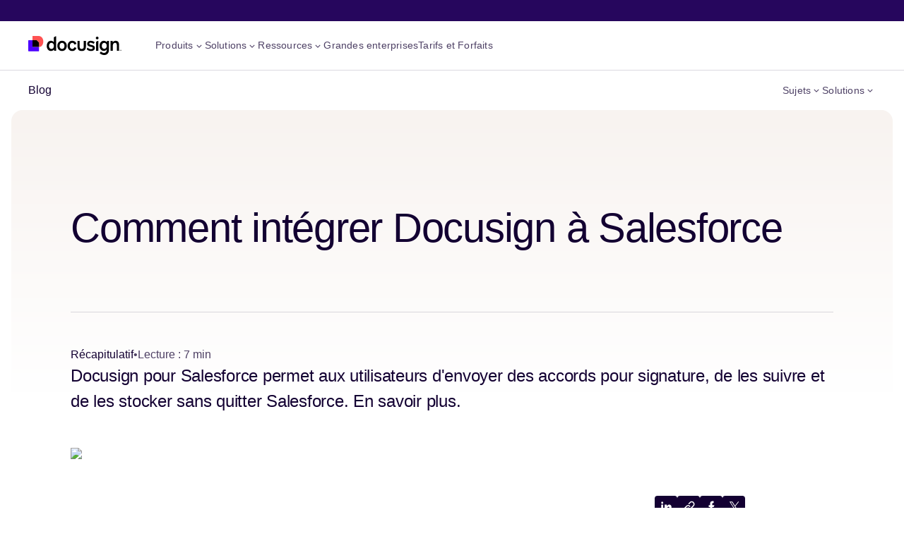

--- FILE ---
content_type: text/html; charset=utf-8
request_url: https://www.docusign.com/fr-fr/blog/developpeurs/comment-integrer-docusign-salesforce
body_size: 63984
content:
<!DOCTYPE html><html lang="fr-FR"><head><script>window.DS_LUMA = {"country":{"code":"US","name":"United States"},"subdivision":{"code":"OH","name":"Ohio"},"city":"Columbus"};window.DS_DB_DATA=({"access_type":"identified_non_business","audience":"SMB","audience_segment":"","information_level":"Basic","isp":false,"region_name":"Ohio","registry_area_code":null,"registry_city":"Columbus","registry_company_name":"Amazon Technologies Inc","registry_country":"United States","registry_country_code":"US","registry_country_code3":null,"registry_dma_code":535,"registry_latitude":39.96,"registry_longitude":-83,"registry_state":"OH","registry_zip_code":"43215"})</script><meta charSet="utf-8"/><meta name="viewport" content="width=device-width"/><script id="datalayer" type="text/javascript">
              window.dataLayer = window.dataLayer || [];
              dataLayer.push({'event': 'DS_optimizely_event_hold'});
              window.optimizely = window.optimizely || [];
              window.optimizely.push({type: 'holdEvents'});
            </script><script id="optimizely-edge" type="text/javascript" src="/optimizely-edge/20917322951" referrerPolicy="no-referrer-when-downgrade"></script><link rel="icon" href="https://www.docusign.com/assets/images/favicon.ico" type="image/vnd.microsoft.icon"/><link rel="apple-touch-icon" sizes="57x57" href="https://www.docusign.com/assets/images/apple-touch-icon-57x57.png"/><link rel="apple-touch-icon" sizes="60x60" href="https://www.docusign.com/assets/images/apple-touch-icon-60x60.png"/><link rel="apple-touch-icon" sizes="72x72" href="https://www.docusign.com/assets/images/apple-touch-icon-72x72.png"/><link rel="apple-touch-icon" sizes="76x76" href="https://www.docusign.com/assets/images/apple-touch-icon-76x76.png"/><link rel="apple-touch-icon" sizes="114x114" href="https://www.docusign.com/assets/images/apple-touch-icon-114x114.png"/><link rel="apple-touch-icon" sizes="120x120" href="https://www.docusign.com/assets/images/apple-touch-icon-120x120.png"/><link rel="apple-touch-icon" sizes="144x144" href="https://www.docusign.com/assets/images/apple-touch-icon-144x144.png"/><link rel="apple-touch-icon" sizes="152x152" href="https://www.docusign.com/assets/images/apple-touch-icon-152x152.png"/><link rel="apple-touch-icon" sizes="180x180" href="https://www.docusign.com/assets/images/apple-touch-icon-180x180.png"/><link rel="icon" type="image/png" href="https://www.docusign.com/assets/images/android-chrome-36x36.png" sizes="36x36"/><link rel="icon" type="image/png" href="https://www.docusign.com/assets/images/android-chrome-48x48.png" sizes="48x48"/><link rel="icon" type="image/png" href="https://www.docusign.com/assets/images/android-chrome-72x72.png" sizes="72x72"/><link rel="icon" type="image/png" href="https://www.docusign.com/assets/images/android-chrome-96x96.png" sizes="96x96"/><link rel="icon" type="image/png" href="https://www.docusign.com/assets/images/android-chrome-144x144.png" sizes="144x144"/><link rel="icon" type="image/png" href="https://www.docusign.com/assets/images/android-chrome-192x192.png" sizes="192x192"/><link rel="icon" type="image/png" href="https://www.docusign.com/assets/images/favicon-16x16.png" sizes="16x16"/><link rel="icon" type="image/png" href="https://www.docusign.com/assets/images/favicon-32x32.png" sizes="32x32"/><link rel="icon" type="image/png" href="https://www.docusign.com/assets/images/favicon-96x96.png" sizes="96x96"/><title>Comment intégrer Docusign à Salesforce</title><meta name="description" content="Docusign pour Salesforce permet aux utilisateurs d&#x27;envoyer des accords pour signature, de les suivre et de les stocker sans quitter Salesforce. En savoir plus. "/><meta property="og:title" content="Comment intégrer Docusign à Salesforce"/><meta property="og:description" content="Docusign pour Salesforce permet aux utilisateurs d&#x27;envoyer des accords pour signature, de les suivre et de les stocker sans quitter Salesforce. En savoir plus. "/><meta property="og:image"/><meta name="twitter:title" content="Comment intégrer Docusign à Salesforce"/><meta name="twitter:description" content="Docusign pour Salesforce permet aux utilisateurs d&#x27;envoyer des accords pour signature, de les suivre et de les stocker sans quitter Salesforce. En savoir plus. "/><meta name="twitter:image"/><link rel="canonical" href="https://www.docusign.com/fr-fr/blog/developpeurs/comment-integrer-docusign-salesforce"/><link rel="alternate" hrefLang="en-GB" href="https://www.docusign.com/en-gb/blog/developers/how-to-integrate-docusign-salesforce"/><link rel="alternate" hrefLang="fr-FR" href="https://www.docusign.com/fr-fr/blog/developpeurs/comment-integrer-docusign-salesforce"/><link rel="alternate" hrefLang="de-DE" href="https://www.docusign.com/de-de/blog/entwickler/so-integrieren-sie-docusign-fuer-salesforce"/><link rel="alternate" hrefLang="es-ES" href="https://www.docusign.com/es-es/blog/como-integrar-docusign-salesforce"/><script type="application/ld+json">[
  {
    "@context": "https://schema.org",
    "@type": "BlogPosting",
    "headline": "Comment intégrer Docusign à Salesforce",
    "datePublished": "2022-12-12T00:00:00.000Z",
    "image": {
      "@type": "ImageObject",
      "@id": "https://images.ctfassets.net/9pvazpst9iwl/VEtdmQuA91lQPRQuGYS7o/0e4977ab5cb8be8da509ae022d76b1ee/illustration-isometric_floating-disks_inkwell.png",
      "url": "https://images.ctfassets.net/9pvazpst9iwl/VEtdmQuA91lQPRQuGYS7o/0e4977ab5cb8be8da509ae022d76b1ee/illustration-isometric_floating-disks_inkwell.png"
    }
  },
  {
    "@context": "https://schema.org",
    "@type": "BreadcrumbList",
    "itemListElement": [
      {
        "@type": "ListItem",
        "position": 1,
        "name": "Blog",
        "item": "https://www.docusign.com/fr-fr/blog"
      },
      {
        "@type": "ListItem",
        "position": 2,
        "name": "Succès API",
        "item": "https://www.docusign.com/fr-fr/blog/developpeurs/succes-api"
      }
    ]
  }
]</script><meta name="next-head-count" content="37"/><link rel="preload" href="https://www.docusign.com/assets/fonts/dsindigo-light.woff2" as="font" type="font/woff2" crossorigin="anonymous"/><style>
                  @font-face {
                    font-family: 'DSIndigo';
                    src: url('https://www.docusign.com/assets/fonts/dsindigo-light.woff2') format('woff2');
                    font-weight: 300;
                    font-style: normal;
                    font-display: swap;
                  }
                </style><link rel="preload" href="https://www.docusign.com/assets/fonts/dsindigo-lightitalic.woff2" as="font" type="font/woff2" crossorigin="anonymous"/><style>
                  @font-face {
                    font-family: 'DSIndigo';
                    src: url('https://www.docusign.com/assets/fonts/dsindigo-lightitalic.woff2') format('woff2');
                    font-weight: 300;
                    font-style: italic;
                    font-display: swap;
                  }
                </style><link rel="preload" href="https://www.docusign.com/assets/fonts/dsindigo-regular.woff2" as="font" type="font/woff2" crossorigin="anonymous"/><style>
                  @font-face {
                    font-family: 'DSIndigo';
                    src: url('https://www.docusign.com/assets/fonts/dsindigo-regular.woff2') format('woff2');
                    font-weight: 400;
                    font-style: normal;
                    font-display: swap;
                  }
                </style><link rel="preload" href="https://www.docusign.com/assets/fonts/dsindigo-medium.woff2" as="font" type="font/woff2" crossorigin="anonymous"/><style>
                  @font-face {
                    font-family: 'DSIndigo';
                    src: url('https://www.docusign.com/assets/fonts/dsindigo-medium.woff2') format('woff2');
                    font-weight: 500;
                    font-style: normal;
                    font-display: swap;
                  }
                </style><link rel="preload" href="https://www.docusign.com/assets/fonts/dsindigo-semibold.woff2" as="font" type="font/woff2" crossorigin="anonymous"/><style>
                  @font-face {
                    font-family: 'DSIndigo';
                    src: url('https://www.docusign.com/assets/fonts/dsindigo-semibold.woff2') format('woff2');
                    font-weight: 600;
                    font-style: normal;
                    font-display: swap;
                  }
                </style><link rel="preload" href="/_self-service/_next/static/css/55b1e2ffc644c207.css" as="style"/><link rel="stylesheet" href="/_self-service/_next/static/css/55b1e2ffc644c207.css" data-n-p=""/><noscript data-n-css=""></noscript><script defer="" nomodule="" src="/_self-service/_next/static/chunks/polyfills-42372ed130431b0a.js"></script><script src="/_self-service/_next/static/chunks/webpack-2214f56ebaa63c54.js" defer=""></script><script src="/_self-service/_next/static/chunks/framework-f3bd6b15b0aa4ebf.js" defer=""></script><script src="/_self-service/_next/static/chunks/main-198d08aaea1386b1.js" defer=""></script><script src="/_self-service/_next/static/chunks/pages/_app-d9abe292d0883255.js" defer=""></script><script src="/_self-service/_next/static/chunks/dd70c3ca-376d36b04396a654.js" defer=""></script><script src="/_self-service/_next/static/chunks/349f80dd-66588b9da5c9e9c6.js" defer=""></script><script src="/_self-service/_next/static/chunks/1997-b48b9870a5cbab55.js" defer=""></script><script src="/_self-service/_next/static/chunks/4674-50607bb55e2e5c41.js" defer=""></script><script src="/_self-service/_next/static/chunks/2232-aec2d3d87c5c8f53.js" defer=""></script><script src="/_self-service/_next/static/chunks/1356-c483019c2f4ed1bd.js" defer=""></script><script src="/_self-service/_next/static/chunks/1292-8bc1642b7a2cc5cd.js" defer=""></script><script src="/_self-service/_next/static/chunks/6664-2027de5eceff6034.js" defer=""></script><script src="/_self-service/_next/static/chunks/8388-d2365b0707c215a7.js" defer=""></script><script src="/_self-service/_next/static/chunks/9549-c56f2a64b1c1bc48.js" defer=""></script><script src="/_self-service/_next/static/chunks/1769-909d175fac8fca0a.js" defer=""></script><script src="/_self-service/_next/static/chunks/pages/%5B...pages%5D-f0a3c0a1b218163d.js" defer=""></script><script src="/_self-service/_next/static/scTIjj_sl9HU3NHfIXNjt/_buildManifest.js" defer=""></script><script src="/_self-service/_next/static/scTIjj_sl9HU3NHfIXNjt/_ssgManifest.js" defer=""></script></head><body><div id="__next"><noscript><iframe src="/hermes/ns.html?id=GTM-NXX2M47" height="0" width="0" style="display:none;visibility:hidden"></iframe></noscript><style data-emotion="css-global udr8nh">@font-face{font-display:swap;font-family:'7_Docusign';font-style:normal;font-weight:400;src:url('https://www.docusign.com/assets/fonts/7_Docusign.woff') format('woff');}@font-face{font-display:swap;font-family:'2_Docusign';font-style:normal;font-weight:400;src:url('https://www.docusign.com/assets/fonts/2_Docusign.woff') format('woff');}@font-face{font-display:swap;font-family:'DSIndigo';font-style:normal;font-weight:300;src:url('https://www.docusign.com/assets/fonts/dsindigo-light.woff2') format('woff2'),url('https://www.docusign.com/assets/fonts/dsindigo-light.woff') format('woff');}@font-face{font-display:swap;font-family:'DSIndigo';font-style:italic;font-weight:300;src:url('https://www.docusign.com/assets/fonts/dsindigo-lightitalic.woff2') format('woff2'),url('https://www.docusign.com/assets/fonts/dsindigo-lightitalic.woff') format('woff');}@font-face{font-display:swap;font-family:'DSIndigo';font-style:normal;font-weight:400;src:url('https://www.docusign.com/assets/fonts/dsindigo-regular.woff2') format('woff2'),url('https://www.docusign.com/assets/fonts/dsindigo-regular.woff') format('woff');}@font-face{font-display:swap;font-family:'DSIndigo';font-style:normal;font-weight:500;src:url('https://www.docusign.com/assets/fonts/dsindigo-medium.woff2') format('woff2'),url('https://www.docusign.com/assets/fonts/dsindigo-medium.woff') format('woff');}@font-face{font-display:swap;font-family:'DSIndigo';font-style:normal;font-weight:600;src:url('https://www.docusign.com/assets/fonts/dsindigo-semibold.woff2') format('woff2'),url('https://www.docusign.com/assets/fonts/dsindigo-semibold.woff') format('woff');}@font-face{font-family:'Noto Sans Mono';font-style:normal;font-weight:400;font-stretch:100%;font-display:swap;src:url(https://fonts.gstatic.com/s/notosansmono/v30/BngrUXNETWXI6LwhGYvaxZikqZqK6fBq6kPvUce2oAZcdthSBUsYck4-_FNJ09DdVWYVP8c9MMEL.woff2) format('woff2');unicode-range:U+0460-052F,U+1C80-1C88,U+20B4,U+2DE0-2DFF,U+A640-A69F,U+FE2E-FE2F;}@font-face{font-family:'Noto Sans Mono';font-style:normal;font-weight:400;font-stretch:100%;font-display:swap;src:url(https://fonts.gstatic.com/s/notosansmono/v30/BngrUXNETWXI6LwhGYvaxZikqZqK6fBq6kPvUce2oAZcdthSBUsYck4-_FNJ09ndVWYVP8c9MMEL.woff2) format('woff2');unicode-range:U+0301,U+0400-045F,U+0490-0491,U+04B0-04B1,U+2116;}@font-face{font-family:'Noto Sans Mono';font-style:normal;font-weight:400;font-stretch:100%;font-display:swap;src:url(https://fonts.gstatic.com/s/notosansmono/v30/BngrUXNETWXI6LwhGYvaxZikqZqK6fBq6kPvUce2oAZcdthSBUsYck4-_FNJ09HdVWYVP8c9MMEL.woff2) format('woff2');unicode-range:U+1F00-1FFF;}@font-face{font-family:'Noto Sans Mono';font-style:normal;font-weight:400;font-stretch:100%;font-display:swap;src:url(https://fonts.gstatic.com/s/notosansmono/v30/BngrUXNETWXI6LwhGYvaxZikqZqK6fBq6kPvUce2oAZcdthSBUsYck4-_FNJ097dVWYVP8c9MMEL.woff2) format('woff2');unicode-range:U+0370-0377,U+037A-037F,U+0384-038A,U+038C,U+038E-03A1,U+03A3-03FF;}@font-face{font-family:'Noto Sans Mono';font-style:normal;font-weight:400;font-stretch:100%;font-display:swap;src:url(https://fonts.gstatic.com/s/notosansmono/v30/BngrUXNETWXI6LwhGYvaxZikqZqK6fBq6kPvUce2oAZcdthSBUsYck4-_FNJ09LdVWYVP8c9MMEL.woff2) format('woff2');unicode-range:U+0102-0103,U+0110-0111,U+0128-0129,U+0168-0169,U+01A0-01A1,U+01AF-01B0,U+0300-0301,U+0303-0304,U+0308-0309,U+0323,U+0329,U+1EA0-1EF9,U+20AB;}@font-face{font-family:'Noto Sans Mono';font-style:normal;font-weight:400;font-stretch:100%;font-display:swap;src:url(https://fonts.gstatic.com/s/notosansmono/v30/BngrUXNETWXI6LwhGYvaxZikqZqK6fBq6kPvUce2oAZcdthSBUsYck4-_FNJ09PdVWYVP8c9MMEL.woff2) format('woff2');unicode-range:U+0100-02AF,U+0304,U+0308,U+0329,U+1E00-1E9F,U+1EF2-1EFF,U+2020,U+20A0-20AB,U+20AD-20C0,U+2113,U+2C60-2C7F,U+A720-A7FF;}@font-face{font-family:'Noto Sans Mono';font-style:normal;font-weight:400;font-stretch:100%;font-display:swap;src:url(https://fonts.gstatic.com/s/notosansmono/v30/BngrUXNETWXI6LwhGYvaxZikqZqK6fBq6kPvUce2oAZcdthSBUsYck4-_FNJ093dVWYVP8c9MA.woff2) format('woff2');unicode-range:U+0000-00FF,U+0131,U+0152-0153,U+02BB-02BC,U+02C6,U+02DA,U+02DC,U+0304,U+0308,U+0329,U+2000-206F,U+2074,U+20AC,U+2122,U+2191,U+2193,U+2212,U+2215,U+FEFF,U+FFFD;}*{box-sizing:border-box;font-family:DSIndigo,Helvetica,Arial,sans-serif;}p{font-size:1rem;font-weight:400;line-height:1.5;}sup{font-size:0.8em;line-height:1;}html,body{background:#ffffff;color:#130032;font-weight:400;margin:0;scroll-padding-top:8rem;text-decoration-skip:none;text-decoration-skip-ink:none;}</style><style data-emotion="css 1qwdmuy">.css-1qwdmuy{clip:rect(0 0 0 0);-webkit-clip-path:inset(50%);clip-path:inset(50%);height:1px;overflow:hidden;position:absolute;white-space:nowrap;width:1px;}</style><div class="css-1qwdmuy ecsp8xf0"><div role="alert" aria-live="assertive" data-cy="aria-alert"></div><div role="log" aria-live="polite" data-cy="aria-log"></div><div role="status" aria-live="polite" data-cy="aria-status"></div></div><style data-emotion="css mjxw24">.css-mjxw24{background:#ffffff;position:-webkit-sticky;position:sticky;top:0;z-index:99999!important;}</style><div class="css-mjxw24 er28sow1"><style data-emotion="css 1ao87kr">.css-1ao87kr{font-size:1rem;font-weight:500;line-height:1.5;color:#4C00FF;display:inline-block;margin:0.5rem;}html.safe-focus .css-1ao87kr:focus{outline:0.125rem solid #4C00FF!important;outline-offset:2px!important;}.css-1ao87kr:not(:focus):not(:active){clip:rect(0 0 0 0);-webkit-clip-path:inset(50%);clip-path:inset(50%);height:1px;overflow:hidden;position:absolute;white-space:nowrap;width:1px;}</style><a href="#main-content" class="css-1ao87kr er28sow0">Aller directement au contenu principal</a><style data-emotion="css 1cjmmev">.css-1cjmmev{-webkit-font-smoothing:antialiased;-moz-osx-font-smoothing:grayscale;position:relative;}</style><nav data-cy="utilitynav" aria-label="accès aux ressources" class="css-1cjmmev"><style data-emotion="css q4hmfz">.css-q4hmfz{padding:0 1.5rem;overflow:unset;}@media (min-width: 64rem){.css-q4hmfz{padding:0 2rem;}}@media (min-width: 76.25rem){.css-q4hmfz{padding:0 2.5rem;}}</style><style data-emotion="css 1qdnkw1">.css-1qdnkw1{-webkit-font-smoothing:antialiased;-moz-osx-font-smoothing:grayscale;background:#26065D;color:#ffffff;overflow:hidden;padding-bottom:0;padding-top:0;padding-left:20px;padding-right:20px;padding:0 1.5rem;overflow:unset;}@media (min-width: 64rem){.css-1qdnkw1{padding-bottom:0;padding-top:0;}}@media (min-width: 48rem){.css-1qdnkw1{padding-left:40px;padding-right:40px;}}@media (min-width: 64rem){.css-1qdnkw1{padding:0 2rem;}}@media (min-width: 76.25rem){.css-1qdnkw1{padding:0 2.5rem;}}</style><div class="css-1qdnkw1 e1p96sfz1"><style data-emotion="css 1grwys7">.css-1grwys7{margin:0 auto;max-width:none;width:100%;}</style><div class="css-1grwys7 e1p96sfz0"><style data-emotion="css hmrvqh">.css-hmrvqh{display:-webkit-box;display:-webkit-flex;display:-ms-flexbox;display:flex;-webkit-flex-direction:row;-ms-flex-direction:row;flex-direction:row;-webkit-box-pack:center;-ms-flex-pack:center;-webkit-justify-content:center;justify-content:center;margin:auto;max-width:93.75rem;min-height:-webkit-max-content;min-height:-moz-max-content;min-height:max-content;padding:0.125rem 0;gap:1.5rem;visibility:hidden;}@media (min-width: 64rem){.css-hmrvqh{-webkit-box-pack:justify;-webkit-justify-content:space-between;justify-content:space-between;}}</style><div class="css-hmrvqh"><style data-emotion="css y3devv">.css-y3devv{-webkit-align-items:center;-webkit-box-align:center;-ms-flex-align:center;align-items:center;display:none;}@media (min-width: 64rem){.css-y3devv{display:-webkit-box;display:-webkit-flex;display:-ms-flexbox;display:flex;}}</style><div class="css-y3devv"><style data-emotion="css 1bse0g8">.css-1bse0g8{-webkit-align-items:center;-webkit-box-align:center;-ms-flex-align:center;align-items:center;border-radius:0.25rem;display:-webkit-inline-box;display:-webkit-inline-flex;display:-ms-inline-flexbox;display:inline-flex;}.css-1bse0g8:hover,.css-1bse0g8:focus{color:#CBC2FF;-webkit-text-decoration:none;text-decoration:none;}.css-1bse0g8::before{-webkit-align-items:center;-webkit-box-align:center;-ms-flex-align:center;align-items:center;background-color:#CBC2FF;border-radius:0.25rem;border-top:0.0625rem solid #CBC2FF;color:#130032;content:'Nouveautés';display:block;font-size:0.625rem;font-weight:600;-webkit-box-pack:center;-ms-flex-pack:center;-webkit-justify-content:center;justify-content:center;line-height:1.4;margin-right:0.5rem;padding:0.125rem 0.25rem;text-transform:uppercase;}</style><style data-emotion="css 18b06l7">.css-18b06l7{-webkit-align-items:center;-webkit-box-align:center;-ms-flex-align:center;align-items:center;border-radius:0.25rem;display:-webkit-inline-box;display:-webkit-inline-flex;display:-ms-inline-flexbox;display:inline-flex;}.css-18b06l7:hover,.css-18b06l7:focus{color:#CBC2FF;-webkit-text-decoration:none;text-decoration:none;}.css-18b06l7::before{-webkit-align-items:center;-webkit-box-align:center;-ms-flex-align:center;align-items:center;background-color:#CBC2FF;border-radius:0.25rem;border-top:0.0625rem solid #CBC2FF;color:#130032;content:'Nouveautés';display:block;font-size:0.625rem;font-weight:600;-webkit-box-pack:center;-ms-flex-pack:center;-webkit-justify-content:center;justify-content:center;line-height:1.4;margin-right:0.5rem;padding:0.125rem 0.25rem;text-transform:uppercase;}</style><style data-emotion="css el49hq">.css-el49hq{-webkit-align-items:center;-webkit-box-align:center;-ms-flex-align:center;align-items:center;border-radius:0.25rem;display:-webkit-inline-box;display:-webkit-inline-flex;display:-ms-inline-flexbox;display:inline-flex;}.css-el49hq,.css-el49hq:visited{font-size:0.75rem;font-weight:500;letter-spacing:0.2px;line-height:1.5;border-radius:0.25rem;cursor:pointer;-webkit-text-decoration:none;text-decoration:none;}html.safe-focus .css-el49hq:focus,html.safe-focus .css-el49hq:visited:focus{outline:0.125rem solid #CBC2FF!important;outline-offset:2px!important;}.css-el49hq span{-webkit-align-items:center;-webkit-box-align:center;-ms-flex-align:center;align-items:center;display:-webkit-inline-box;display:-webkit-inline-flex;display:-ms-inline-flexbox;display:inline-flex;}.css-el49hq:active,.css-el49hq:hover{-webkit-text-decoration:none;text-decoration:none;}.css-el49hq:active .e1tasy2f1::after{background:#FFFFFFCC;}.css-el49hq,.css-el49hq:visited{color:#ffffff;}.css-el49hq:hover,.css-el49hq:focus{color:#CBC2FF;-webkit-text-decoration:none;text-decoration:none;}.css-el49hq::before{-webkit-align-items:center;-webkit-box-align:center;-ms-flex-align:center;align-items:center;background-color:#CBC2FF;border-radius:0.25rem;border-top:0.0625rem solid #CBC2FF;color:#130032;content:'Nouveautés';display:block;font-size:0.625rem;font-weight:600;-webkit-box-pack:center;-ms-flex-pack:center;-webkit-justify-content:center;justify-content:center;line-height:1.4;margin-right:0.5rem;padding:0.125rem 0.25rem;text-transform:uppercase;}</style><a href="https://events.docusign.com/digital-day-securite-ia?&amp;utm_campaign=EMA_FR_CMM_ENG_2601_DigitalDayJan26&amp;utm_medium=web&amp;utm_source=navbar" target="_self" class="css-el49hq e1tasy2f0" data-context="nav-utility" data-type="link" data-action="emea digital day"><style data-emotion="css g4mfjf">.css-g4mfjf{-webkit-align-items:center;-webkit-box-align:center;-ms-flex-align:center;align-items:center;display:-webkit-inline-box;display:-webkit-inline-flex;display:-ms-inline-flexbox;display:inline-flex;position:relative;}.css-g4mfjf::after{background:#ffffff;bottom:0;content:'';display:block;height:1px;position:absolute;-webkit-transition:width 300ms ease-in-out;transition:width 300ms ease-in-out;width:0;}</style><div class="css-g4mfjf e1tasy2f1"><style data-emotion="css 4ebx1o">.css-4ebx1o{display:-webkit-inline-box;-webkit-box-orient:vertical;-webkit-line-clamp:1;overflow:hidden;text-overflow:ellipsis;word-break:break-all;}</style><div class="css-4ebx1o">Webinars Digital Day 20/01: Confiance numérique et IA. En savoir plus </div><span><svg xmlns="http://www.w3.org/2000/svg" width="16" height="16" viewBox="0 0 16 16" fill="none"><path fill="currentColor" fill-rule="evenodd" clip-rule="evenodd" d="M9.54707 7.99991L5.35181 12.1952L6.47139 13.3148L11.7862 7.99991L6.47139 2.68506L5.35181 3.80464L9.54707 7.99991Z"></path></svg></span></div></a></div><style data-emotion="css 1lhb9go">.css-1lhb9go{font-size:1rem;font-weight:400;line-height:1.5;-webkit-align-items:center;-webkit-box-align:center;-ms-flex-align:center;align-items:center;display:-webkit-inline-box;display:-webkit-inline-flex;display:-ms-inline-flexbox;display:inline-flex;list-style-type:none;margin:0;max-width:-webkit-max-content;max-width:-moz-max-content;max-width:max-content;padding:0;white-space:nowrap;gap:1.5rem;}@media (min-width: 64rem){.css-1lhb9go{margin-left:auto;}.css-1lhb9go li:first-of-type{margin-left:1.5rem;}}</style><ul class="css-1lhb9go"><style data-emotion="css fpl025">.css-fpl025{display:-webkit-inline-box;display:-webkit-inline-flex;display:-ms-inline-flexbox;display:inline-flex;padding:0.25rem 0;}</style><li class="css-fpl025"><style data-emotion="css 1olokg6">.css-1olokg6{color:#ffffff;font-size:0.75rem;font-weight:500;letter-spacing:0.2px;line-height:1.5;}</style><span class="css-1olokg6"></span><style data-emotion="css 1fthgzo">.css-1fthgzo{border-radius:0.25rem;}.css-1fthgzo:hover,.css-1fthgzo:focus{color:#CBC2FF;-webkit-text-decoration:none;text-decoration:none;}</style><style data-emotion="css 15vc2cm">.css-15vc2cm{border-radius:0.25rem;}.css-15vc2cm:hover,.css-15vc2cm:focus{color:#CBC2FF;-webkit-text-decoration:none;text-decoration:none;}</style><style data-emotion="css 121l1fb">.css-121l1fb{border-radius:0.25rem;}.css-121l1fb,.css-121l1fb:visited{font-size:0.75rem;font-weight:500;letter-spacing:0.2px;line-height:1.5;border-radius:0.25rem;cursor:pointer;-webkit-text-decoration:none;text-decoration:none;}html.safe-focus .css-121l1fb:focus,html.safe-focus .css-121l1fb:visited:focus{outline:0.125rem solid #CBC2FF!important;outline-offset:2px!important;}.css-121l1fb span{-webkit-align-items:center;-webkit-box-align:center;-ms-flex-align:center;align-items:center;display:-webkit-inline-box;display:-webkit-inline-flex;display:-ms-inline-flexbox;display:inline-flex;}.css-121l1fb:active,.css-121l1fb:hover{-webkit-text-decoration:none;text-decoration:none;}.css-121l1fb:active .e1tasy2f1::after{background:#FFFFFFCC;}.css-121l1fb,.css-121l1fb:visited{color:#ffffff;}.css-121l1fb:hover,.css-121l1fb:focus{color:#CBC2FF;-webkit-text-decoration:none;text-decoration:none;}</style><a href="tel:+33 9 75 18 13 31" target="_self" class="css-121l1fb e1tasy2f0" data-context="nav-utility" data-type="link " data-action="sales phone number"><div class="css-g4mfjf e1tasy2f1">Contact : +33 9 75 18 13 31</div></a></li><style data-emotion="css 1111xiq">.css-1111xiq{display:none;padding:0.25rem 0;}@media (min-width: 45rem){.css-1111xiq{display:-webkit-inline-box;display:-webkit-inline-flex;display:-ms-inline-flexbox;display:inline-flex;}}</style><li class="css-1111xiq"><style data-emotion="css 1jjw43b">.css-1jjw43b{-webkit-appearance:none;background:transparent;border:none;color:inherit;font:inherit;-webkit-font-smoothing:inherit;-moz-osx-font-smoothing:inherit;line-height:normal;margin:0;overflow:visible;padding:0;width:auto;font-size:0.75rem;font-weight:500;letter-spacing:0.2px;line-height:1.5;color:#ffffff;cursor:pointer;border-radius:0.25rem;}html.safe-focus .css-1jjw43b:focus{outline:0.125rem solid #CBC2FF!important;outline-offset:2px!important;}.css-1jjw43b:hover,.css-1jjw43b:focus{color:#CBC2FF;}</style><button data-cy="searchopen" data-context="nav-utility" data-action="search" data-type="link" aria-expanded="false" aria-controls="4XSzhYJS0OP9yWDyc2BJJ0-searchbar-menu" class="css-1jjw43b">Recherche</button></li><li class="css-1111xiq"><a href="https://support.docusign.com/s/?language=fr" target="_self" class="css-121l1fb e1tasy2f0" data-context="nav-utility" data-type="link" data-action="support"><div class="css-g4mfjf e1tasy2f1">Centre d’assistance</div></a></li><li class="css-1111xiq"><a href="https://apps.docusign.com/sign/access" target="_self" class="css-121l1fb e1tasy2f0" data-context="nav-utility" data-type="link" data-action="access document"><div class="css-g4mfjf e1tasy2f1">Accès aux documents</div></a></li></ul></div></div></div></nav><style data-emotion="css b9x1zj">.css-b9x1zj{background-color:#ffffff;position:relative;}</style><nav data-cy="navbar" aria-label="Navigation primaire" class="css-b9x1zj"><style data-emotion="css 11lngtx">.css-11lngtx{overflow:visible;padding:0 1rem;}@media (min-width: 45rem){.css-11lngtx{padding:0 1.5rem;}}@media (min-width: 64rem){.css-11lngtx{padding:0 2rem;}}@media (min-width: 76.25rem){.css-11lngtx{padding:0 2.5rem;}}</style><style data-emotion="css 19njzqs">.css-19njzqs{background:#ffffff;color:#130032;overflow:hidden;padding-bottom:0;padding-top:0;padding-left:20px;padding-right:20px;overflow:visible;padding:0 1rem;}@media (min-width: 64rem){.css-19njzqs{padding-bottom:0;padding-top:0;}}@media (min-width: 48rem){.css-19njzqs{padding-left:40px;padding-right:40px;}}@media (min-width: 45rem){.css-19njzqs{padding:0 1.5rem;}}@media (min-width: 64rem){.css-19njzqs{padding:0 2rem;}}@media (min-width: 76.25rem){.css-19njzqs{padding:0 2.5rem;}}</style><div class="css-19njzqs e1p96sfz1"><div class="css-1grwys7 e1p96sfz0"><style data-emotion="css 3wbi5w">.css-3wbi5w{-webkit-align-items:center;-webkit-box-align:center;-ms-flex-align:center;align-items:center;display:-webkit-box;display:-webkit-flex;display:-ms-flexbox;display:flex;-webkit-flex-direction:row;-ms-flex-direction:row;flex-direction:row;-webkit-box-pack:justify;-webkit-justify-content:space-between;justify-content:space-between;margin:auto;max-width:93.75rem;min-height:-webkit-max-content;min-height:-moz-max-content;min-height:max-content;padding:1rem 0;}@media (min-width: 76.25rem){.css-3wbi5w{padding:0;}}</style><div class="css-3wbi5w"><style data-emotion="css 1revvt4">.css-1revvt4{display:inline-block;padding:0.375rem 0;vertical-align:middle;}@media (min-width: 76.25rem){.css-1revvt4{display:-webkit-inline-box;display:-webkit-inline-flex;display:-ms-inline-flexbox;display:inline-flex;}}</style><div class="css-1revvt4"><style data-emotion="css kkuep2">.css-kkuep2{-webkit-appearance:none;background:transparent;border:none;color:inherit;font:inherit;-webkit-font-smoothing:inherit;-moz-osx-font-smoothing:inherit;line-height:normal;margin:0;overflow:visible;padding:0;width:auto;-webkit-align-items:center;-webkit-box-align:center;-ms-flex-align:center;align-items:center;cursor:pointer;display:-webkit-inline-box;display:-webkit-inline-flex;display:-ms-inline-flexbox;display:inline-flex;-webkit-flex-direction:column;-ms-flex-direction:column;flex-direction:column;-webkit-box-pack:justify;-webkit-justify-content:space-between;justify-content:space-between;}@media (min-width: 76.25rem){.css-kkuep2{display:none;}}</style><button aria-label="Ouvrir le menu" data-cy="mobilenavhamburgermenu" class="css-kkuep2"><style data-emotion="css zcuuym">.css-zcuuym svg{vertical-align:baseline;}</style><style data-emotion="css 1p7pvml">.css-1p7pvml{color:#130032;}.css-1p7pvml svg{display:inline-block;vertical-align:middle;}@media (forced-colors: active){.css-1p7pvml svg{forced-color-adjust:auto;}}.css-1p7pvml svg{vertical-align:baseline;}</style><span aria-hidden="true" class="css-1p7pvml"><svg width="24" height="24" viewBox="0 0 24 24" fill="none" xmlns="http://www.w3.org/2000/svg"><path d="M2 6h20V4H2v2zM2 13h20v-2H2v2zM22 20H2v-2h20v2z" fill="currentColor"></path></svg></span></button><style data-emotion="css vs272x">.css-vs272x{-webkit-align-items:center;-webkit-box-align:center;-ms-flex-align:center;align-items:center;border-radius:0.25rem;display:-webkit-inline-box;display:-webkit-inline-flex;display:-ms-inline-flexbox;display:inline-flex;-webkit-flex-basis:0;-ms-flex-preferred-size:0;flex-basis:0;-webkit-box-flex:0;-webkit-flex-grow:0;-ms-flex-positive:0;flex-grow:0;margin:0 1rem;}@media (min-width: 45rem){.css-vs272x{margin:0 1.5rem;}}@media (min-width: 76.25rem){.css-vs272x{margin:0 3rem 0 0;}}</style><style data-emotion="css 19yo0u2">.css-19yo0u2{-webkit-align-items:center;-webkit-box-align:center;-ms-flex-align:center;align-items:center;border-radius:0.25rem;display:-webkit-inline-box;display:-webkit-inline-flex;display:-ms-inline-flexbox;display:inline-flex;-webkit-flex-basis:0;-ms-flex-preferred-size:0;flex-basis:0;-webkit-box-flex:0;-webkit-flex-grow:0;-ms-flex-positive:0;flex-grow:0;margin:0 1rem;}@media (min-width: 45rem){.css-19yo0u2{margin:0 1.5rem;}}@media (min-width: 76.25rem){.css-19yo0u2{margin:0 3rem 0 0;}}</style><style data-emotion="css dmyhku">.css-dmyhku{-webkit-align-items:center;-webkit-box-align:center;-ms-flex-align:center;align-items:center;border-radius:0.25rem;display:-webkit-inline-box;display:-webkit-inline-flex;display:-ms-inline-flexbox;display:inline-flex;-webkit-flex-basis:0;-ms-flex-preferred-size:0;flex-basis:0;-webkit-box-flex:0;-webkit-flex-grow:0;-ms-flex-positive:0;flex-grow:0;margin:0 1rem;}.css-dmyhku,.css-dmyhku:visited{outline-offset:2px;font-size:1rem;font-weight:500;line-height:1.5;border-radius:0.25rem;cursor:pointer;-webkit-text-decoration:none;text-decoration:none;}html.safe-focus .css-dmyhku:focus,html.safe-focus .css-dmyhku:visited:focus{outline:0.125rem solid #4C00FF!important;}.css-dmyhku span{-webkit-align-items:center;-webkit-box-align:center;-ms-flex-align:center;align-items:center;display:-webkit-inline-box;display:-webkit-inline-flex;display:-ms-inline-flexbox;display:inline-flex;}.css-dmyhku:active,.css-dmyhku:hover{-webkit-text-decoration:none;text-decoration:none;}.css-dmyhku:active .e1tasy2f1::after{background:#130032;}@media (min-width: 45rem){.css-dmyhku{margin:0 1.5rem;}}@media (min-width: 76.25rem){.css-dmyhku{margin:0 3rem 0 0;}}</style><a href="https://www.docusign.com" target="_self" tabindex="0" class="css-dmyhku e1tasy2f0" aria-label="Docusign" data-context="nav-main-logo" data-action="homepage"><style data-emotion="css 1ra4uzk">.css-1ra4uzk{-webkit-align-items:center;-webkit-box-align:center;-ms-flex-align:center;align-items:center;display:-webkit-inline-box;display:-webkit-inline-flex;display:-ms-inline-flexbox;display:inline-flex;position:relative;}.css-1ra4uzk::after{background:#4C00FF;bottom:0;content:'';display:block;height:1px;position:absolute;-webkit-transition:width 300ms ease-in-out;transition:width 300ms ease-in-out;width:0;}</style><div class="css-1ra4uzk e1tasy2f1"><style data-emotion="css 6r4a48">.css-6r4a48{-webkit-align-items:center;-webkit-box-align:center;-ms-flex-align:center;align-items:center;display:-webkit-inline-box;display:-webkit-inline-flex;display:-ms-inline-flexbox;display:inline-flex;}.css-6r4a48 svg{height:auto;width:8.25rem;}</style><div class="css-6r4a48 e2woug80"><svg xmlns="http://www.w3.org/2000/svg" viewBox="0 0 1200 241.4"><g><g><path d="M1169.2,109.7v78.7h-28.9v-73.5c0-17.9-7.7-27.9-22.7-27.9s-24.9,10.5-27.7,28.1c-0.8,4.2-1,10.7-1,24.4v48.8H1060v-125 h25.6c0.1,1.1,0.7,12.3,0.7,13c0,0.9,1.1,1.4,1.8,0.8c10.6-8.4,22.3-16.2,38.6-16.2C1153.5,60.9,1169.2,79,1169.2,109.7z"></path><path d="M1013.4,63.4l-0.9,14.3c-0.1,0.9-1.2,1.4-1.8,0.8c-3.5-3.3-16.4-17.5-38.3-17.5c-31.4,0-54.5,27.1-54.5,63.9l0,0 c0,37.3,22.9,64.5,54.5,64.5c21.1,0,34-13.7,36.4-16.7c0.7-0.8,2-0.3,2,0.7c-0.3,3.8-0.8,13.3-4,21.4c-4,10.2-13,19.7-31.1,19.7 c-14.9,0-28.1-5.7-40.6-17.9L920,217.3c13.7,15.5,35.3,24.2,58.8,24.2c37.8,0,60.5-25.9,60.5-68.2V63.4H1013.4z M978.6,163.2 c-18.7,0-31.9-16.2-31.9-38.3S959.9,87,978.6,87c18.7,0,31.9,15.7,31.9,37.9C1010.4,147.1,997.2,163.2,978.6,163.2z"></path><path d="M857.5,151.3c0,23.7-19.9,39.6-49.1,39.6c-22.9,0-43.3-8.9-55.5-21.6l0,0l0,0l9.5-22.6c9.2,8.3,24,20.2,45.1,20.2 c14.7,0,23.2-6.5,23.2-14.7c0-9.5-11.7-12-25.7-14.7c-19.9-4.2-46.3-11-46.3-38.1c0-22.7,18.4-38.3,45.6-38.3 c20.9,0,38.9,8,51.3,18.4l-14.2,19.9c-12-9.5-24.6-14.2-37.1-14.2s-18.7,5.2-18.7,12.7c0,10.5,13.5,13.2,23.4,15.2 C833.9,117.9,857.5,125.4,857.5,151.3z"></path><path d="M434.9,60.9c-35.3,0-60.7,27.4-60.7,65s25.4,65,60.7,65s60.8-27.4,60.8-65S470.3,60.9,434.9,60.9z M434.9,164.7 c-18.7,0-31.9-15.9-31.9-38.9c0-22.9,12.9-38.9,31.9-38.9c18.9,0,31.9,15.9,31.9,38.9S453.6,164.7,434.9,164.7z"></path><path d="M505.9,125.9c0-37.1,25.4-65,59.3-65c26.9,0,46.6,13.5,55.8,38.9l-25.6,9.7c-7-15.7-16.2-22.4-30.1-22.4 c-17.4,0-30.4,16.4-30.4,38.9c0,22.4,12.9,38.9,30.4,38.9c14,0,23.1-6.7,30.1-22.4l25.6,9.7c-9.2,25.4-28.9,38.9-55.8,38.9 C531.3,190.9,505.9,163,505.9,125.9L505.9,125.9L505.9,125.9L505.9,125.9z"></path><path d="M351.4,5.3c-0.5,0-1.1,0.1-1.6,0.4l-18.8,10c-0.4,0.2-0.6,0.6-0.6,1v59.5c0,1-1.2,1.4-1.9,0.8 c-2.8-2.4-9.3-8.5-18.3-12.7c-4.7-2.2-11.6-3.4-17.9-3.4c-31.6,0-54.5,27.4-54.5,65s22.9,65,54.5,65c16.6,0,29.1-8.7,36.7-16.5 c0.5-0.5,0.8-0.8,1.3-1.3c0.7-0.7,1.9-0.3,1.9,0.7l1,14.6h26.1V6.1c0-0.4-0.3-0.8-0.8-0.8C358.5,5.3,351.4,5.3,351.4,5.3z  M298.5,164.7c-18.9,0-31.9-15.9-31.9-38.9S279.9,87,298.5,87c18.7,0,31.9,15.9,31.9,38.9C330.4,148.8,317.5,164.7,298.5,164.7z"></path><path d="M891.5,63.8l-18.1,9.6c-0.4,0.2-0.6,0.6-0.6,1v114h28.9V64.1c0-0.4-0.3-0.8-0.8-0.8h-7.8C892.5,63.4,892,63.5,891.5,63.8 z"></path><path d="M887.2,43.1c9.6,0,17.4-7.8,17.4-17.4s-7.8-17.4-17.4-17.4c-9.6,0-17.4,7.8-17.4,17.4S877.6,43.1,887.2,43.1z"></path><path d="M742.5,63.3v67.9c0,51.5-28.8,59.6-54.5,59.6s-54.5-8.2-54.5-59.6V63.3h28.8v75.1c0,7.3,1.8,26.3,25.7,26.3 s25.7-18.9,25.7-26.3V63.3H742.5z"></path></g><g><path d="M1185.7,175.6v1.8h-4.1v10.9h-2v-10.9h-4.1v-1.8H1185.7z M1200,188.3h-2v-10l-3.9,7.5h-1.1l-3.9-7.4v9.9h-2v-12.7h2.6 l3.8,7.3l3.8-7.3h2.6L1200,188.3L1200,188.3z"></path></g></g><g><path fill="#4C00FF" d="M139.5,139.5V189c0,2.6-2.1,4.7-4.7,4.7H4.7c-2.6,0-4.7-2.1-4.7-4.7V59c0-2.6,2.1-4.7,4.7-4.7h49.4v80.5 c0,2.6,2.1,4.7,4.7,4.7H139.5L139.5,139.5z"></path><path fill="#FF5252" d="M193.7,69.7c0,41.6-24.3,69.7-54.2,69.8V87.1c0-1.5-0.6-3-1.7-4l-27.2-27.2c-1.1-1.1-2.5-1.7-4-1.7H54.2V4.8 c0-2.6,2.1-4.7,4.7-4.7h73.3C167,0,193.7,28,193.7,69.7z"></path><path d="M137.8,83c1.1,1.1,1.7,2.5,1.7,4v52.4H58.9c-2.6,0-4.7-2.1-4.7-4.7V54.2h52.4c1.5,0,3,0.6,4,1.7L137.8,83z"></path></g></svg></div></div></a></div><style data-emotion="css kcwioq">.css-kcwioq{font-size:1rem;font-weight:400;line-height:1.5;display:-webkit-box;display:-webkit-flex;display:-ms-flexbox;display:flex;gap:1.5rem;list-style-type:none;margin:0 auto;max-width:-webkit-max-content;max-width:-moz-max-content;max-width:max-content;padding:0;}</style><ul class="css-kcwioq"><style data-emotion="css 853953">.css-853953{display:none;}@media (min-width: 76.25rem){.css-853953{display:inline-block;}}</style><li class="css-853953"><style data-emotion="css qowjig">.css-qowjig{-webkit-align-items:center;-webkit-box-align:center;-ms-flex-align:center;align-items:center;display:-webkit-inline-box;display:-webkit-inline-flex;display:-ms-inline-flexbox;display:inline-flex;}</style><div class="css-qowjig"><style data-emotion="css qscr5r">.css-qscr5r{font-size:0.875rem;font-weight:500;letter-spacing:0.2px;line-height:1.5;-webkit-align-items:center;-webkit-box-align:center;-ms-flex-align:center;align-items:center;background:transparent;border:none;border-radius:0.25rem;color:#130032BF;cursor:pointer;display:-webkit-inline-box;display:-webkit-inline-flex;display:-ms-inline-flexbox;display:inline-flex;gap:0.125rem;margin:0;padding:1.5rem 0;position:relative;}html.safe-focus .css-qscr5r:focus{outline:0.125rem solid #4C00FF!important;outline-offset:2px!important;}.css-qscr5r::after{background-color:transparent;bottom:0;content:'';height:2px;left:0;position:absolute;-webkit-transition:200ms background-color ease-in-out;transition:200ms background-color ease-in-out;width:100%;}.css-qscr5r:hover::after,.css-qscr5r:focus-visible::after{background-color:#4C00FF;}</style><button aria-expanded="false" aria-controls="79ORXdp2kSTwtimgE78QwD" class="css-qscr5r" data-cy="dropdown" data-context="nav-main-dropdown" data-type="section" data-action="products">Produits<style data-emotion="css 1d1unjo">.css-1d1unjo{display:-webkit-inline-box;display:-webkit-inline-flex;display:-ms-inline-flexbox;display:inline-flex;-webkit-align-items:center;-webkit-box-align:center;-ms-flex-align:center;align-items:center;}.css-1d1unjo svg{-webkit-transform:none;-moz-transform:none;-ms-transform:none;transform:none;-webkit-transition:-webkit-transform 200ms linear;transition:transform 200ms linear;}</style><span aria-hidden="true" class="css-1d1unjo"><svg xmlns="http://www.w3.org/2000/svg" width="16" height="16" viewBox="0 0 16 16" fill="none"><path fill-rule="evenodd" clip-rule="evenodd" d="M11.5435 7.25872L10.7971 6.51233L8.00026 9.30917L5.20342 6.51233L4.45703 7.25872L8.00026 10.802L11.5435 7.25872Z" fill="currentColor"></path></svg></span></button><style data-emotion="css 149lvuf">.css-149lvuf{visibility:hidden;pointer-events:none;left:0;position:absolute;top:100%;width:100%;}</style><div id="79ORXdp2kSTwtimgE78QwD" class="css-149lvuf"><style data-emotion="css 15vm989">.css-15vm989{background-color:#ffffff;border-radius:0 0 1rem 1rem;box-shadow:0 2rem 4rem 0 #13003233;cursor:auto;max-height:calc(100vh - 175px);overflow-y:scroll;width:100%;}@media (min-width: 76.25rem){.css-15vm989{padding-bottom:2.5rem;padding-top:2.5rem;}}</style><style data-emotion="css 1crqsg9">.css-1crqsg9{background:#ffffff;color:#130032;overflow:hidden;padding-bottom:0;padding-top:0;padding-left:20px;padding-right:20px;background-color:#ffffff;border-radius:0 0 1rem 1rem;box-shadow:0 2rem 4rem 0 #13003233;cursor:auto;max-height:calc(100vh - 175px);overflow-y:scroll;width:100%;}@media (min-width: 64rem){.css-1crqsg9{padding-bottom:0;padding-top:0;}}@media (min-width: 48rem){.css-1crqsg9{padding-left:40px;padding-right:40px;}}@media (min-width: 76.25rem){.css-1crqsg9{padding-bottom:2.5rem;padding-top:2.5rem;}}</style><section class="css-1crqsg9 e1p96sfz1"><div class="css-1grwys7 e1p96sfz0"><style data-emotion="css 1dl72a9">.css-1dl72a9{display:grid;gap:4rem;grid-template-columns:repeat(3, minmax(0, 1fr));margin:0 auto;max-width:93.75rem;}</style><div class="css-1dl72a9"><style data-emotion="css xlbqg1">@media (min-width: 64rem){.css-xlbqg1{display:grid;grid-column:span 2;grid-template-columns:repeat(2, minmax(0, 1fr));}}</style><div class="css-xlbqg1"><style data-emotion="css 11bm945">.css-11bm945{font-size:1rem;font-weight:500;line-height:1.5;border-bottom:0.0625rem solid #CBC2FF;color:#130032;padding-bottom:0.75rem;margin:0 0 1.5rem;}@media (min-width: 64rem){.css-11bm945{grid-column:span 2;}}@media (min-width: 76.25rem){.css-11bm945{font-size:1.125rem;font-weight:500;line-height:1.5;}}</style><span class="css-11bm945">Plateforme IAM</span><style data-emotion="css q1kke4">.css-q1kke4{display:grid;gap:3rem;}@media (min-width: 64rem){.css-q1kke4{gap:4rem;grid-column:span 2;grid-template-columns:repeat(2, minmax(0, 1fr));}}</style><div class="css-q1kke4"><style data-emotion="css yq4brs">.css-yq4brs{grid-column:span 1/-1;width:100%;}@media (min-width: 45rem){.css-yq4brs{margin:0;grid-column:span 1;}}@media (min-width: 64rem){.css-yq4brs{grid-column:span 1;}}</style><div class="css-yq4brs"><style data-emotion="css dlov1r">.css-dlov1r{list-style-type:none;margin:0;padding:0;text-indent:0;display:grid;gap:1.25rem;grid-template-columns:repeat(1, 1fr);}@media (max-width: 64rem){.css-dlov1r{grid-template-columns:1fr;margin-top:1.5rem;}}</style><ul class="css-dlov1r"><li><style data-emotion="css hoipy8">.css-hoipy8{-webkit-font-smoothing:antialiased;-moz-osx-font-smoothing:grayscale;-webkit-transition:color 150ms ease-in-out;transition:color 150ms ease-in-out;-webkit-align-items:flex-start;-webkit-box-align:flex-start;-ms-flex-align:flex-start;align-items:flex-start;border-radius:0.25rem;display:-webkit-inline-box;display:-webkit-inline-flex;display:-ms-inline-flexbox;display:inline-flex;margin:0;width:100%;}.css-hoipy8 div{-webkit-flex-direction:row-reverse;-ms-flex-direction:row-reverse;flex-direction:row-reverse;}.css-hoipy8 div::after{display:none;}.css-hoipy8:hover,.css-hoipy8:focus{-webkit-text-decoration:none;text-decoration:none;}.css-hoipy8:hover span:first-of-type,.css-hoipy8:focus span:first-of-type{color:#4C00FF;}</style><style data-emotion="css 4zypf8">.css-4zypf8{-webkit-font-smoothing:antialiased;-moz-osx-font-smoothing:grayscale;-webkit-transition:color 150ms ease-in-out;transition:color 150ms ease-in-out;-webkit-align-items:flex-start;-webkit-box-align:flex-start;-ms-flex-align:flex-start;align-items:flex-start;border-radius:0.25rem;display:-webkit-inline-box;display:-webkit-inline-flex;display:-ms-inline-flexbox;display:inline-flex;margin:0;width:100%;}.css-4zypf8 div{-webkit-flex-direction:row-reverse;-ms-flex-direction:row-reverse;flex-direction:row-reverse;}.css-4zypf8 div::after{display:none;}.css-4zypf8:hover,.css-4zypf8:focus{-webkit-text-decoration:none;text-decoration:none;}.css-4zypf8:hover span:first-of-type,.css-4zypf8:focus span:first-of-type{color:#4C00FF;}</style><style data-emotion="css 1itjty0">.css-1itjty0{-webkit-font-smoothing:antialiased;-moz-osx-font-smoothing:grayscale;-webkit-transition:color 150ms ease-in-out;transition:color 150ms ease-in-out;-webkit-align-items:flex-start;-webkit-box-align:flex-start;-ms-flex-align:flex-start;align-items:flex-start;border-radius:0.25rem;display:-webkit-inline-box;display:-webkit-inline-flex;display:-ms-inline-flexbox;display:inline-flex;margin:0;width:100%;}.css-1itjty0,.css-1itjty0:visited{font-size:1rem;font-weight:500;line-height:1.5;border-radius:0.25rem;cursor:pointer;-webkit-text-decoration:none;text-decoration:none;}html.safe-focus .css-1itjty0:focus,html.safe-focus .css-1itjty0:visited:focus{outline:0.125rem solid #4C00FF!important;outline-offset:2px!important;}.css-1itjty0:active,.css-1itjty0:hover{-webkit-text-decoration:none;text-decoration:none;}.css-1itjty0:active .e1tasy2f1::after,.css-1itjty0:hover .e1tasy2f1::after{width:100%;}.css-1itjty0:active .e1tasy2f1::after{background:#130032;}.css-1itjty0,.css-1itjty0:visited{color:#130032;}.css-1itjty0 div{-webkit-flex-direction:row-reverse;-ms-flex-direction:row-reverse;flex-direction:row-reverse;}.css-1itjty0 div::after{display:none;}.css-1itjty0:hover,.css-1itjty0:focus{-webkit-text-decoration:none;text-decoration:none;}.css-1itjty0:hover span:first-of-type,.css-1itjty0:focus span:first-of-type{color:#4C00FF;}</style><a href="https://www.docusign.com/fr-fr/produits/signature-electronique" target="_self" class="css-1itjty0 e1tasy2f0" data-context="nav-main-link" data-area="our products" data-action="esignature"><style data-emotion="css aknfkn">.css-aknfkn{-webkit-align-items:center;-webkit-box-align:center;-ms-flex-align:center;align-items:center;display:-webkit-inline-box;display:-webkit-inline-flex;display:-ms-inline-flexbox;display:inline-flex;position:relative;}.css-aknfkn::after{background:#130032;bottom:0;content:'';display:block;height:1px;position:absolute;-webkit-transition:width 300ms ease-in-out;transition:width 300ms ease-in-out;width:0;}</style><div class="css-aknfkn e1tasy2f1"><div><style data-emotion="css llpyjt">.css-llpyjt{font-size:1rem;font-weight:500;line-height:1.5;-webkit-align-items:center;-webkit-box-align:center;-ms-flex-align:center;align-items:center;color:#130032;display:-webkit-inline-box;display:-webkit-inline-flex;display:-ms-inline-flexbox;display:inline-flex;margin:0;}</style><span class="css-llpyjt">Signature électronique</span><style data-emotion="css 1oghjg6">.css-1oghjg6{font-size:0.875rem;font-weight:400;letter-spacing:0.2px;line-height:1.5;color:#130032BF;display:block;margin:0.125rem 0 0 0;}</style><span class="css-1oghjg6">Solution nº 1 de signature électronique </span></div></div></a></li><li><a href="https://www.docusign.com/fr-fr/produits/signature-electronique/signature-electronique-avancee" target="_self" class="css-1itjty0 e1tasy2f0" data-context="nav-main-link" data-type="navigation" data-action="advanced electronic signature"><div class="css-aknfkn e1tasy2f1"><div><span class="css-llpyjt">Signature Électronique Avancée</span><span class="css-1oghjg6">Sécurisez vos accords avec la signature avancée (AES)</span></div></div></a></li><li><a href="https://www.docusign.com/fr-fr/produits/signature-electronique/signature-electronique-qualifiee" target="_self" class="css-1itjty0 e1tasy2f0" data-context="nav-main-link" data-type="navigation" data-action="qualified electronic signature"><div class="css-aknfkn e1tasy2f1"><div><span class="css-llpyjt">Signature Électronique Qualifiée</span><span class="css-1oghjg6">Le summum de la sécurité contractuelle avec la QES</span></div></div></a></li><li><a href="https://www.docusign.com/fr-fr/produits/identify" target="_self" class="css-1itjty0 e1tasy2f0" data-context="nav-main-link" data-area="our products" data-action="Identity Verification"><div class="css-aknfkn e1tasy2f1"><div><span class="css-llpyjt">Vérification de l’identité</span><span class="css-1oghjg6">Solutions conformes à la réglementation eIDAS pour l’AES et la QES</span></div></div></a></li></ul></div><div class="css-yq4brs"><ul class="css-dlov1r"><li><a href="https://www.docusign.com/fr-fr/intelligent-agreement-management" target="_self" class="css-1itjty0 e1tasy2f0" data-context="nav-main-link" data-action="intelligent agreement management"><div class="css-aknfkn e1tasy2f1"><div><span class="css-llpyjt">Gestion intelligente des contrats</span><span class="css-1oghjg6">Créez, formalisez et gérez vos accords avec la plateforme Docusign IAM
</span></div></div></a></li><li><a href="https://www.docusign.com/fr-fr/produits/clm" target="_self" class="css-1itjty0 e1tasy2f0" data-context="nav-main-link" data-area="our products" data-action="clm"><div class="css-aknfkn e1tasy2f1"><div><span class="css-llpyjt">Gestion du cycle de vie des contrats</span><span class="css-1oghjg6">Automatisez le cycle de vie de vos contrats avec Docusign CLM</span></div></div></a></li><li><a href="https://www.docusign.com/fr-fr/produits/platform/ia" target="_self" class="css-1itjty0 e1tasy2f0" data-context="nav-main-link" data-section="products" data-action="docusign ai"><div class="css-aknfkn e1tasy2f1"><div><span class="css-llpyjt">Iris - Intelligence artificielle conçue pour les contrats</span><span class="css-1oghjg6">Transformez vos accords statiques en données structurées</span></div></div></a></li><li><a href="https://www.docusign.com/fr-fr/produits/preparation-des-accords" target="_self" class="css-1itjty0 e1tasy2f0" data-context="nav-main-link" data-area="our products" data-action="document generation"><div class="css-aknfkn e1tasy2f1"><div><span class="css-llpyjt">Préparation des accords</span><span class="css-1oghjg6">Préparez intuitivement de nouveaux contrats en quelques clics</span></div></div></a></li><li><a href="https://www.docusign.com/fr-fr/produits/platforme/navigator" target="_self" class="css-1itjty0 e1tasy2f0" data-context="nav-main-link" data-section="products" data-action="navigator"><div class="css-aknfkn e1tasy2f1"><div><span class="css-llpyjt">Répertoire contractuel centralisé</span><span class="css-1oghjg6">Stockez, gérez et analysez vos accords avec Docusign Navigator</span></div></div></a></li></ul></div></div></div><div class="css-yq4brs"><style data-emotion="css 8krjsn">.css-8krjsn{display:-webkit-box;display:-webkit-flex;display:-ms-flexbox;display:flex;-webkit-align-items:center;-webkit-box-align:center;-ms-flex-align:center;align-items:center;gap:0.375rem;}</style><div class="css-8krjsn"><style data-emotion="css 1hpk4or">.css-1hpk4or{font-size:1rem;font-weight:500;line-height:1.5;color:#130032;margin:0;}@media (min-width: 76.25rem){.css-1hpk4or{font-size:1.125rem;font-weight:500;line-height:1.5;}}</style><span class="css-1hpk4or">Intégrations, API, etc.</span></div><style data-emotion="css gq4wa1">.css-gq4wa1{list-style-type:none;margin:0;padding:0;text-indent:0;border-top:0.0625rem solid #CBC2FF;display:grid;gap:1.25rem;grid-template-columns:repeat(1, 1fr);margin-top:0.75rem;padding-top:1.5rem;}@media (max-width: 64rem){.css-gq4wa1{grid-template-columns:1fr;}}</style><ul class="css-gq4wa1"><li><a href="https://www.docusign.com/fr-fr/produits/platforme/app-center" target="_self" class="css-1itjty0 e1tasy2f0" data-context="nav-main-link" data-section="products" data-action="docusign app center"><div class="css-aknfkn e1tasy2f1"><div><span class="css-llpyjt">App Center</span><span class="css-1oghjg6">Connectez Docusign aux applications que vous utilisez déjà</span></div></div></a></li><li><a href="https://www.docusign.com/fr-fr/integrations" target="_self" class="css-1itjty0 e1tasy2f0" data-context="nav-main-link" data-area="our resources" data-action="integrations"><div class="css-aknfkn e1tasy2f1"><div><span class="css-llpyjt">Intégrations</span><span class="css-1oghjg6">Plus de 1000 intégrations préexistantes</span></div></div></a></li><li><a href="https://www.docusign.com/fr-fr/produits/api" target="_self" class="css-1itjty0 e1tasy2f0" data-context="nav-main-link" data-section="product" data-action="apis"><div class="css-aknfkn e1tasy2f1"><div><span class="css-llpyjt">API</span><span class="css-1oghjg6">Intégrez les technologies Docusign dans vos systèmes</span></div></div></a></li><li><a href="https://www.docusign.com/fr-fr/produits/mobile" target="_self" class="css-1itjty0 e1tasy2f0" data-context="nav-main-link" data-type="navigation link" data-action="mobile product page"><div class="css-aknfkn e1tasy2f1"><div><span class="css-llpyjt">Application mobile</span><span class="css-1oghjg6">Soyez encore plus efficace lors de vos déplacements</span></div></div></a></li><li><a href="https://www.docusign.com/fr-fr/produits" target="_self" class="css-1itjty0 e1tasy2f0" data-context="Main Navigation: SEM Experiment Variant 1" data-type="link" data-action="product"><div class="css-aknfkn e1tasy2f1"><div><style data-emotion="css 1wj7do2">.css-1wj7do2{font-size:1rem;font-weight:500;line-height:1.5;-webkit-align-items:center;-webkit-box-align:center;-ms-flex-align:center;align-items:center;color:#4C00FF;display:-webkit-inline-box;display:-webkit-inline-flex;display:-ms-inline-flexbox;display:inline-flex;margin:0;}</style><span class="css-1wj7do2">Explorez toutes les solutions<style data-emotion="css bcz3qh">.css-bcz3qh{line-height:1.4;}.css-bcz3qh svg{display:inline-block;margin:0;vertical-align:middle;}</style><span aria-hidden="true" class="css-bcz3qh"><svg xmlns="http://www.w3.org/2000/svg" width="16" height="16" viewBox="0 0 16 16" fill="none"><path fill="currentColor" fill-rule="evenodd" clip-rule="evenodd" d="M9.54707 7.99991L5.35181 12.1952L6.47139 13.3148L11.7862 7.99991L6.47139 2.68506L5.35181 3.80464L9.54707 7.99991Z"></path></svg></span></span></div></div></a></li></ul></div></div></div></section></div></div></li><li class="css-853953"><div class="css-qowjig"><button aria-expanded="false" aria-controls="3ih0S4o0UDAKRecwc4Ld86" class="css-qscr5r" data-cy="dropdown" data-context="nav-main-dropdown" data-type="section" data-action="solutions">Solutions<span aria-hidden="true" class="css-1d1unjo"><svg xmlns="http://www.w3.org/2000/svg" width="16" height="16" viewBox="0 0 16 16" fill="none"><path fill-rule="evenodd" clip-rule="evenodd" d="M11.5435 7.25872L10.7971 6.51233L8.00026 9.30917L5.20342 6.51233L4.45703 7.25872L8.00026 10.802L11.5435 7.25872Z" fill="currentColor"></path></svg></span></button><div id="3ih0S4o0UDAKRecwc4Ld86" class="css-149lvuf"><section class="css-1crqsg9 e1p96sfz1"><div class="css-1grwys7 e1p96sfz0"><div class="css-1dl72a9"><div><style data-emotion="css 8g2q8e">.css-8g2q8e{-webkit-font-smoothing:antialiased;-moz-osx-font-smoothing:grayscale;color:#130032;display:-webkit-box;display:-webkit-flex;display:-ms-flexbox;display:flex;gap:1rem;-webkit-text-decoration:none;text-decoration:none;}html.safe-focus .css-8g2q8e:focus{outline:0.125rem solid #4C00FF!important;outline-offset:2px!important;}</style><div class="css-8g2q8e"><div><span class="css-1hpk4or">Pourquoi choisir Docusign ?</span><style data-emotion="css 1kslnta">.css-1kslnta{border-top:0.0625rem solid #CBC2FF;margin-top:0.75rem;padding-top:1.5rem;}</style><div class="css-1kslnta"><style data-emotion="css nw1j0c">.css-nw1j0c{border-radius:1rem;margin-bottom:1.5rem;}</style><style data-emotion="css 49aokf">.css-49aokf{display:contents;}</style><picture class="css-49aokf e1pfjsjl1"><style data-emotion="css eivff4">.css-eivff4{display:none;}</style><source media="(min-width: 1220px)" type="image/avif" srcSet="
                https://images.ctfassets.net/0jnmtsdzg6p5/3TGzi0h9T7dgAn2VvNtkTA/f80dfd3071b38f55f71289ba162f1ba7/Data_Security_2_-_Dark_Theme.png?fm=avif&amp;q=90&amp;w=500 1x,
                https://images.ctfassets.net/0jnmtsdzg6p5/3TGzi0h9T7dgAn2VvNtkTA/f80dfd3071b38f55f71289ba162f1ba7/Data_Security_2_-_Dark_Theme.png?fm=avif&amp;q=90&amp;w=1000 2x
              " class="css-eivff4 e1pfjsjl0"/><source media="(min-width: 1024px)" type="image/avif" srcSet="
                https://images.ctfassets.net/0jnmtsdzg6p5/3TGzi0h9T7dgAn2VvNtkTA/f80dfd3071b38f55f71289ba162f1ba7/Data_Security_2_-_Dark_Theme.png?fm=avif&amp;q=90&amp;w=500 1x,
                https://images.ctfassets.net/0jnmtsdzg6p5/3TGzi0h9T7dgAn2VvNtkTA/f80dfd3071b38f55f71289ba162f1ba7/Data_Security_2_-_Dark_Theme.png?fm=avif&amp;q=90&amp;w=1000 2x
              " class="css-eivff4 e1pfjsjl0"/><source media="(min-width: 720px)" type="image/avif" srcSet="
                https://images.ctfassets.net/0jnmtsdzg6p5/3TGzi0h9T7dgAn2VvNtkTA/f80dfd3071b38f55f71289ba162f1ba7/Data_Security_2_-_Dark_Theme.png?fm=avif&amp;q=90&amp;w=500 1x,
                https://images.ctfassets.net/0jnmtsdzg6p5/3TGzi0h9T7dgAn2VvNtkTA/f80dfd3071b38f55f71289ba162f1ba7/Data_Security_2_-_Dark_Theme.png?fm=avif&amp;q=90&amp;w=1000 2x
              " class="css-eivff4 e1pfjsjl0"/><source media="(min-width: 375px)" type="image/avif" srcSet="
                https://images.ctfassets.net/0jnmtsdzg6p5/3TGzi0h9T7dgAn2VvNtkTA/f80dfd3071b38f55f71289ba162f1ba7/Data_Security_2_-_Dark_Theme.png?fm=avif&amp;q=90&amp;w=500 1x,
                https://images.ctfassets.net/0jnmtsdzg6p5/3TGzi0h9T7dgAn2VvNtkTA/f80dfd3071b38f55f71289ba162f1ba7/Data_Security_2_-_Dark_Theme.png?fm=avif&amp;q=90&amp;w=1000 2x
              " class="css-eivff4 e1pfjsjl0"/><style data-emotion="css z1brcb">.css-z1brcb{max-width:100%;aspect-ratio:4/3;object-fit:cover;max-width:100%;object-position:center center;border-radius:1rem;margin-bottom:1.5rem;}@media (min-width: 64rem){.css-z1brcb{max-width:inherit;}}</style><img loading="lazy" src="https://images.ctfassets.net/0jnmtsdzg6p5/3TGzi0h9T7dgAn2VvNtkTA/f80dfd3071b38f55f71289ba162f1ba7/Data_Security_2_-_Dark_Theme.png?fm=avif&amp;q=90&amp;w=500" alt="" width="100%" class="css-z1brcb e1q11oxc0"/></picture><style data-emotion="css 1rvsx4c">.css-1rvsx4c{font-size:1.125rem;font-weight:400;line-height:1.5;}</style><span class="css-1rvsx4c"></span><style data-emotion="css 1v0r22l">.css-1v0r22l{font-size:0.875rem;font-weight:400;letter-spacing:0.2px;line-height:1.5;-webkit-transition:color 150ms ease-in-out;transition:color 150ms ease-in-out;color:#130032BF;display:block;}</style><p class="css-1v0r22l">Le leader du marché auquel 1,7 million de clients font confiance</p><style data-emotion="css 1t6zyc8">.css-1t6zyc8,.css-1t6zyc8:visited{-webkit-align-items:center;-webkit-box-align:center;-ms-flex-align:center;align-items:center;color:#4C00FF;display:-webkit-inline-box;display:-webkit-inline-flex;display:-ms-inline-flexbox;display:inline-flex;white-space:nowrap;}@media (max-width: 1219px){.css-1t6zyc8,.css-1t6zyc8:visited{-webkit-align-items:center;-webkit-box-align:center;-ms-flex-align:center;align-items:center;border-radius:0.5rem;display:-webkit-inline-box;display:-webkit-inline-flex;display:-ms-inline-flexbox;display:inline-flex;-webkit-box-pack:center;-ms-flex-pack:center;-webkit-justify-content:center;justify-content:center;letter-spacing:normal;margin:0;min-height:2.75rem;min-width:6rem;padding:1rem 1.5rem;position:relative;text-align:center;-webkit-text-decoration:none;text-decoration:none;transition-duration:100ms;transition-property:background-color,border-color,box-shadow,color;transition-timing-function:cubic-bezier(0.33, 0, 0.67, 1);vertical-align:middle;width:100%;background-color:transparent;box-shadow:inset 0 0 0 0.0625rem #4C00FF;color:#4C00FF;}.css-1t6zyc8:hover,.css-1t6zyc8:visited:hover{cursor:pointer;}@media (min-width: 64rem){.css-1t6zyc8,.css-1t6zyc8:visited{width:auto;}}@media (min-width: 76.25rem){.css-1t6zyc8,.css-1t6zyc8:visited{min-height:2.5rem;}}.css-1t6zyc8:lang(ja),.css-1t6zyc8:visited:lang(ja),.css-1t6zyc8:lang(ko),.css-1t6zyc8:visited:lang(ko),.css-1t6zyc8:lang(zh),.css-1t6zyc8:visited:lang(zh){white-space:nowrap;}.css-1t6zyc8 svg,.css-1t6zyc8:visited svg{color:#4C00FF;}.css-1t6zyc8:active,.css-1t6zyc8:visited:active{background-color:#CBC2FF;box-shadow:inset 0 0 0 0.0625rem transparent;color:#130032;}.css-1t6zyc8:active svg,.css-1t6zyc8:visited:active svg{color:#130032;}.css-1t6zyc8:hover,.css-1t6zyc8:visited:hover{background-color:#EDE5FF;box-shadow:inset 0 0 0 0.0625rem transparent;color:#4C00FF;}.css-1t6zyc8:hover svg,.css-1t6zyc8:visited:hover svg{color:#4C00FF;}.css-1t6zyc8:disabled,.css-1t6zyc8:visited:disabled{cursor:not-allowed;opacity:0.25;}.css-1t6zyc8:disabled:hover,.css-1t6zyc8:visited:disabled:hover,.css-1t6zyc8:disabled:active,.css-1t6zyc8:visited:disabled:active{background-color:transparent;box-shadow:inset 0 0 0 0.0625rem #4C00FF;color:#4C00FF;}.css-1t6zyc8 div::after,.css-1t6zyc8:visited div::after{display:none;}.css-1t6zyc8 svg,.css-1t6zyc8:visited svg{display:none;}.css-1t6zyc8:hover,.css-1t6zyc8:visited:hover,.css-1t6zyc8:active,.css-1t6zyc8:visited:active,.css-1t6zyc8:focus,.css-1t6zyc8:visited:focus{-webkit-text-decoration:none;text-decoration:none;}}</style><style data-emotion="css 126jrlt">.css-126jrlt{-webkit-align-items:center;-webkit-box-align:center;-ms-flex-align:center;align-items:center;border-radius:0.25rem;display:-webkit-inline-box;display:-webkit-inline-flex;display:-ms-inline-flexbox;display:inline-flex;-webkit-text-decoration:none;text-decoration:none;width:-webkit-fit-content;width:-moz-fit-content;width:fit-content;color:#4C00FF;}.css-126jrlt:active,.css-126jrlt:hover{-webkit-text-decoration:none;text-decoration:none;}.css-126jrlt:active .eh2imja1::after,.css-126jrlt:hover .eh2imja1::after{width:100%;}.css-126jrlt:active .eh2imja1::after{background:#130032;}.css-126jrlt span{-webkit-align-items:center;-webkit-box-align:center;-ms-flex-align:center;align-items:center;display:-webkit-inline-box;display:-webkit-inline-flex;display:-ms-inline-flexbox;display:inline-flex;}.css-126jrlt svg{display:inline-block;margin:0 0 0 0;vertical-align:middle;}.css-126jrlt:visited svg{fill:#4C00FF;}.css-126jrlt:active svg{fill:#130032;}.css-126jrlt:hover svg{fill:#4C00FF;}.css-126jrlt:active,.css-126jrlt:hover{-webkit-text-decoration:none;text-decoration:none;}.css-126jrlt,.css-126jrlt:visited{-webkit-align-items:center;-webkit-box-align:center;-ms-flex-align:center;align-items:center;color:#4C00FF;display:-webkit-inline-box;display:-webkit-inline-flex;display:-ms-inline-flexbox;display:inline-flex;white-space:nowrap;}@media (max-width: 1219px){.css-126jrlt,.css-126jrlt:visited{-webkit-align-items:center;-webkit-box-align:center;-ms-flex-align:center;align-items:center;border-radius:0.5rem;display:-webkit-inline-box;display:-webkit-inline-flex;display:-ms-inline-flexbox;display:inline-flex;-webkit-box-pack:center;-ms-flex-pack:center;-webkit-justify-content:center;justify-content:center;letter-spacing:normal;margin:0;min-height:2.75rem;min-width:6rem;padding:1rem 1.5rem;position:relative;text-align:center;-webkit-text-decoration:none;text-decoration:none;transition-duration:100ms;transition-property:background-color,border-color,box-shadow,color;transition-timing-function:cubic-bezier(0.33, 0, 0.67, 1);vertical-align:middle;width:100%;background-color:transparent;box-shadow:inset 0 0 0 0.0625rem #4C00FF;color:#4C00FF;}.css-126jrlt:hover,.css-126jrlt:visited:hover{cursor:pointer;}@media (min-width: 64rem){.css-126jrlt,.css-126jrlt:visited{width:auto;}}@media (min-width: 76.25rem){.css-126jrlt,.css-126jrlt:visited{min-height:2.5rem;}}.css-126jrlt:lang(ja),.css-126jrlt:visited:lang(ja),.css-126jrlt:lang(ko),.css-126jrlt:visited:lang(ko),.css-126jrlt:lang(zh),.css-126jrlt:visited:lang(zh){white-space:nowrap;}.css-126jrlt svg,.css-126jrlt:visited svg{color:#4C00FF;}.css-126jrlt:active,.css-126jrlt:visited:active{background-color:#CBC2FF;box-shadow:inset 0 0 0 0.0625rem transparent;color:#130032;}.css-126jrlt:active svg,.css-126jrlt:visited:active svg{color:#130032;}.css-126jrlt:hover,.css-126jrlt:visited:hover{background-color:#EDE5FF;box-shadow:inset 0 0 0 0.0625rem transparent;color:#4C00FF;}.css-126jrlt:hover svg,.css-126jrlt:visited:hover svg{color:#4C00FF;}.css-126jrlt:disabled,.css-126jrlt:visited:disabled{cursor:not-allowed;opacity:0.25;}.css-126jrlt:disabled:hover,.css-126jrlt:visited:disabled:hover,.css-126jrlt:disabled:active,.css-126jrlt:visited:disabled:active{background-color:transparent;box-shadow:inset 0 0 0 0.0625rem #4C00FF;color:#4C00FF;}.css-126jrlt div::after,.css-126jrlt:visited div::after{display:none;}.css-126jrlt svg,.css-126jrlt:visited svg{display:none;}.css-126jrlt:hover,.css-126jrlt:visited:hover,.css-126jrlt:active,.css-126jrlt:visited:active,.css-126jrlt:focus,.css-126jrlt:visited:focus{-webkit-text-decoration:none;text-decoration:none;}}</style><style data-emotion="css 17ltx97">.css-17ltx97{-webkit-align-items:center;-webkit-box-align:center;-ms-flex-align:center;align-items:center;border-radius:0.25rem;display:-webkit-inline-box;display:-webkit-inline-flex;display:-ms-inline-flexbox;display:inline-flex;-webkit-text-decoration:none;text-decoration:none;width:-webkit-fit-content;width:-moz-fit-content;width:fit-content;color:#4C00FF;}.css-17ltx97,.css-17ltx97:visited{font-size:1rem;font-weight:500;line-height:1.5;border-radius:0.25rem;cursor:pointer;-webkit-text-decoration:none;text-decoration:none;}html.safe-focus .css-17ltx97:focus,html.safe-focus .css-17ltx97:visited:focus{outline:0.125rem solid #4C00FF!important;outline-offset:2px!important;}.css-17ltx97:active,.css-17ltx97:hover{-webkit-text-decoration:underline;text-decoration:underline;}.css-17ltx97,.css-17ltx97:visited{color:#4C00FF;}.css-17ltx97:active,.css-17ltx97:hover{-webkit-text-decoration:none;text-decoration:none;}.css-17ltx97:active .eh2imja1::after,.css-17ltx97:hover .eh2imja1::after{width:100%;}.css-17ltx97:active .eh2imja1::after{background:#130032;}.css-17ltx97 span{-webkit-align-items:center;-webkit-box-align:center;-ms-flex-align:center;align-items:center;display:-webkit-inline-box;display:-webkit-inline-flex;display:-ms-inline-flexbox;display:inline-flex;}.css-17ltx97 svg{display:inline-block;margin:0 0 0 0;vertical-align:middle;}.css-17ltx97:visited svg{fill:#4C00FF;}.css-17ltx97:active svg{fill:#130032;}.css-17ltx97:hover svg{fill:#4C00FF;}.css-17ltx97:active,.css-17ltx97:hover{-webkit-text-decoration:none;text-decoration:none;}.css-17ltx97,.css-17ltx97:visited{-webkit-align-items:center;-webkit-box-align:center;-ms-flex-align:center;align-items:center;color:#4C00FF;display:-webkit-inline-box;display:-webkit-inline-flex;display:-ms-inline-flexbox;display:inline-flex;white-space:nowrap;}@media (max-width: 1219px){.css-17ltx97,.css-17ltx97:visited{-webkit-align-items:center;-webkit-box-align:center;-ms-flex-align:center;align-items:center;border-radius:0.5rem;display:-webkit-inline-box;display:-webkit-inline-flex;display:-ms-inline-flexbox;display:inline-flex;-webkit-box-pack:center;-ms-flex-pack:center;-webkit-justify-content:center;justify-content:center;letter-spacing:normal;margin:0;min-height:2.75rem;min-width:6rem;padding:1rem 1.5rem;position:relative;text-align:center;-webkit-text-decoration:none;text-decoration:none;transition-duration:100ms;transition-property:background-color,border-color,box-shadow,color;transition-timing-function:cubic-bezier(0.33, 0, 0.67, 1);vertical-align:middle;width:100%;background-color:transparent;box-shadow:inset 0 0 0 0.0625rem #4C00FF;color:#4C00FF;}.css-17ltx97:hover,.css-17ltx97:visited:hover{cursor:pointer;}@media (min-width: 64rem){.css-17ltx97,.css-17ltx97:visited{width:auto;}}@media (min-width: 76.25rem){.css-17ltx97,.css-17ltx97:visited{min-height:2.5rem;}}.css-17ltx97:lang(ja),.css-17ltx97:visited:lang(ja),.css-17ltx97:lang(ko),.css-17ltx97:visited:lang(ko),.css-17ltx97:lang(zh),.css-17ltx97:visited:lang(zh){white-space:nowrap;}.css-17ltx97 svg,.css-17ltx97:visited svg{color:#4C00FF;}.css-17ltx97:active,.css-17ltx97:visited:active{background-color:#CBC2FF;box-shadow:inset 0 0 0 0.0625rem transparent;color:#130032;}.css-17ltx97:active svg,.css-17ltx97:visited:active svg{color:#130032;}.css-17ltx97:hover,.css-17ltx97:visited:hover{background-color:#EDE5FF;box-shadow:inset 0 0 0 0.0625rem transparent;color:#4C00FF;}.css-17ltx97:hover svg,.css-17ltx97:visited:hover svg{color:#4C00FF;}.css-17ltx97:disabled,.css-17ltx97:visited:disabled{cursor:not-allowed;opacity:0.25;}.css-17ltx97:disabled:hover,.css-17ltx97:visited:disabled:hover,.css-17ltx97:disabled:active,.css-17ltx97:visited:disabled:active{background-color:transparent;box-shadow:inset 0 0 0 0.0625rem #4C00FF;color:#4C00FF;}.css-17ltx97 div::after,.css-17ltx97:visited div::after{display:none;}.css-17ltx97 svg,.css-17ltx97:visited svg{display:none;}.css-17ltx97:hover,.css-17ltx97:visited:hover,.css-17ltx97:active,.css-17ltx97:visited:active,.css-17ltx97:focus,.css-17ltx97:visited:focus{-webkit-text-decoration:none;text-decoration:none;}}</style><a href="https://www.docusign.com/fr-fr/pourquoi-docusign" data-context="nav-main-cta" data-type="link" data-action="why docusign" class="eh2imja0 css-17ltx97 e9sefc00"><div class="css-1ra4uzk eh2imja1">En savoir plus</div><span aria-hidden="true"><svg xmlns="http://www.w3.org/2000/svg" width="16" height="16" viewBox="0 0 16 16" fill="none"><path fill="currentColor" fill-rule="evenodd" clip-rule="evenodd" d="M9.54707 7.99991L5.35181 12.1952L6.47139 13.3148L11.7862 7.99991L6.47139 2.68506L5.35181 3.80464L9.54707 7.99991Z"></path></svg></span></a></div></div></div></div><div class="css-xlbqg1"><div class="css-q1kke4"><div class="css-yq4brs"><div class="css-8krjsn"><span class="css-1hpk4or">Docusign IAM pour les départements</span></div><ul class="css-gq4wa1"><li><a href="https://www.docusign.com/fr-fr/solutions/iam-core" target="_self" class="css-1itjty0 e1tasy2f0" data-context="nav-main-link" data-area="solutions" data-action="agreement trap"><div class="css-aknfkn e1tasy2f1"><div><span class="css-llpyjt">IAM Core pour tous les départements</span></div></div></a></li><li><a href="https://www.docusign.com/fr-fr/solutions/departements/ventes" target="_self" class="css-1itjty0 e1tasy2f0" data-context="nav-main-link" data-area="why docusign" data-action="sales"><div class="css-aknfkn e1tasy2f1"><div><span class="css-llpyjt">Ventes</span></div></div></a></li><li><a href="https://www.docusign.com/fr-fr/solutions/departements/experience-client" target="_self" class="css-1itjty0 e1tasy2f0" data-context="nav-main-link" data-area="why docusign " data-action="customer experience "><div class="css-aknfkn e1tasy2f1"><div><span class="css-llpyjt">Expérience client</span></div></div></a></li><li><a href="https://www.docusign.com/fr-fr/solutions/departements/ressources-humaines" target="_self" class="css-1itjty0 e1tasy2f0" data-context="nav-main-link" data-area="solutions" data-action="hr"><div class="css-aknfkn e1tasy2f1"><div><span class="css-llpyjt">Ressources humaines</span></div></div></a></li><li><a href="https://www.docusign.com/fr-fr/solutions/departements/juridique" target="_self" class="css-1itjty0 e1tasy2f0" data-context="nav-main-link" data-area="why docusign" data-action="legal"><div class="css-aknfkn e1tasy2f1"><div><span class="css-llpyjt">Juridique</span></div></div></a></li><li><a href="https://www.docusign.com/fr-fr/solutions/departements/achats" target="_self" class="css-1itjty0 e1tasy2f0" data-context="nav-main-link" data-action="procurement"><div class="css-aknfkn e1tasy2f1"><div><span class="css-llpyjt">Achats</span></div></div></a></li><li><a href="https://www.docusign.com/fr-fr/solutions" target="_self" class="css-1itjty0 e1tasy2f0" data-context="nav-main-link" data-action="solutions overview"><div class="css-aknfkn e1tasy2f1"><div><span class="css-1wj7do2">Voir tous les cas d’usage<span aria-hidden="true" class="css-bcz3qh"><svg xmlns="http://www.w3.org/2000/svg" width="16" height="16" viewBox="0 0 16 16" fill="none"><path fill="currentColor" fill-rule="evenodd" clip-rule="evenodd" d="M9.54707 7.99991L5.35181 12.1952L6.47139 13.3148L11.7862 7.99991L6.47139 2.68506L5.35181 3.80464L9.54707 7.99991Z"></path></svg></span></span><span class="css-1oghjg6">   </span></div></div></a></li></ul></div><div class="css-yq4brs"><div class="css-8krjsn"><span class="css-1hpk4or">Docusign IAM pour les secteurs d’activité</span></div><ul class="css-gq4wa1"><li><a href="https://www.docusign.com/fr-fr/solutions/industries/services-financiers" target="_self" class="css-1itjty0 e1tasy2f0" data-context="nav-main-link" data-area="why docusign" data-action="financial services"><div class="css-aknfkn e1tasy2f1"><div><span class="css-llpyjt">Services financiers</span><span class="css-1oghjg6">   </span></div></div></a></li><li><a href="https://www.docusign.com/fr-fr/solutions/industries/assurance" target="_self" class="css-1itjty0 e1tasy2f0" data-context="nav-main-link" data-area="why docusign" data-action="insurance"><div class="css-aknfkn e1tasy2f1"><div><span class="css-llpyjt">Assurance</span></div></div></a></li><li><a href="https://www.docusign.com/fr-fr/solutions/industries/immobilier" target="_self" class="css-1itjty0 e1tasy2f0" data-context="nav-main-link" data-area="why docusign" data-action="real estate"><div class="css-aknfkn e1tasy2f1"><div><span class="css-llpyjt">Immobilier</span></div></div></a></li><li><a href="https://www.docusign.com/fr-fr/solutions/industries/services-de-sante" target="_self" class="css-1itjty0 e1tasy2f0" data-context="nav-main-link" data-action="healthcare"><div class="css-aknfkn e1tasy2f1"><div><span class="css-llpyjt">Santé</span></div></div></a></li><li><a href="https://www.docusign.com/fr-fr/solutions/industries/education" target="_self" class="css-1itjty0 e1tasy2f0" data-context="nav-main-link"><div class="css-aknfkn e1tasy2f1"><div><span class="css-llpyjt">Education</span></div></div></a></li><li><a href="https://www.docusign.com/fr-fr/solutions/industries/secteur-public" target="_self" class="css-1itjty0 e1tasy2f0" data-context="nav-main-link" data-area="why docusign" data-action="government"><div class="css-aknfkn e1tasy2f1"><div><span class="css-llpyjt">Secteur public</span></div></div></a></li><li><a href="https://www.docusign.com/fr-fr/solutions" target="_self" class="css-1itjty0 e1tasy2f0" data-context="nav-main-link" data-area="why docusign" data-action="solutions overview"><div class="css-aknfkn e1tasy2f1"><div><span class="css-1wj7do2">Voir tous les secteurs d’activité<span aria-hidden="true" class="css-bcz3qh"><svg xmlns="http://www.w3.org/2000/svg" width="16" height="16" viewBox="0 0 16 16" fill="none"><path fill="currentColor" fill-rule="evenodd" clip-rule="evenodd" d="M9.54707 7.99991L5.35181 12.1952L6.47139 13.3148L11.7862 7.99991L6.47139 2.68506L5.35181 3.80464L9.54707 7.99991Z"></path></svg></span></span></div></div></a></li></ul></div></div></div></div></div></section></div></div></li><li class="css-853953"><div class="css-qowjig"><button aria-expanded="false" aria-controls="74DPcPQBjuCFBrt7z2fl8I" class="css-qscr5r" data-cy="dropdown" data-context="nav-main-dropdown" data-type="section" data-action="resources">Ressources<span aria-hidden="true" class="css-1d1unjo"><svg xmlns="http://www.w3.org/2000/svg" width="16" height="16" viewBox="0 0 16 16" fill="none"><path fill-rule="evenodd" clip-rule="evenodd" d="M11.5435 7.25872L10.7971 6.51233L8.00026 9.30917L5.20342 6.51233L4.45703 7.25872L8.00026 10.802L11.5435 7.25872Z" fill="currentColor"></path></svg></span></button><div id="74DPcPQBjuCFBrt7z2fl8I" class="css-149lvuf"><section class="css-1crqsg9 e1p96sfz1"><div class="css-1grwys7 e1p96sfz0"><div class="css-1dl72a9"><div class="css-xlbqg1"><div class="css-q1kke4"><div class="css-yq4brs"><div class="css-8krjsn"><span class="css-1hpk4or">Apprenez-en plus</span></div><ul class="css-gq4wa1"><li><a href="https://www.docusign.com/fr-fr/blog" target="_self" class="css-1itjty0 e1tasy2f0" data-context="nav-main-link" data-area="our resources" data-action="blog"><div class="css-aknfkn e1tasy2f1"><div><span class="css-llpyjt">Blogs</span></div></div></a></li><li><a href="https://www.docusign.com/fr-fr/temoignages-client" target="_self" class="css-1itjty0 e1tasy2f0" data-context="nav-main-link" data-area="our resources" data-action="customer stories"><div class="css-aknfkn e1tasy2f1"><div><span class="css-llpyjt">Témoignages clients</span></div></div></a></li><li><a href="https://www.docusign.com/fr-fr/ressources" target="_self" class="css-1itjty0 e1tasy2f0" data-context="nav-main-link" data-area="our resources" data-action="resource center"><div class="css-aknfkn e1tasy2f1"><div><span class="css-llpyjt">Centre de ressources</span></div></div></a></li><li><a href="https://www.docusign.com/fr-fr/produits/signature-electronique/valeur-legale" target="_self" class="css-1itjty0 e1tasy2f0" data-context="nav-main-link" data-event="navigation" data-type="sub-nav" data-action="legality"><div class="css-aknfkn e1tasy2f1"><div><span class="css-llpyjt">La légalité en France</span></div></div></a></li><li><a href="/products/electronic-signature/legality/france" target="_self" class="css-1itjty0 e1tasy2f0" data-context="nav-main-link" data-event="navigation" data-type="sub-nav" data-action="legality"><div class="css-aknfkn e1tasy2f1"><div><span class="css-llpyjt">La légalité à travers le monde</span></div></div></a></li><li><a href="https://www.docusign.com/fr-fr/releases" target="_self" class="css-1itjty0 e1tasy2f0" data-context="nav-main-link" data-area="our resources" data-action="product releases"><div class="css-aknfkn e1tasy2f1"><div><span class="css-llpyjt">Nouveautés produits</span></div></div></a></li></ul></div><div class="css-yq4brs"><div class="css-8krjsn"><span class="css-1hpk4or">Contactez le support</span></div><ul class="css-gq4wa1"><li><a href="https://support.docusign.com/s/?language=fr&amp;langSet=1" target="_self" class="css-1itjty0 e1tasy2f0" data-context="nav-main-link" data-area="our resources" data-action="support center"><div class="css-aknfkn e1tasy2f1"><div><span class="css-llpyjt">Centre d’assistance</span></div></div></a></li><li><a href="https://www.docusign.com/fr-fr/customer-success" target="_self" class="css-1itjty0 e1tasy2f0" data-context="nav-main-link" data-area="our resources" data-action="customer success"><div class="css-aknfkn e1tasy2f1"><div><span class="css-llpyjt">Customer Success</span></div></div></a></li><li><a href="https://dsucustomers.docusign.com/page/fr" target="_self" class="css-1itjty0 e1tasy2f0" data-context="nav-main-link" data-area="our resources" data-action="docusign university"><div class="css-aknfkn e1tasy2f1"><div><span class="css-llpyjt">Docusign University</span></div></div></a></li></ul></div><div class="css-yq4brs"><div class="css-8krjsn"><span class="css-1hpk4or">Connectez vos applications métier</span></div><ul class="css-gq4wa1"><li><a href="https://developers.docusign.com/" target="_self" class="css-1itjty0 e1tasy2f0" data-context="nav-main-link" data-area="our resources" data-action="developer center"><div class="css-aknfkn e1tasy2f1"><div><span class="css-llpyjt">Centre développeurs</span></div></div></a></li><li><a href="https://www.docusign.com/fr-fr/partenaires" target="_self" class="css-1itjty0 e1tasy2f0" data-context="nav-main-link" data-area="our resources" data-action="partner ecosystem"><div class="css-aknfkn e1tasy2f1"><div><span class="css-llpyjt">Écosystème partenaires</span></div></div></a></li></ul></div><div class="css-yq4brs"><div class="css-8krjsn"><span class="css-1hpk4or">Rencontrez-nous</span></div><ul class="css-gq4wa1"><li><a href="https://events.docusign.com/event-center-fr?lang=fr&amp;loc=fr" target="_self" class="css-1itjty0 e1tasy2f0" data-context="nav-main-link" data-area="our resources" data-action="events center"><div class="css-aknfkn e1tasy2f1"><div><span class="css-llpyjt">Événements</span></div></div></a></li><li><a href="https://momentum.docusign.com/momentum25-fr-virtual" target="_self" class="css-1itjty0 e1tasy2f0" data-context="nav-main-link" data-area="our resources" data-action="Docusign Momentum"><div class="css-aknfkn e1tasy2f1"><div><span class="css-llpyjt">Conférence</span></div></div></a></li></ul></div></div></div><div><div class="css-8g2q8e"><div><span class="css-1hpk4or">À la une</span><div class="css-1kslnta"><img loading="lazy" src="https://images.ctfassets.net/0jnmtsdzg6p5/2YXvwinrLUHiNCB0zE9cnv/f5ab64e3a4166173008ab94bd1a88428/illustration-IAM-blocks-aligning.svg" alt="Colorful blocks representing agreement building blocks in Docusign IAM" width="100%" class="css-z1brcb e1q11oxc0"/><span class="css-1rvsx4c">Découvrez la release produit n° 1, 2025</span><p class="css-1v0r22l">Grâce à l&#x27;IA, la plateforme Docusign Intelligent Agreement Management (IAM) aide les entreprises à prospérer en proposant des analyses stratégiques, en modernisant les processus et en réduisant les inefficacités.</p><a href="https://www.docusign.com/fr-fr/releases/docusign-r1-2025" data-context="nav-main-cta" data-type="cta" data-action="release 2 2025" class="eh2imja0 css-17ltx97 e9sefc00"><div class="css-1ra4uzk eh2imja1">Découvrez les nouveautés</div><span aria-hidden="true"><svg xmlns="http://www.w3.org/2000/svg" width="16" height="16" viewBox="0 0 16 16" fill="none"><path fill="currentColor" fill-rule="evenodd" clip-rule="evenodd" d="M9.54707 7.99991L5.35181 12.1952L6.47139 13.3148L11.7862 7.99991L6.47139 2.68506L5.35181 3.80464L9.54707 7.99991Z"></path></svg></span></a></div></div></div></div></div></div></section></div></div></li><li class="css-853953"><style data-emotion="css hiqv69">.css-hiqv69{font-size:0.875rem;font-weight:500;letter-spacing:0.2px;line-height:1.5;-webkit-align-items:center;-webkit-box-align:center;-ms-flex-align:center;align-items:center;background:transparent;border:none;border-radius:0.25rem;color:#130032BF;cursor:pointer;display:-webkit-inline-box;display:-webkit-inline-flex;display:-ms-inline-flexbox;display:inline-flex;gap:0.125rem;margin:0;padding:1.5rem 0;position:relative;}html.safe-focus .css-hiqv69:focus{outline:0.125rem solid #4C00FF!important;outline-offset:2px!important;}.css-hiqv69::after{background-color:transparent;bottom:0;content:'';height:2px;left:0;position:absolute;-webkit-transition:200ms background-color ease-in-out;transition:200ms background-color ease-in-out;width:100%;}.css-hiqv69:hover::after,.css-hiqv69:focus-visible::after{background-color:#4C00FF;}.css-hiqv69:hover,.css-hiqv69:active{-webkit-text-decoration:none;text-decoration:none;}</style><style data-emotion="css 19o01id">.css-19o01id{font-size:0.875rem;font-weight:500;letter-spacing:0.2px;line-height:1.5;-webkit-align-items:center;-webkit-box-align:center;-ms-flex-align:center;align-items:center;background:transparent;border:none;border-radius:0.25rem;color:#130032BF;cursor:pointer;display:-webkit-inline-box;display:-webkit-inline-flex;display:-ms-inline-flexbox;display:inline-flex;gap:0.125rem;margin:0;padding:1.5rem 0;position:relative;}html.safe-focus .css-19o01id:focus{outline:0.125rem solid #4C00FF!important;outline-offset:2px!important;}.css-19o01id::after{background-color:transparent;bottom:0;content:'';height:2px;left:0;position:absolute;-webkit-transition:200ms background-color ease-in-out;transition:200ms background-color ease-in-out;width:100%;}.css-19o01id:hover::after,.css-19o01id:focus-visible::after{background-color:#4C00FF;}.css-19o01id:hover,.css-19o01id:active{-webkit-text-decoration:none;text-decoration:none;}</style><style data-emotion="css 17gi7l6">.css-17gi7l6{font-size:0.875rem;font-weight:500;letter-spacing:0.2px;line-height:1.5;-webkit-align-items:center;-webkit-box-align:center;-ms-flex-align:center;align-items:center;background:transparent;border:none;border-radius:0.25rem;color:#130032BF;cursor:pointer;display:-webkit-inline-box;display:-webkit-inline-flex;display:-ms-inline-flexbox;display:inline-flex;gap:0.125rem;margin:0;padding:1.5rem 0;position:relative;}.css-17gi7l6,.css-17gi7l6:visited{font-size:0.875rem;font-weight:500;letter-spacing:0.2px;line-height:1.5;border-radius:0.25rem;cursor:pointer;-webkit-text-decoration:none;text-decoration:none;}html.safe-focus .css-17gi7l6:focus,html.safe-focus .css-17gi7l6:visited:focus{outline:0.125rem solid #4C00FF!important;outline-offset:2px!important;}.css-17gi7l6 span{-webkit-align-items:center;-webkit-box-align:center;-ms-flex-align:center;align-items:center;display:-webkit-inline-box;display:-webkit-inline-flex;display:-ms-inline-flexbox;display:inline-flex;}.css-17gi7l6:active,.css-17gi7l6:hover{-webkit-text-decoration:none;text-decoration:none;}.css-17gi7l6:active .e1tasy2f1::after{background:#130032;}.css-17gi7l6,.css-17gi7l6:visited{color:#130032BF;}html.safe-focus .css-17gi7l6:focus{outline:0.125rem solid #4C00FF!important;outline-offset:2px!important;}.css-17gi7l6::after{background-color:transparent;bottom:0;content:'';height:2px;left:0;position:absolute;-webkit-transition:200ms background-color ease-in-out;transition:200ms background-color ease-in-out;width:100%;}.css-17gi7l6:hover::after,.css-17gi7l6:focus-visible::after{background-color:#4C00FF;}.css-17gi7l6:hover,.css-17gi7l6:active{-webkit-text-decoration:none;text-decoration:none;}</style><a href="https://www.docusign.com/fr-fr/solutions/grande-entreprise" target="_self" tabindex="0" class="css-17gi7l6 e1tasy2f0" data-context="nav-main-link" data-type="link" data-action="enterprise main nav"><style data-emotion="css 1eg020q">.css-1eg020q{-webkit-align-items:center;-webkit-box-align:center;-ms-flex-align:center;align-items:center;display:-webkit-inline-box;display:-webkit-inline-flex;display:-ms-inline-flexbox;display:inline-flex;position:relative;}.css-1eg020q::after{background:#130032BF;bottom:0;content:'';display:block;height:1px;position:absolute;-webkit-transition:width 300ms ease-in-out;transition:width 300ms ease-in-out;width:0;}</style><div class="css-1eg020q e1tasy2f1">Grandes enterprises</div></a></li><li class="css-853953"><a href="https://ecom.docusign.com/fr-FR/plans-and-pricing/esignature" target="_self" tabindex="0" class="css-17gi7l6 e1tasy2f0" data-context="nav-main-link" data-type="link" data-action="esign plans and pricing main nav"><div class="css-1eg020q e1tasy2f1">Tarifs et Forfaits</div></a></li></ul><style data-emotion="css 10m43os">.css-10m43os{font-size:1rem;font-weight:500;line-height:1.5;-webkit-align-items:center;-webkit-box-align:center;-ms-flex-align:center;align-items:center;color:#130032;display:-webkit-box;display:-webkit-flex;display:-ms-flexbox;display:flex;-webkit-box-flex:1;-webkit-flex-grow:1;-ms-flex-positive:1;flex-grow:1;gap:0.5rem;-webkit-box-pack:end;-ms-flex-pack:end;-webkit-justify-content:flex-end;justify-content:flex-end;visibility:hidden;}@media (min-width: 45rem){.css-10m43os{margin-left:2rem;}}@media (min-width: 76.25rem){.css-10m43os{-webkit-flex-basis:0;-ms-flex-preferred-size:0;flex-basis:0;-webkit-box-flex:1;-webkit-flex-grow:1;-ms-flex-positive:1;flex-grow:1;}}</style><div class="css-10m43os"><style data-emotion="css 238vhp">html.safe-focus .css-238vhp DEFAULT:focus{outline:0.125rem solid #4C00FF!important;outline-offset:2px!important;}html.safe-focus .css-238vhp ALT:focus{outline:0.125rem solid #CBC2FF!important;outline-offset:2px!important;}html.safe-focus .css-238vhp DARK_COMPONENT:focus{outline:0.125rem solid #ffffff!important;outline-offset:2px!important;}html.safe-focus .css-238vhp BLACK_AND_WHITE:focus{box-shadow:0 0 0 3px #ffffff,0 0 0 6px #130032!important;outline:0.1875rem solid transparent!important;}.css-238vhp:not(:last-of-type){display:none;}@media (min-width: 47rem){.css-238vhp:not(:last-of-type){display:inline;}}</style><div class="css-238vhp"></div><div class="css-238vhp"></div><div class="css-238vhp"></div></div></div></div></div></nav></div><main id="main-content"><style data-emotion="css 2g7g7i">.css-2g7g7i{font-size:1rem;font-weight:500;line-height:1.5;background-color:#ffffff;color:#130032;position:-webkit-sticky;position:sticky;top:6.625rem;z-index:99998;}@media (min-width: 76.25rem){.css-2g7g7i{top:6.188rem;}}</style><div class="css-2g7g7i e1fdzuzw25"><style data-emotion="css j2s9qr">.css-j2s9qr{border-top:0.0625rem solid #13003226;overflow:visible;padding:0 1rem;}@media (min-width: 45rem){.css-j2s9qr{padding:0 1.5rem;}}@media (min-width: 64rem){.css-j2s9qr{padding:0 2rem;}}@media (min-width: 76.25rem){.css-j2s9qr{padding:0 2.5rem;}}</style><style data-emotion="css 1gwp53c">.css-1gwp53c{background:#ffffff;color:#130032;overflow:hidden;padding-bottom:0;padding-top:0;padding-left:20px;padding-right:20px;border-top:0.0625rem solid #13003226;overflow:visible;padding:0 1rem;}@media (min-width: 64rem){.css-1gwp53c{padding-bottom:0;padding-top:0;}}@media (min-width: 48rem){.css-1gwp53c{padding-left:40px;padding-right:40px;}}@media (min-width: 45rem){.css-1gwp53c{padding:0 1.5rem;}}@media (min-width: 64rem){.css-1gwp53c{padding:0 2rem;}}@media (min-width: 76.25rem){.css-1gwp53c{padding:0 2.5rem;}}</style><div class="e1fdzuzw24 css-1gwp53c e1p96sfz1"><style data-emotion="css 1grwys7">.css-1grwys7{margin:0 auto;max-width:none;width:100%;}</style><div class="css-1grwys7 e1p96sfz0"><style data-emotion="css 54qz4b">.css-54qz4b{-webkit-align-items:center;-webkit-box-align:center;-ms-flex-align:center;align-items:center;display:-webkit-box;display:-webkit-flex;display:-ms-flexbox;display:flex;gap:1.5rem;-webkit-box-pack:justify;-webkit-justify-content:space-between;justify-content:space-between;margin:auto;max-width:93.75rem;}</style><div class="css-54qz4b e1fdzuzw23"><style data-emotion="css kxnnh4">.css-kxnnh4{-webkit-flex:1 0 0;-ms-flex:1 0 0;flex:1 0 0;padding:1rem 0;}</style><div class="css-kxnnh4 e1fdzuzw22"><style data-emotion="css p7t1g0">.css-p7t1g0 span{font-size:1rem;font-weight:500;line-height:1.5;color:#130032;}.css-p7t1g0 span::after{display:none;}.css-p7t1g0:hover span,.css-p7t1g0:focus span{color:#4C00FF;}</style><style data-emotion="css 1v56sh8">.css-1v56sh8,.css-1v56sh8:visited{outline-offset:2px;font-size:1rem;font-weight:500;line-height:1.5;border-radius:0.25rem;cursor:pointer;-webkit-text-decoration:none;text-decoration:none;}html.safe-focus .css-1v56sh8:focus,html.safe-focus .css-1v56sh8:visited:focus{outline:0.125rem solid #4C00FF!important;}.css-1v56sh8:active,.css-1v56sh8:hover{-webkit-text-decoration:none;text-decoration:none;}.css-1v56sh8:active .e1kahpgs1::after,.css-1v56sh8:hover .e1kahpgs1::after{width:100%;}.css-1v56sh8:active .e1kahpgs1::after{background:#130032;}.css-1v56sh8{color:#4C00FF;}.css-1v56sh8:visited{color:#4C00FF;}.css-1v56sh8:hover{color:#4C00FF;}.css-1v56sh8:active{color:#130032;}.css-1v56sh8 span{font-size:1rem;font-weight:500;line-height:1.5;color:#130032;}.css-1v56sh8 span::after{display:none;}.css-1v56sh8:hover span,.css-1v56sh8:focus span{color:#4C00FF;}</style><a href="/fr-fr/blog" data-context="Blog microsite nav" data-action="Blog" data-type="link" class="e1fdzuzw20 css-1v56sh8 e1kahpgs0"><style data-emotion="css oa7nr3">.css-oa7nr3{-webkit-align-items:center;-webkit-box-align:center;-ms-flex-align:center;align-items:center;display:-webkit-inline-box;display:-webkit-inline-flex;display:-ms-inline-flexbox;display:inline-flex;position:relative;width:100%;}.css-oa7nr3::after{background:#4C00FF;bottom:0;content:'';display:block;height:1px;position:absolute;-webkit-transition:width 300ms ease-in-out;transition:width 300ms ease-in-out;width:0%;}</style><span class="css-oa7nr3 e1kahpgs1">Blog</span></a></div><style data-emotion="css 1gippar">.css-1gippar{display:-webkit-box;display:-webkit-flex;display:-ms-flexbox;display:flex;gap:2rem;}</style><nav aria-label="Navigation dans le microsite" class="css-1gippar e1fdzuzw17"><style data-emotion="css 1c136ot">.css-1c136ot{display:none;gap:2rem;}@media (min-width: 76.25rem){.css-1c136ot{display:-webkit-box;display:-webkit-flex;display:-ms-flexbox;display:flex;}}</style><div class="css-1c136ot e1fdzuzw19"><style data-emotion="css 10p3vdt">.css-10p3vdt{-webkit-align-items:center;-webkit-box-align:center;-ms-flex-align:center;align-items:center;display:-webkit-inline-box;display:-webkit-inline-flex;display:-ms-inline-flexbox;display:inline-flex;}</style><div class="css-10p3vdt e1fdzuzw16"><style data-emotion="css 1lg64h2">.css-1lg64h2{-webkit-appearance:none;background:transparent;border:none;color:inherit;font:inherit;-webkit-font-smoothing:inherit;-moz-osx-font-smoothing:inherit;line-height:normal;margin:0;overflow:visible;padding:0;width:auto;font-size:0.875rem;font-weight:500;letter-spacing:0.2px;line-height:1.5;-webkit-align-items:center;-webkit-box-align:center;-ms-flex-align:center;align-items:center;border-radius:0.25rem;color:#130032BF;cursor:pointer;display:-webkit-inline-box;display:-webkit-inline-flex;display:-ms-inline-flexbox;display:inline-flex;gap:0.125rem;padding:1rem 0;position:relative;width:100%;}html.safe-focus .css-1lg64h2:focus{outline:0.125rem solid #4C00FF!important;outline-offset:2px!important;}.css-1lg64h2::after{background-color:transparent;bottom:0;content:'';height:2px;left:0;position:absolute;-webkit-transition:200ms background-color ease-in-out;transition:200ms background-color ease-in-out;width:100%;}.css-1lg64h2:hover::after,.css-1lg64h2:focus-visible::after{background-color:#4C00FF;}</style><button aria-expanded="false" aria-controls="5gSuHG7V6gROLw0jGDiLgD" data-context="Blog microsite nav dropdown" data-action="Sujets" data-type="section" class="css-1lg64h2 e1fdzuzw15">Sujets<style data-emotion="css 1o2utc0">.css-1o2utc0{-webkit-align-items:center;-webkit-box-align:center;-ms-flex-align:center;align-items:center;display:-webkit-inline-box;display:-webkit-inline-flex;display:-ms-inline-flexbox;display:inline-flex;}.css-1o2utc0 svg{-webkit-transform:none;-moz-transform:none;-ms-transform:none;transform:none;-webkit-transition:-webkit-transform 200ms linear;transition:transform 200ms linear;}</style><span aria-hidden="true" class="css-1o2utc0 e1fdzuzw14"><svg xmlns="http://www.w3.org/2000/svg" width="16" height="16" viewBox="0 0 16 16" fill="none"><path fill-rule="evenodd" clip-rule="evenodd" d="M11.5435 7.25872L10.7971 6.51233L8.00026 9.30917L5.20342 6.51233L4.45703 7.25872L8.00026 10.802L11.5435 7.25872Z" fill="currentColor"></path></svg></span></button><style data-emotion="css 1ty4pr5">.css-1ty4pr5{display:none;left:0;position:absolute;top:100%;width:100%;}</style><div id="5gSuHG7V6gROLw0jGDiLgD" class="css-1ty4pr5 e1fdzuzw13"><style data-emotion="css 1jv3w1r">.css-1jv3w1r{background-color:#ffffff;border-radius:0 0 1rem 1rem;box-shadow:0 2rem 4rem 0 #13003233;max-height:calc(100vh - 175px);overflow-y:scroll;padding:1.5rem 1rem;width:100%;}@media (min-width: 45rem){.css-1jv3w1r{padding:1.5rem;}}@media (min-width: 64rem){.css-1jv3w1r{padding:2rem;}}@media (min-width: 76.25rem){.css-1jv3w1r{padding:2rem 2.5rem;}}</style><style data-emotion="css peuui1">.css-peuui1{background:#ffffff;color:#130032;overflow:hidden;padding-bottom:0;padding-top:0;padding-left:20px;padding-right:20px;background-color:#ffffff;border-radius:0 0 1rem 1rem;box-shadow:0 2rem 4rem 0 #13003233;max-height:calc(100vh - 175px);overflow-y:scroll;padding:1.5rem 1rem;width:100%;}@media (min-width: 64rem){.css-peuui1{padding-bottom:0;padding-top:0;}}@media (min-width: 48rem){.css-peuui1{padding-left:40px;padding-right:40px;}}@media (min-width: 45rem){.css-peuui1{padding:1.5rem;}}@media (min-width: 64rem){.css-peuui1{padding:2rem;}}@media (min-width: 76.25rem){.css-peuui1{padding:2rem 2.5rem;}}</style><section class="e1fdzuzw12 css-peuui1 e1p96sfz1"><div class="css-1grwys7 e1p96sfz0"><style data-emotion="css a1yi3b">.css-a1yi3b{display:grid;gap:0.5rem;margin:0 auto;max-width:93.75rem;}@media (min-width: 76.25rem){.css-a1yi3b{gap:3rem;grid-template-columns:repeat(3, minmax(0, 1fr));}}</style><div class="css-a1yi3b e1fdzuzw11"><style data-emotion="css 1tpjr7g">@media (min-width: 64rem){.css-1tpjr7g{display:grid;gap:3rem;grid-column:1/span 2;grid-template-columns:repeat(2, minmax(0, 1fr));}}</style><div class="css-1tpjr7g e1fdzuzw10"><style data-emotion="css 1j7t96">.css-1j7t96:not(:first-of-type) >div{margin-top:3rem;}.css-1j7t96:not(:first-of-type) ul{margin-top:1rem;}@media (min-width: 64rem){.css-1j7t96:not(:first-of-type) >div{margin-top:0;}.css-1j7t96:not(:first-of-type) ul{margin-top:0;}}</style><div class="css-1j7t96 e1fdzuzw9"><style data-emotion="css 1nmvv0v">.css-1nmvv0v{list-style-type:none;margin:0;padding:0;text-indent:0;display:grid;gap:1rem;grid-template-columns:repeat(1, 1fr);}</style><ul class="css-1nmvv0v e1fdzuzw7"><li><style data-emotion="css 1f3f3vw">.css-1f3f3vw{-webkit-font-smoothing:antialiased;-moz-osx-font-smoothing:grayscale;-webkit-transition:color 150ms ease-in-out;transition:color 150ms ease-in-out;border-radius:0.25rem;display:-webkit-box;display:-webkit-flex;display:-ms-flexbox;display:flex;width:100%;}.css-1f3f3vw span::after{display:none;}.css-1f3f3vw:hover,.css-1f3f3vw:focus{-webkit-text-decoration:none;text-decoration:none;}.css-1f3f3vw:hover span:first-of-type,.css-1f3f3vw:focus span:first-of-type{color:#4C00FF;}</style><style data-emotion="css 15uqa0l">.css-15uqa0l{-webkit-font-smoothing:antialiased;-moz-osx-font-smoothing:grayscale;-webkit-transition:color 150ms ease-in-out;transition:color 150ms ease-in-out;border-radius:0.25rem;display:-webkit-box;display:-webkit-flex;display:-ms-flexbox;display:flex;width:100%;}.css-15uqa0l,.css-15uqa0l:visited{outline-offset:2px;font-size:1rem;font-weight:500;line-height:1.5;border-radius:0.25rem;cursor:pointer;-webkit-text-decoration:none;text-decoration:none;}html.safe-focus .css-15uqa0l:focus,html.safe-focus .css-15uqa0l:visited:focus{outline:0.125rem solid #4C00FF!important;}.css-15uqa0l:active,.css-15uqa0l:hover{-webkit-text-decoration:none;text-decoration:none;}.css-15uqa0l:active .e1kahpgs1::after,.css-15uqa0l:hover .e1kahpgs1::after{width:100%;}.css-15uqa0l:active .e1kahpgs1::after{background:#130032;}.css-15uqa0l{color:#4C00FF;}.css-15uqa0l:visited{color:#4C00FF;}.css-15uqa0l:hover{color:#4C00FF;}.css-15uqa0l:active{color:#130032;}.css-15uqa0l span::after{display:none;}.css-15uqa0l:hover,.css-15uqa0l:focus{-webkit-text-decoration:none;text-decoration:none;}.css-15uqa0l:hover span:first-of-type,.css-15uqa0l:focus span:first-of-type{color:#4C00FF;}</style><a href="/fr-fr/blog/themes/introduction-aux-accords" data-context="Blog microsite nav link" data-action="Introduction aux accords" data-type="link" class="e1fdzuzw6 css-15uqa0l e1kahpgs0"><span class="css-oa7nr3 e1kahpgs1"><div><style data-emotion="css 1nfoo2r">.css-1nfoo2r{font-size:1rem;font-weight:500;line-height:1.5;-webkit-align-items:center;-webkit-box-align:center;-ms-flex-align:center;align-items:center;color:#130032;display:-webkit-inline-box;display:-webkit-inline-flex;display:-ms-inline-flexbox;display:inline-flex;}</style><span class="css-1nfoo2r e1fdzuzw5">Introduction aux accords</span><style data-emotion="css 1mr3r5o">.css-1mr3r5o{font-size:0.75rem;font-weight:400;letter-spacing:0.2px;line-height:1.5;color:#130032BF;margin:0.125rem 0 0 0;}.css-1mr3r5o p{font-size:0.75rem;font-weight:400;letter-spacing:0.2px;line-height:1.5;margin:0;}</style><div class="css-1mr3r5o e1fdzuzw4"><p>Notions de base sur les accords, avec la terminologie et des templates.</p></div></div></span></a></li><li><a href="/fr-fr/blog/themes/insights-pour-les-dirigeants" data-context="Blog microsite nav link" data-action="Insights pour les dirigeants" data-type="link" class="e1fdzuzw6 css-15uqa0l e1kahpgs0"><span class="css-oa7nr3 e1kahpgs1"><div><span class="css-1nfoo2r e1fdzuzw5">Insights pour les dirigeants</span><div class="css-1mr3r5o e1fdzuzw4"><p>Bonnes pratiques proposées par des experts et témoignages d’innovation de nos clients.</p></div></div></span></a></li></ul></div><div class="css-1j7t96 e1fdzuzw9"><ul class="css-1nmvv0v e1fdzuzw7"><li><a href="/fr-fr/blog/themes/solutions-pour-les-équipes" data-context="Blog microsite nav link" data-action="Solutions pour les équipes" data-type="link" class="e1fdzuzw6 css-15uqa0l e1kahpgs0"><span class="css-oa7nr3 e1kahpgs1"><div><span class="css-1nfoo2r e1fdzuzw5">Solutions pour les équipes</span><div class="css-1mr3r5o e1fdzuzw4"><p>Informations sur la manière de simplifier les workflows de votre équipe, que vous travailliez dans le domaine de la vente, du juridique, de l’informatique, des ressources humaines ou des achats.</p></div></div></span></a></li></ul></div></div></div></div></section></div></div><div class="css-10p3vdt e1fdzuzw16"><button aria-expanded="false" aria-controls="6K4AhLPUV1al1KzAFQnWN2" data-context="Blog microsite nav dropdown" data-action="Solutions" data-type="section" class="css-1lg64h2 e1fdzuzw15">Solutions<span aria-hidden="true" class="css-1o2utc0 e1fdzuzw14"><svg xmlns="http://www.w3.org/2000/svg" width="16" height="16" viewBox="0 0 16 16" fill="none"><path fill-rule="evenodd" clip-rule="evenodd" d="M11.5435 7.25872L10.7971 6.51233L8.00026 9.30917L5.20342 6.51233L4.45703 7.25872L8.00026 10.802L11.5435 7.25872Z" fill="currentColor"></path></svg></span></button><div id="6K4AhLPUV1al1KzAFQnWN2" class="css-1ty4pr5 e1fdzuzw13"><section class="e1fdzuzw12 css-peuui1 e1p96sfz1"><div class="css-1grwys7 e1p96sfz0"><div class="css-a1yi3b e1fdzuzw11"><div class="css-1tpjr7g e1fdzuzw10"><style data-emotion="css 6r6uvi">.css-6r6uvi:not(:first-of-type) >div{margin-top:3rem;}@media (min-width: 64rem){.css-6r6uvi:not(:first-of-type) >div{margin-top:0;}}</style><div title="Solutions et capacités" class="css-6r6uvi e1fdzuzw9"><style data-emotion="css 8aprkb">.css-8aprkb{font-size:0.75rem;font-weight:600;letter-spacing:0.8px;line-height:1.5;text-transform:uppercase;margin:0;}</style><div class="css-8aprkb e1fdzuzw8">Solutions et capacités</div><style data-emotion="css ubgkzv">.css-ubgkzv{list-style-type:none;margin:0;padding:0;text-indent:0;border-top:0.0625rem solid #CBC2FF;margin-top:0.75rem;padding-top:1.5rem;display:grid;gap:1rem;grid-template-columns:repeat(1, 1fr);}</style><ul title="Solutions et capacités" class="css-ubgkzv e1fdzuzw7"><li><a href="/fr-fr/blog/produits/signature-electronique" data-context="Blog microsite nav link" data-action="Signature électronique" data-type="link" class="e1fdzuzw6 css-15uqa0l e1kahpgs0"><span class="css-oa7nr3 e1kahpgs1"><div><span class="css-1nfoo2r e1fdzuzw5">Signature électronique</span></div></span></a></li><li><a href="/fr-fr/blog/produits/gestion-du-cycle-de-vie-des-contrats" data-context="Blog microsite nav link" data-action="Gestion du cycle de vie des contrats" data-type="link" class="e1fdzuzw6 css-15uqa0l e1kahpgs0"><span class="css-oa7nr3 e1kahpgs1"><div><span class="css-1nfoo2r e1fdzuzw5">Gestion du cycle de vie des contrats</span></div></span></a></li><li><a href="/fr-fr/blog/produits/generation-de-documents" data-context="Blog microsite nav link" data-action="Génération de documents" data-type="link" class="e1fdzuzw6 css-15uqa0l e1kahpgs0"><span class="css-oa7nr3 e1kahpgs1"><div><span class="css-1nfoo2r e1fdzuzw5">Génération de documents</span></div></span></a></li><li><a href="/fr-fr/blog/produits/notary" data-context="Blog microsite nav link" data-action="Notary" data-type="link" class="e1fdzuzw6 css-15uqa0l e1kahpgs0"><span class="css-oa7nr3 e1kahpgs1"><div><span class="css-1nfoo2r e1fdzuzw5">Notary</span></div></span></a></li><li><a href="/fr-fr/blog/produits/vérification-d’identité" data-context="Blog microsite nav link" data-action="Vérification d’identité" data-type="link" class="e1fdzuzw6 css-15uqa0l e1kahpgs0"><span class="css-oa7nr3 e1kahpgs1"><div><span class="css-1nfoo2r e1fdzuzw5">Vérification d’identité</span></div></span></a></li></ul></div></div></div></div></section></div></div></div><style data-emotion="css 1axig9a">.css-1axig9a{display:none;}@media (max-width: 76.25rem){.css-1axig9a{display:block;}}</style><div class="css-1axig9a e1fdzuzw18"><div class="css-10p3vdt e1fdzuzw16"><button aria-expanded="false" aria-controls="5gSuHG7V6gROLw0jGDiLgD" data-context="Blog mobile microsite nav dropdown" data-action="Sujets" data-type="section" class="css-1lg64h2 e1fdzuzw15">Sujets<span aria-hidden="true" class="css-1o2utc0 e1fdzuzw14"><svg xmlns="http://www.w3.org/2000/svg" width="16" height="16" viewBox="0 0 16 16" fill="none"><path fill-rule="evenodd" clip-rule="evenodd" d="M11.5435 7.25872L10.7971 6.51233L8.00026 9.30917L5.20342 6.51233L4.45703 7.25872L8.00026 10.802L11.5435 7.25872Z" fill="currentColor"></path></svg></span></button><div id="5gSuHG7V6gROLw0jGDiLgD" class="css-1ty4pr5 e1fdzuzw13"><section class="e1fdzuzw12 css-peuui1 e1p96sfz1"><div class="css-1grwys7 e1p96sfz0"><div class="css-a1yi3b e1fdzuzw11"><div class="css-1xdhyk6 e1fdzuzw16"><style data-emotion="css 1i6ajx2">.css-1i6ajx2{-webkit-appearance:none;background:transparent;border:none;color:inherit;font:inherit;-webkit-font-smoothing:inherit;-moz-osx-font-smoothing:inherit;line-height:normal;margin:0;overflow:visible;padding:0;width:auto;font-size:0.875rem;font-weight:500;letter-spacing:0.2px;line-height:1.5;-webkit-align-items:center;-webkit-box-align:center;-ms-flex-align:center;align-items:center;border-radius:0.25rem;color:#4C00FF;cursor:pointer;display:-webkit-inline-box;display:-webkit-inline-flex;display:-ms-inline-flexbox;display:inline-flex;gap:0.125rem;padding:1.5rem 0;position:relative;width:100%;}html.safe-focus .css-1i6ajx2:focus{outline:0.125rem solid #4C00FF!important;outline-offset:2px!important;}.css-1i6ajx2::after{background-color:#4C00FF;bottom:0;content:'';height:2px;left:0;position:absolute;-webkit-transition:200ms background-color ease-in-out;transition:200ms background-color ease-in-out;width:100%;}.css-1i6ajx2:hover::after,.css-1i6ajx2:focus-visible::after{background-color:#4C00FF;}</style><button aria-expanded="true" aria-controls="5gSuHG7V6gROLw0jGDiLgD" data-context="Blog mobile microsite nav dropdown" data-action="Sujets" data-type="section" class="css-1i6ajx2 e1fdzuzw15">Sujets<style data-emotion="css 48qo9k">.css-48qo9k{-webkit-align-items:center;-webkit-box-align:center;-ms-flex-align:center;align-items:center;display:-webkit-inline-box;display:-webkit-inline-flex;display:-ms-inline-flexbox;display:inline-flex;}.css-48qo9k svg{-webkit-transform:rotate(180deg);-moz-transform:rotate(180deg);-ms-transform:rotate(180deg);transform:rotate(180deg);-webkit-transition:-webkit-transform 200ms linear;transition:transform 200ms linear;}</style><span aria-hidden="true" class="css-48qo9k e1fdzuzw14"><svg xmlns="http://www.w3.org/2000/svg" width="16" height="16" viewBox="0 0 16 16" fill="none"><path fill-rule="evenodd" clip-rule="evenodd" d="M11.5435 7.25872L10.7971 6.51233L8.00026 9.30917L5.20342 6.51233L4.45703 7.25872L8.00026 10.802L11.5435 7.25872Z" fill="currentColor"></path></svg></span></button><style data-emotion="css 1kgjdyj">.css-1kgjdyj{display:grid;gap:3rem;margin-top:0.5rem;padding:1.5rem 0;}@media (min-width: 45rem){.css-1kgjdyj{grid-template-columns:repeat(2, minmax(0, 1fr));}}@media (min-width: 64rem){.css-1kgjdyj{grid-template-columns:repeat(3, minmax(0, 1fr));}}</style><div id="5gSuHG7V6gROLw0jGDiLgD" class="css-1kgjdyj e1fdzuzw13"><div class="css-1tpjr7g e1fdzuzw10"><div class="css-1j7t96 e1fdzuzw9"><ul class="css-1nmvv0v e1fdzuzw7"><li><a href="/fr-fr/blog/themes/introduction-aux-accords" data-context="Blog microsite nav link" data-action="Introduction aux accords" data-type="link" class="e1fdzuzw6 css-15uqa0l e1kahpgs0"><span class="css-oa7nr3 e1kahpgs1"><div><span class="css-1nfoo2r e1fdzuzw5">Introduction aux accords</span><div class="css-1mr3r5o e1fdzuzw4"><p>Notions de base sur les accords, avec la terminologie et des templates.</p></div></div></span></a></li><li><a href="/fr-fr/blog/themes/insights-pour-les-dirigeants" data-context="Blog microsite nav link" data-action="Insights pour les dirigeants" data-type="link" class="e1fdzuzw6 css-15uqa0l e1kahpgs0"><span class="css-oa7nr3 e1kahpgs1"><div><span class="css-1nfoo2r e1fdzuzw5">Insights pour les dirigeants</span><div class="css-1mr3r5o e1fdzuzw4"><p>Bonnes pratiques proposées par des experts et témoignages d’innovation de nos clients.</p></div></div></span></a></li></ul></div><div class="css-1j7t96 e1fdzuzw9"><ul class="css-1nmvv0v e1fdzuzw7"><li><a href="/fr-fr/blog/themes/solutions-pour-les-équipes" data-context="Blog microsite nav link" data-action="Solutions pour les équipes" data-type="link" class="e1fdzuzw6 css-15uqa0l e1kahpgs0"><span class="css-oa7nr3 e1kahpgs1"><div><span class="css-1nfoo2r e1fdzuzw5">Solutions pour les équipes</span><div class="css-1mr3r5o e1fdzuzw4"><p>Informations sur la manière de simplifier les workflows de votre équipe, que vous travailliez dans le domaine de la vente, du juridique, de l’informatique, des ressources humaines ou des achats.</p></div></div></span></a></li></ul></div></div></div></div><div class="css-1xdhyk6 e1fdzuzw16"><style data-emotion="css 165tcug">.css-165tcug{-webkit-appearance:none;background:transparent;border:none;color:inherit;font:inherit;-webkit-font-smoothing:inherit;-moz-osx-font-smoothing:inherit;line-height:normal;margin:0;overflow:visible;padding:0;width:auto;font-size:0.875rem;font-weight:500;letter-spacing:0.2px;line-height:1.5;-webkit-align-items:center;-webkit-box-align:center;-ms-flex-align:center;align-items:center;border-radius:0.25rem;color:#130032BF;cursor:pointer;display:-webkit-inline-box;display:-webkit-inline-flex;display:-ms-inline-flexbox;display:inline-flex;gap:0.125rem;padding:1.5rem 0;position:relative;width:100%;}html.safe-focus .css-165tcug:focus{outline:0.125rem solid #4C00FF!important;outline-offset:2px!important;}.css-165tcug::after{background-color:transparent;bottom:0;content:'';height:2px;left:0;position:absolute;-webkit-transition:200ms background-color ease-in-out;transition:200ms background-color ease-in-out;width:100%;}.css-165tcug:hover::after,.css-165tcug:focus-visible::after{background-color:#4C00FF;}</style><button aria-expanded="false" aria-controls="6K4AhLPUV1al1KzAFQnWN2" data-context="Blog mobile microsite nav dropdown" data-action="Solutions" data-type="section" class="css-165tcug e1fdzuzw15">Solutions<span aria-hidden="true" class="css-1o2utc0 e1fdzuzw14"><svg xmlns="http://www.w3.org/2000/svg" width="16" height="16" viewBox="0 0 16 16" fill="none"><path fill-rule="evenodd" clip-rule="evenodd" d="M11.5435 7.25872L10.7971 6.51233L8.00026 9.30917L5.20342 6.51233L4.45703 7.25872L8.00026 10.802L11.5435 7.25872Z" fill="currentColor"></path></svg></span></button><style data-emotion="css 57e51p">.css-57e51p{display:none;gap:3rem;margin-top:0.5rem;padding:1.5rem 0;}@media (min-width: 45rem){.css-57e51p{grid-template-columns:repeat(2, minmax(0, 1fr));}}@media (min-width: 64rem){.css-57e51p{grid-template-columns:repeat(3, minmax(0, 1fr));}}</style><div id="6K4AhLPUV1al1KzAFQnWN2" class="css-57e51p e1fdzuzw13"><div class="css-1tpjr7g e1fdzuzw10"><div title="Solutions et capacités" class="css-6r6uvi e1fdzuzw9"><div class="css-8aprkb e1fdzuzw8">Solutions et capacités</div><ul title="Solutions et capacités" class="css-ubgkzv e1fdzuzw7"><li><a href="/fr-fr/blog/produits/signature-electronique" data-context="Blog microsite nav link" data-action="Signature électronique" data-type="link" class="e1fdzuzw6 css-15uqa0l e1kahpgs0"><span class="css-oa7nr3 e1kahpgs1"><div><span class="css-1nfoo2r e1fdzuzw5">Signature électronique</span></div></span></a></li><li><a href="/fr-fr/blog/produits/gestion-du-cycle-de-vie-des-contrats" data-context="Blog microsite nav link" data-action="Gestion du cycle de vie des contrats" data-type="link" class="e1fdzuzw6 css-15uqa0l e1kahpgs0"><span class="css-oa7nr3 e1kahpgs1"><div><span class="css-1nfoo2r e1fdzuzw5">Gestion du cycle de vie des contrats</span></div></span></a></li><li><a href="/fr-fr/blog/produits/generation-de-documents" data-context="Blog microsite nav link" data-action="Génération de documents" data-type="link" class="e1fdzuzw6 css-15uqa0l e1kahpgs0"><span class="css-oa7nr3 e1kahpgs1"><div><span class="css-1nfoo2r e1fdzuzw5">Génération de documents</span></div></span></a></li><li><a href="/fr-fr/blog/produits/notary" data-context="Blog microsite nav link" data-action="Notary" data-type="link" class="e1fdzuzw6 css-15uqa0l e1kahpgs0"><span class="css-oa7nr3 e1kahpgs1"><div><span class="css-1nfoo2r e1fdzuzw5">Notary</span></div></span></a></li><li><a href="/fr-fr/blog/produits/vérification-d’identité" data-context="Blog microsite nav link" data-action="Vérification d’identité" data-type="link" class="e1fdzuzw6 css-15uqa0l e1kahpgs0"><span class="css-oa7nr3 e1kahpgs1"><div><span class="css-1nfoo2r e1fdzuzw5">Vérification d’identité</span></div></span></a></li></ul></div></div></div></div></div></div></section></div></div></div></nav></div></div></div></div><style data-emotion="css 1pc3n6j">.css-1pc3n6j{display:-webkit-box;display:-webkit-flex;display:-ms-flexbox;display:flex;-webkit-flex-direction:column;-ms-flex-direction:column;flex-direction:column;gap:4rem;margin-bottom:4rem;}@media (min-width: 45rem){.css-1pc3n6j{gap:6rem;margin-bottom:6rem;}}@media (min-width: 76.25rem){.css-1pc3n6j{gap:4rem;}}</style><div class="css-1pc3n6j e1h4eu4c4"><style data-emotion="css nk7di2">.css-nk7di2{background-repeat:no-repeat;-webkit-background-size:100% 25rem;background-size:100% 25rem;border-radius:1rem;margin:0 0.5rem;overflow:visible;}@media (min-width: 64rem){.css-nk7di2{margin:0 1rem;}}</style><style data-emotion="css 1kxjm6y">.css-1kxjm6y{background:linear-gradient(180deg, #F8F3F0 0%, #ffffff 100%);color:#130032;overflow:hidden;padding-bottom:0;padding-top:4rem;padding-left:1.5rem;padding-right:1.5rem;background-repeat:no-repeat;-webkit-background-size:100% 25rem;background-size:100% 25rem;border-radius:1rem;margin:0 0.5rem;overflow:visible;}@media (min-width: 64rem){.css-1kxjm6y{padding-bottom:0;padding-top:4rem;}}@media (min-width: 64rem){.css-1kxjm6y{padding-left:5rem;padding-right:5rem;}}@media (min-width: 64rem){.css-1kxjm6y{margin:0 1rem;}}</style><section class="e1h4eu4c3 css-1kxjm6y e1p96sfz1"><style data-emotion="css o7sqq0">.css-o7sqq0{margin:0 auto;max-width:67.5rem;width:100%;}</style><div class="css-o7sqq0 e1p96sfz0"><style data-emotion="css 1wouwi0">.css-1wouwi0{display:-webkit-box;display:-webkit-flex;display:-ms-flexbox;display:flex;min-height:1.5rem;width:100%;}</style><nav aria-label="Breadcrumbs" class="css-1wouwi0 eyjuv944"><style data-emotion="css 153togx">.css-153togx{list-style-type:none;margin:0;padding:0;text-indent:0;-webkit-align-items:center;-webkit-box-align:center;-ms-flex-align:center;align-items:center;display:-webkit-box;display:-webkit-flex;display:-ms-flexbox;display:flex;-webkit-box-flex-wrap:wrap;-webkit-flex-wrap:wrap;-ms-flex-wrap:wrap;flex-wrap:wrap;gap:0.25rem;width:-webkit-fit-content;width:-moz-fit-content;width:fit-content;left:-9999px;position:absolute;}</style><ol class="css-153togx eyjuv943"><style data-emotion="css 1t301nl">.css-1t301nl{-webkit-align-items:center;-webkit-box-align:center;-ms-flex-align:center;align-items:center;display:-webkit-box;display:-webkit-flex;display:-ms-flexbox;display:flex;gap:0.25rem;}</style><li class="css-1t301nl eyjuv942"><style data-emotion="css 16umbh0">.css-16umbh0,.css-16umbh0:visited{outline-offset:2px;font-size:0.875rem;font-weight:400;letter-spacing:0.2px;line-height:1.5;border-radius:0.25rem;cursor:pointer;-webkit-text-decoration:none;text-decoration:none;}html.safe-focus .css-16umbh0:focus,html.safe-focus .css-16umbh0:visited:focus{outline:0.125rem solid #4C00FF!important;}.css-16umbh0:active,.css-16umbh0:hover{-webkit-text-decoration:underline;text-decoration:underline;}.css-16umbh0{color:#4C00FF;}.css-16umbh0:visited{color:#4C00FF;}.css-16umbh0:hover{color:#4C00FF;}.css-16umbh0:active{color:#130032;}</style><a href="https://www.docusign.com/fr-fr" target="_self" data-context="Blog Details | Breadcrumbs" data-action="Accueil" data-type="link" class="css-16umbh0 e9sefc00">Accueil</a><style data-emotion="css ai15i4">.css-ai15i4{-webkit-align-items:center;-webkit-box-align:center;-ms-flex-align:center;align-items:center;display:-webkit-box;display:-webkit-flex;display:-ms-flexbox;display:flex;padding:0 0.125rem;}</style><span class="css-ai15i4 eyjuv941"><svg xmlns="http://www.w3.org/2000/svg" width="16" height="16" viewBox="0 0 16 16" fill="none"><path fill="currentColor" fill-rule="evenodd" clip-rule="evenodd" d="M9.54707 7.99991L5.35181 12.1952L6.47139 13.3148L11.7862 7.99991L6.47139 2.68506L5.35181 3.80464L9.54707 7.99991Z"></path></svg></span></li><li class="css-1t301nl eyjuv942"><a href="https://www.docusign.com/fr-fr/blog" target="_self" data-context="Blog Details | Breadcrumbs" data-action="Blog" data-type="link" class="css-16umbh0 e9sefc00">Blog</a><span class="css-ai15i4 eyjuv941"><svg xmlns="http://www.w3.org/2000/svg" width="16" height="16" viewBox="0 0 16 16" fill="none"><path fill="currentColor" fill-rule="evenodd" clip-rule="evenodd" d="M9.54707 7.99991L5.35181 12.1952L6.47139 13.3148L11.7862 7.99991L6.47139 2.68506L5.35181 3.80464L9.54707 7.99991Z"></path></svg></span></li><li class="css-1t301nl eyjuv942"><a href="https://www.docusign.com/fr-fr/blog/developpeurs/succes-api" target="_self" data-testid="primary-tag" data-context="Blog Details | Breadcrumbs" data-action="Succès API" data-type="link" class="css-16umbh0 e9sefc00">Succès API</a></li></ol></nav><style data-emotion="css 65y9k5">.css-65y9k5{display:-webkit-box;display:-webkit-flex;display:-ms-flexbox;display:flex;-webkit-flex-direction:column;-ms-flex-direction:column;flex-direction:column;margin-top:3rem;}@media (min-width: 64rem){.css-65y9k5{-webkit-flex-direction:row;-ms-flex-direction:row;flex-direction:row;gap:7.25rem;}}</style><div class="css-65y9k5 e1a56zpa9"><div class="css-1oq88y"><style data-emotion="css uy9ij1">.css-uy9ij1{-webkit-font-smoothing:antialiased;-moz-osx-font-smoothing:grayscale;font-size:2.5rem;font-weight:400;letter-spacing:-0.5px;line-height:1.2;margin-bottom:2rem;margin-top:0;}@media (min-width: 45rem){.css-uy9ij1{font-size:3rem;font-weight:300;letter-spacing:-1px;line-height:1.08;}}@media (min-width: 76.25rem){.css-uy9ij1{font-size:3.625rem;letter-spacing:-1.25px;}}</style><style data-emotion="css 1khvpx6">.css-1khvpx6{-webkit-font-smoothing:antialiased;-moz-osx-font-smoothing:grayscale;font-size:1.5rem;font-weight:500;letter-spacing:-0.25px;line-height:1.24;color:#130032;margin:0;overflow-wrap:anywhere;-webkit-font-smoothing:antialiased;-moz-osx-font-smoothing:grayscale;font-size:2.5rem;font-weight:400;letter-spacing:-0.5px;line-height:1.2;margin-bottom:2rem;margin-top:0;}@media (min-width: 45rem){.css-1khvpx6{font-size:1.875rem;font-weight:400;}}@media (min-width: 76.25rem){.css-1khvpx6{font-size:2.25rem;letter-spacing:-0.5px;line-height:1.2;}}@media (min-width: 45rem){.css-1khvpx6{font-size:3rem;font-weight:300;letter-spacing:-1px;line-height:1.08;}}@media (min-width: 76.25rem){.css-1khvpx6{font-size:3.625rem;letter-spacing:-1.25px;}}</style><h1 id="comment-intégrer-docusign-à-salesforce" class="e1a56zpa7 css-1khvpx6 e1et20720">Comment intégrer Docusign à Salesforce</h1><style data-emotion="css y3zzqs">.css-y3zzqs{padding-bottom:0.25rem;}@media (min-width: 45rem){.css-y3zzqs{-webkit-align-items:center;-webkit-box-align:center;-ms-flex-align:center;align-items:center;display:-webkit-box;display:-webkit-flex;display:-ms-flexbox;display:flex;gap:0.5rem;padding-bottom:0;}}</style><div class="css-y3zzqs"></div></div></div><style data-emotion="css 1vcfhn5">.css-1vcfhn5{background:#13003226;height:1px;margin:3.5rem 0 0.5rem;}</style><div class="css-1vcfhn5 e1a56zpa8"></div><style data-emotion="css 1s35v69">.css-1s35v69{display:-webkit-box;display:-webkit-flex;display:-ms-flexbox;display:flex;-webkit-flex-direction:column;-ms-flex-direction:column;flex-direction:column;margin-top:3rem;position:relative;}@media (min-width: 64rem){.css-1s35v69{-webkit-flex-direction:row;-ms-flex-direction:row;flex-direction:row;gap:7.25rem;}}</style><div class="css-1s35v69 e1a56zpa6"><style data-emotion="css 4zk4ri">.css-4zk4ri{display:-webkit-box;display:-webkit-flex;display:-ms-flexbox;display:flex;-webkit-flex-direction:column;-ms-flex-direction:column;flex-direction:column;gap:1rem;}</style><div class="css-4zk4ri e1a56zpa5"><style data-emotion="css 1djnhep">.css-1djnhep{-webkit-align-items:center;-webkit-box-align:center;-ms-flex-align:center;align-items:center;display:-webkit-box;display:-webkit-flex;display:-ms-flexbox;display:flex;gap:0.5rem;}</style><div class="css-1djnhep"><style data-emotion="css 9nhlnu">.css-9nhlnu{font-size:1rem;font-weight:500;line-height:1.5;color:#130032;}</style><span class="css-9nhlnu e1a56zpa4">Récapitulatif</span><style data-emotion="css 6qp6pa">.css-6qp6pa{font-size:1rem;font-weight:500;line-height:1.5;color:#130032BF;}</style><span class="css-6qp6pa">•</span><span class="css-6qp6pa">Lecture : 7 min</span></div><style data-emotion="css 1l33jwy">.css-1l33jwy >p{font-size:1.5rem;font-weight:400;letter-spacing:-0.25px;line-height:1.5;color:#130032;margin:0;}</style><div class="css-1l33jwy e1a56zpa3"><p>Docusign pour Salesforce permet aux utilisateurs d&#x27;envoyer des accords pour signature, de les suivre et de les stocker sans quitter Salesforce. En savoir plus. </p></div></div></div><style data-emotion="css 18lcbnd">.css-18lcbnd{margin-top:3rem;}</style><div class="css-18lcbnd e1a56zpa2"><style data-emotion="css 1ib7uvz">.css-1ib7uvz{border-radius:0.5rem;object-fit:cover;width:100%;}@media (min-width: 45rem){.css-1ib7uvz{border-radius:1rem;}}</style><style data-emotion="css 49aokf">.css-49aokf{display:contents;}</style><picture class="css-49aokf e1pfjsjl1"><style data-emotion="css eivff4">.css-eivff4{display:none;}</style><source media="(min-width: 1220px)" type="image/avif" srcSet="
                https://images.ctfassets.net/9pvazpst9iwl/VEtdmQuA91lQPRQuGYS7o/0e4977ab5cb8be8da509ae022d76b1ee/illustration-isometric_floating-disks_inkwell.png?fm=avif&amp;q=90&amp;w=1200 1x,
                https://images.ctfassets.net/9pvazpst9iwl/VEtdmQuA91lQPRQuGYS7o/0e4977ab5cb8be8da509ae022d76b1ee/illustration-isometric_floating-disks_inkwell.png?fm=avif&amp;q=90&amp;w=2400 2x
              " class="css-eivff4 e1pfjsjl0"/><source media="(min-width: 1024px)" type="image/avif" srcSet="
                https://images.ctfassets.net/9pvazpst9iwl/VEtdmQuA91lQPRQuGYS7o/0e4977ab5cb8be8da509ae022d76b1ee/illustration-isometric_floating-disks_inkwell.png?fm=avif&amp;q=90&amp;w=1000 1x,
                https://images.ctfassets.net/9pvazpst9iwl/VEtdmQuA91lQPRQuGYS7o/0e4977ab5cb8be8da509ae022d76b1ee/illustration-isometric_floating-disks_inkwell.png?fm=avif&amp;q=90&amp;w=2000 2x
              " class="css-eivff4 e1pfjsjl0"/><source media="(min-width: 720px)" type="image/avif" srcSet="
                https://images.ctfassets.net/9pvazpst9iwl/VEtdmQuA91lQPRQuGYS7o/0e4977ab5cb8be8da509ae022d76b1ee/illustration-isometric_floating-disks_inkwell.png?fm=avif&amp;q=90&amp;w=800 1x,
                https://images.ctfassets.net/9pvazpst9iwl/VEtdmQuA91lQPRQuGYS7o/0e4977ab5cb8be8da509ae022d76b1ee/illustration-isometric_floating-disks_inkwell.png?fm=avif&amp;q=90&amp;w=1600 2x
              " class="css-eivff4 e1pfjsjl0"/><source media="(min-width: 375px)" type="image/avif" srcSet="
                https://images.ctfassets.net/9pvazpst9iwl/VEtdmQuA91lQPRQuGYS7o/0e4977ab5cb8be8da509ae022d76b1ee/illustration-isometric_floating-disks_inkwell.png?fm=avif&amp;q=90&amp;w=500 1x,
                https://images.ctfassets.net/9pvazpst9iwl/VEtdmQuA91lQPRQuGYS7o/0e4977ab5cb8be8da509ae022d76b1ee/illustration-isometric_floating-disks_inkwell.png?fm=avif&amp;q=90&amp;w=1000 2x
              " class="css-eivff4 e1pfjsjl0"/><style data-emotion="css t4lp2v">.css-t4lp2v{max-width:100%;aspect-ratio:16/9;object-fit:cover;max-width:100%;object-position:center center;border-radius:0.5rem;object-fit:cover;width:100%;}@media (min-width: 64rem){.css-t4lp2v{max-width:inherit;}}@media (min-width: 45rem){.css-t4lp2v{border-radius:1rem;}}</style><img loading="eager" width="100%" src="https://images.ctfassets.net/9pvazpst9iwl/VEtdmQuA91lQPRQuGYS7o/0e4977ab5cb8be8da509ae022d76b1ee/illustration-isometric_floating-disks_inkwell.png?fm=avif&amp;q=90&amp;w=500" data-testid="featured-image" class="css-t4lp2v e1q11oxc0"/></picture></div><style data-emotion="css 3c6wtx">.css-3c6wtx{margin-top:3rem;}</style><style data-emotion="css 1v9jphq">.css-1v9jphq{margin:0;padding:0;display:grid;-webkit-column-gap:2rem;column-gap:2rem;grid-template-columns:repeat(4, 1fr);margin-top:3rem;}@media (min-width: 45rem){.css-1v9jphq{-webkit-column-gap:3rem;column-gap:3rem;grid-template-columns:repeat(6, 1fr);}}@media (min-width: 76.25rem){.css-1v9jphq{grid-template-columns:repeat(12, 1fr);}}</style><div class="e1h4eu4c2 css-1v9jphq e7j4mzb0"><style data-emotion="css 9auqqy">.css-9auqqy{margin:0;padding:0;grid-column:span 4/auto;}@media (min-width: 45rem){.css-9auqqy{grid-column:span 6/auto;}}@media (min-width: 64rem){.css-9auqqy{grid-column:span 4/auto;}}@media (min-width: 76.25rem){.css-9auqqy{grid-column:span 8/auto;}}</style><div class="css-9auqqy e7j4mzb0"><style data-emotion="css unqufv">.css-unqufv{margin-bottom:4rem;}.css-unqufv p{margin-bottom:2rem;}.css-unqufv li>p{margin-bottom:1rem;}.css-unqufv h2:not(.gcdc-form-render .gcdc-form-intro .gcdc-form-message h2){margin-bottom:2rem;margin-top:4rem;}.css-unqufv .gcdc-form-render .gcdc-form-intro .gcdc-form-message h2{-webkit-font-smoothing:antialiased;-moz-osx-font-smoothing:grayscale;font-size:1.5rem;font-weight:500;letter-spacing:-0.25px;line-height:1.24;}@media (min-width: 45rem){.css-unqufv .gcdc-form-render .gcdc-form-intro .gcdc-form-message h2{font-size:1.875rem;font-weight:400;}}@media (min-width: 76.25rem){.css-unqufv .gcdc-form-render .gcdc-form-intro .gcdc-form-message h2{font-size:2.25rem;letter-spacing:-0.5px;line-height:1.2;}}.css-unqufv .gcdc-form-render .gcdc-form-intro .gcdc-form-message p,.css-unqufv .gcdc-form-render .gcdc-form-intro .gcdc-form-message p a{font-size:1.25rem!important;}.css-unqufv h3{margin-bottom:2rem;margin-top:4rem;}@media (min-width: 45rem){.css-unqufv{margin-bottom:6rem;}}@media (min-width: 64rem){.css-unqufv{margin-bottom:0;}}</style><div class="css-unqufv e1h4eu4c1"><div><style data-emotion="css 1l0p3iw">.css-1l0p3iw{white-space:pre-line;}</style><style data-emotion="css 1clsy8h">.css-1clsy8h{font-size:1.125rem;font-weight:400;line-height:1.5;white-space:pre-line;}</style><p class="css-1clsy8h e11vtv6p0">Vous envisagez d&#x27;utiliser Docusign pour Salesforce afin d&#x27;accélérer l’ensemble de votre processus contractuel ? L’intégration de Docusign pour Salesforce vous permet d’automatiser les accords sans avoir à quitter Salesforce. </p><p class="css-1clsy8h e11vtv6p0">L’intégration de Docusign à Salesforce permet aux entreprises, quelle que soit leur taille, d’envoyer et de recevoir en ligne des documents d’une valeur juridique incontestable via n’importe quel appareil. Cette intégration va au-delà des normes de sécurité les plus strictes. Cela vous permet de travailler sereinement en sachant que les données de vos clients seront stockées en toute sécurité dans le Cloud. Docusign eSignature pour Salesforce est l’application eSignature la plus téléchargée sur l’interface <style data-emotion="css 18a4aei">.css-18a4aei{font-size:inherit!important;font-weight:inherit!important;line-height:inherit!important;letter-spacing:inherit!important;}</style><style data-emotion="css juqijq">.css-juqijq{font-size:inherit!important;font-weight:inherit!important;line-height:inherit!important;letter-spacing:inherit!important;}.css-juqijq,.css-juqijq:visited{outline-offset:2px;font-size:1rem;font-weight:400;line-height:1.5;border-radius:0.25rem;cursor:pointer;-webkit-text-decoration:none;text-decoration:none;}html.safe-focus .css-juqijq:focus,html.safe-focus .css-juqijq:visited:focus{outline:0.125rem solid #4C00FF!important;}.css-juqijq:active,.css-juqijq:hover{-webkit-text-decoration:underline;text-decoration:underline;}.css-juqijq{color:#4C00FF;}.css-juqijq:visited{color:#4C00FF;}.css-juqijq:hover{color:#4C00FF;}.css-juqijq:active{color:#130032;}</style><a href="https://appexchange.salesforce.com/" class="css-juqijq e9sefc00">Salesforce AppExchange</a> et compte plus de 4500 commentaires avec une note de 4,56 étoiles sur 5. L’intégration de Docusign à Salesforce est depuis plus de dix ans en tête des choix des grandes entreprises.</p><style data-emotion="css t2e5xo">.css-t2e5xo{-webkit-font-smoothing:antialiased;-moz-osx-font-smoothing:grayscale;font-size:1.125rem;font-weight:500;line-height:1.24;color:#130032;margin:0;overflow-wrap:anywhere;}@media (min-width: 45rem){.css-t2e5xo{font-size:1.125rem;}}@media (min-width: 76.25rem){.css-t2e5xo{font-size:1.25rem;}}</style><h3 id="docusign-peutil-sintégrer-à-salesforce-" class="css-t2e5xo e1et20720"><b>Docusign peut-il s&#x27;intégrer à Salesforce ?</b></h3><p class="css-1clsy8h e11vtv6p0">Oui. Docusign est conçu pour s&#x27;intégrer parfaitement à Salesforce. Numéro un mondial de la <a href="http://www.docusign.com/en-gb/blog/how-to-use-esignature/" class="css-juqijq e9sefc00">signature électronique</a>, Docusign est plébiscité par les entreprises, grandes comme petites. Elles sont conquises par sa parfaite capacité à automatiser les processus contractuels, et à fonctionner avec n’importe quel objet Salesforce Sales Cloud ainsi qu’avec plusieurs outils de gestion de la relation client Salesforce Cloud. <a href="https://appexchange.salesforce.com/listingDetail?listingId=a0N30000001taX4EAI&amp;tab=e" class="css-juqijq e9sefc00">Docusign eSignature pour Salesforce</a> libère un temps précieux pour vos collaborateurs astreints auparavant à des tâches de manipulation et de suivi des documents. Cela permet également de supprimer les dépenses liées au papier, à l’encre, à l’impression, à la télécopie et à l’envoi par courrier postal. En proposant à vos clients une solution électronique de premier ordre grâce à l’intégration de Docusign eSignature à Salesforce, vous éviterez des retards et permettrez à votre entreprise de conclure des contrats beaucoup plus rapidement. </p><h3 id="questce-que-docusign-pour-salesforce-" class="css-t2e5xo e1et20720"><b>Qu’est-ce que Docusign pour Salesforce ?</b></h3><p class="css-1clsy8h e11vtv6p0">Docusign eSignature pour Salesforce permet aux utilisateurs d&#x27;envoyer des accords pour signature, de capturer des informations, de les suivre et de les stocker sans quitter <a href="http://www.docusign.com/en-gb/blog/get-more-from-salesforce/" class="css-juqijq e9sefc00">Salesforce</a>. L’intégration de Docusign à Salesforce offre un large éventail de fonctionnalités. La solution <a href="https://www.docusign.com/en-gb/solutions/salesforce" class="css-juqijq e9sefc00">Docusign pour Salesforce</a> intègre un certain nombre d’applications Salesforce qui aide votre équipe à préparer, signer, modifier et gérer des contrats sans être obligée de quitter Salesforce. Ces applications Docusign pour Salesforce peuvent aider votre équipe à accélérer les flux de travail, à réduire les coûts et à améliorer l&#x27;expérience des clients.  La solution Docusign pour Salesforce comprend Docusign eSignature pour Salesforce, <a href="https://www.docusign.com/en-gb/products/gen" class="css-juqijq e9sefc00">Docusign Gen pour Salesforce</a> et le logiciel de gestion des contrats <a href="https://appexchange.salesforce.com/listingDetail?listingId=a0N30000004e3VUEAY&amp;tab=e" class="css-juqijq e9sefc00">Docusign CLM pour Salesforce</a>.</p><p class="css-1clsy8h e11vtv6p0">Les intégrations de Docusign dans Salesforce permettent aux entreprises de diminuer drastiquement le temps qu’elles consacraient habituellement aux tâches administratives telles que la manipulation et l’archivage des documents. Des économies significatives peuvent être également réalisées sur les dépenses liées au papier, à l’encre et à l’impression. Enfin, les risques d&#x27;erreurs ou d&#x27;informations manquantes sont réduits. L’intégration de Docusign dans votre compte Salesforce permet d’optimiser de nombreux processus administratifs et de vous faire économiser du temps et de l’argent. Qui plus est, grâce à Docusign, les transactions sont précises et parfaitement sécurisées. Les documents signés grâce à Docusign eSignature pour Salesforce ont une valeur juridique indiscutable et s’accompagnent d’une piste d’audit complète. Docusign pour Salesforce offre à vos clients une solution beaucoup plus rapide, simple et pratique. Ils ne sont plus obligés d’imprimer, de signer, de scanner et d’envoyer des documents : ils peuvent intervenir en ligne, à partir de n’importe quel appareil, d’un simple clic sur un bouton.</p><h3 id="comment-docusign-fonctionne-dans-salesforce" class="css-t2e5xo e1et20720"><b>Comment Docusign fonctionne dans Salesforce</b></h3><p class="css-1clsy8h e11vtv6p0">Pas besoin de coder lorsque vous utilisez Docusign pour Salesforce. Il vous suffit de suivre le guide étape par étape pour installer l&#x27;intégration. Les administrateurs Salesforce disposent de plusieurs options pour intégrer Docusign à Salesforce. </p><p class="css-1clsy8h e11vtv6p0">Vous pouvez consulter ici le <a href="https://support.docusign.com/s/document-item?language=en_US&amp;rsc_301&amp;bundleId=srl1586134368658&amp;topicId=ogj1586134254571.html&amp;_LANG=enus" class="css-juqijq e9sefc00">guide complet sur l’intégration de Docusign à Salesforce</a>. Pour commencer, cherchez l&#x27;application Docusign que vous souhaitez dans Salesforce AppExchange.</p><h3 id="automatiser-le-processus-du-devis-à-lencaissement" class="css-t2e5xo e1et20720"><b>Automatiser le processus du devis à l’encaissement</b></h3><p class="css-1clsy8h e11vtv6p0">Vous cherchez peut-être à automatiser davantage votre processus de vente, et vous souhaitez savoir comment générer rapidement et précisément des devis pour des commandes en ayant bien intégré l’intention d’achat d’un consommateur, en utilisant le CRM, en fournissant le devis attendu, en signant des contrats et en recevant des fonds.</p><h3 id="le-processus-se-déroule-généralement-comme-suit-" class="css-t2e5xo e1et20720"><b>Le processus se déroule généralement comme suit :</b></h3><ul><li><p class="css-1clsy8h e11vtv6p0">Votre commercial configure l’offre pour votre client avec l’aide de Salesforce.</p></li><li><p class="css-1clsy8h e11vtv6p0">Ensuite, il élabore le devis en toute sécurité. Grâce à <a href="https://www.docusign.com/en-gb/products/gen" class="css-juqijq e9sefc00">Docusign Gen pour Salesforce</a>, et à partir de Salesforce CPQ, il vous est possible de fusionner très simplement les données relatives aux clients, aux produits et aussi à la tarification afin de créer des documents de vente et des devis complexes.</p></li><li><p class="css-1clsy8h e11vtv6p0">Vous pouvez remettre un devis au prospect.</p></li><li><p class="css-1clsy8h e11vtv6p0">Grâce à Docusign pour Salesforce (<a href="http://www.docusign.com/en-gb/blog/how-to-use-esignature/" class="css-juqijq e9sefc00">eSignature</a>), votre commercial peut envoyer le devis à son client pour signature sans être obligé de quitter Salesforce.</p></li><li><p class="css-1clsy8h e11vtv6p0">Une fois le devis approuvé et signé, le commercial peut envoyer le contrat de vente pour signature. En cliquant sur un bouton, les données du devis apparaissent automatiquement dans le contrat de vente. Il n’est donc pas nécessaire de les saisir à nouveau.</p></li><li><p class="css-1clsy8h e11vtv6p0">Le prospect signe l’accord et peut fournir des informations complémentaires telles que le numéro de commande ou l’adresse de livraison au cours du processus de signature.</p></li><li><p class="css-1clsy8h e11vtv6p0">La commande est traitée.</p></li><li><p class="css-1clsy8h e11vtv6p0">Une facture est établie, et le client va pouvoir la régler.</p></li><li><p class="css-1clsy8h e11vtv6p0">Le paiement est récupéré et réaffecté.</p></li><li><p class="css-1clsy8h e11vtv6p0">Les données de l&#x27;ensemble du processus – ainsi que l&#x27;accord signé – sont stockés automatiquement dans Salesforce, ce qui vous permet de les analyser et de générer des rapports.</p></li></ul><h3 id="comment-intégrer-docusign-à-salesforce-" class="css-t2e5xo e1et20720"><b>Comment intégrer Docusign à Salesforce ?</b></h3><p class="css-1clsy8h e11vtv6p0">Un administrateur Salesforce doit se rendre sur Salesforce App Exchange et télécharger l&#x27;application que vous souhaitez utiliser, par exemple <a href="https://appexchange.salesforce.com/listingDetail?listingId=a0N30000001taX4EAI&amp;tab=e" class="css-juqijq e9sefc00">Docusign eSignature pour Salesforce</a>, et suivre ensuite les différentes étapes de l&#x27;intégration. Vous pouvez également faire appel à l&#x27;équipe d&#x27;assistance client de Docusign ou à un partenaire en solutions pour gérer votre intégration.  Suivez cette vidéo pour voir <a href="https://www.youtube.com/watch?v=wY9PlmGee4s" class="css-juqijq e9sefc00">l’intégration de Docusign à Salesforce</a>.</p><h3 id="combien-vaisje-gagner-de-temps-en-intégrant-docusign-à-salesforce-" class="css-t2e5xo e1et20720"><b>Combien vais-je gagner de temps en intégrant Docusign à Salesforce ?</b></h3><p class="css-1clsy8h e11vtv6p0">De nombreux clients gagnent un temps considérable grâce à Docusign eSignature. En moyenne, il faut 15 minutes maximum à nos clients pour conclure 44 % des accords, et 1 jour maximum pour conclure 79 % des accords. <a href="https://www.docusign.com/en-gb/customer-stories/linkedin" class="css-juqijq e9sefc00">LinkedIn a pu augmenter de 80 % la vitesse de facturation de ses clients</a> grâce à Docusign eSignature pour Salesforce. <a href="https://www.docusign.com/en-gb/customer-stories/orbitz" class="css-juqijq e9sefc00">Orbitz a économisé 10 heures de tâches administratives par semaine</a> grâce à l’intégration de Docusign à Salesforce. </p><h3 id="prêt-à-intégrer-docusign-à-votre-crm-salesforce-" class="css-t2e5xo e1et20720"><b>Prêt à intégrer Docusign à votre CRM Salesforce ?</b></h3><p class="css-1clsy8h e11vtv6p0">Si vous souhaitez obtenir de l’aide pour configurer Docusign dans Salesforce, notre équipe commerciale est à votre entière disposition pour identifier vos besoins. Elle vous proposera une solution sur-mesure qui les prendra en compte, comme ceux de vos clients. Êtes-vous intéressé ? Obtenez davantage d’informations sur <a href="https://www.docusign.com/en-gb/partner/docusign-salesforce" class="css-juqijq e9sefc00">l’intégration de Docusign pour Salesforce</a> et téléchargez l’application.</p><style data-emotion="css zf5zb5">.css-zf5zb5{-webkit-align-items:center;-webkit-box-align:center;-ms-flex-align:center;align-items:center;-webkit-align-self:stretch;-ms-flex-item-align:stretch;align-self:stretch;background-color:#CBC2FF;border-radius:1rem;display:-webkit-box;display:-webkit-flex;display:-ms-flexbox;display:flex;-webkit-flex-direction:column;-ms-flex-direction:column;flex-direction:column;gap:1.5rem;padding:2rem 1.5rem;}@media (min-width: 45rem){.css-zf5zb5{-webkit-flex-direction:row;-ms-flex-direction:row;flex-direction:row;gap:2rem;-webkit-box-pack:justify;-webkit-justify-content:space-between;justify-content:space-between;padding:3rem;}}</style><div class="css-zf5zb5 ekmwrsv2"><style data-emotion="css 1mcxfcu">.css-1mcxfcu{-webkit-font-smoothing:antialiased;-moz-osx-font-smoothing:grayscale;font-size:1.125rem;font-weight:500;line-height:1.24;color:#130032;}@media (min-width: 45rem){.css-1mcxfcu{font-size:1.25rem;}}@media (min-width: 76.25rem){.css-1mcxfcu{font-size:1.5rem;letter-spacing:-0.25px;}}</style><span class="css-1mcxfcu ekmwrsv1">Des questions ?</span><style data-emotion="css 18jc521">.css-18jc521{font-size:1rem;font-weight:500;line-height:1.5;-webkit-flex:0 0 auto;-ms-flex:0 0 auto;flex:0 0 auto;width:auto;}</style><style data-emotion="css w609vt">.css-w609vt{font-size:1rem;font-weight:500;line-height:1.5;-webkit-flex:0 0 auto;-ms-flex:0 0 auto;flex:0 0 auto;width:auto;}</style><style data-emotion="css vowugf">.css-vowugf{-webkit-appearance:none;background:transparent;border:none;color:inherit;font:inherit;-webkit-font-smoothing:inherit;-moz-osx-font-smoothing:inherit;line-height:normal;margin:0;overflow:visible;padding:0;width:auto;font-size:0.875rem;font-weight:500;letter-spacing:0.2px;line-height:1.5;-webkit-font-smoothing:antialiased;-moz-osx-font-smoothing:grayscale;outline-offset:2px;-webkit-align-items:center;-webkit-box-align:center;-ms-flex-align:center;align-items:center;border-radius:0.5rem;box-sizing:border-box;display:-webkit-inline-box;display:-webkit-inline-flex;display:-ms-inline-flexbox;display:inline-flex;gap:0.25rem;-webkit-box-pack:center;-ms-flex-pack:center;-webkit-justify-content:center;justify-content:center;margin:0;min-height:2.75rem;min-width:2.75rem;padding:0.75rem 1rem;-webkit-text-decoration:none;text-decoration:none;transition-duration:100ms;transition-property:background-color,border-color,box-shadow,color;transition-timing-function:cubic-bezier(0.33, 0, 0.67, 1);vertical-align:middle;width:100%;font-size:1rem;font-weight:500;line-height:1.5;padding:1rem 1.5rem;background-color:#4C00FF;color:#ffffff;font-size:1rem;font-weight:500;line-height:1.5;-webkit-flex:0 0 auto;-ms-flex:0 0 auto;flex:0 0 auto;width:auto;}html.safe-focus .css-vowugf:focus{outline:0.125rem solid #4C00FF!important;}@media (min-width: 76.25rem){.css-vowugf{min-height:2.5rem;}}.css-vowugf:hover{cursor:pointer;}.css-vowugf:lang(ja),.css-vowugf:lang(ko),.css-vowugf:lang(zh){white-space:nowrap;}.css-vowugf svg,.css-vowugf span svg{height:1rem;width:1rem;}.css-vowugf svg[width],.css-vowugf span svg[width]{height:auto;width:auto;}.css-vowugf span{display:-webkit-box;display:-webkit-flex;display:-ms-flexbox;display:flex;vertical-align:center;}@media (min-width: 45rem){.css-vowugf{width:unset;}}.css-vowugf svg,.css-vowugf span svg{color:#ffffff;}.css-vowugf:hover{background-color:#4000CC;color:#ffffff;}.css-vowugf:hover svg,.css-vowugf:hover span svg{color:#ffffff;}.css-vowugf:focus:not(:active),.css-vowugf:focus:not(.active){background-color:#4C00FF;color:#ffffff;outline:0.125rem solid #4C00FF;}.css-vowugf:focus:not(:active) svg,.css-vowugf:focus:not(.active) svg,.css-vowugf:focus:not(:active) span svg,.css-vowugf:focus:not(.active) span svg{color:#ffffff;}.css-vowugf:active:focus,.css-vowugf.active,.css-vowugf.active:focus{background-color:#330099;color:#ffffff;outline:none;}.css-vowugf:active:focus svg,.css-vowugf.active svg,.css-vowugf.active:focus svg,.css-vowugf:active:focus span svg,.css-vowugf.active span svg,.css-vowugf.active:focus span svg{color:#ffffff;}.css-vowugf:disabled{cursor:not-allowed;opacity:0.25;}.css-vowugf:disabled:hover,.css-vowugf:disabled:active:focus,.css-vowugf:disabled.active,.css-vowugf:disabled.active:focus{background-color:#4C00FF;color:#ffffff;outline:none;}</style><a class="ekmwrsv0 css-vowugf evij40y0" href="https://www.docusign.com/fr-fr/contacter-ventes" title="Contacter un expert" target="_blank" data-context="blog-inline-cta" data-action="Contacter un expert" data-type="cta">Contacter un expert</a></div></div></div></div><style data-emotion="css 1y7p96r">.css-1y7p96r{margin:0;padding:0;grid-column:span 4/auto;}@media (min-width: 45rem){.css-1y7p96r{grid-column:span 6/auto;}}@media (min-width: 64rem){.css-1y7p96r{grid-column:span 2/auto;}}@media (min-width: 76.25rem){.css-1y7p96r{grid-column:span 4/auto;}}</style><div class="css-1y7p96r e7j4mzb0"><style data-emotion="css 19jaw8j">.css-19jaw8j{display:-webkit-box;display:-webkit-flex;display:-ms-flexbox;display:flex;-webkit-flex-direction:column;-ms-flex-direction:column;flex-direction:column;gap:3rem;position:relative;}@media (min-width: 45rem){.css-19jaw8j{-webkit-flex-direction:row;-ms-flex-direction:row;flex-direction:row;gap:5rem;padding-bottom:0;}}@media (min-width: 64rem){.css-19jaw8j{-webkit-flex-direction:column;-ms-flex-direction:column;flex-direction:column;gap:0;height:100%;margin-left:auto;max-width:15.8rem;}}</style><aside class="css-19jaw8j eh7keyl5"><style data-emotion="css r2etaf">.css-r2etaf{display:none;}@media (min-width: 64rem){.css-r2etaf{display:block;}}</style><div class="css-r2etaf eh7keyl1"><div><style data-emotion="css 11n7efs">.css-11n7efs{font-size:0.75rem;font-weight:600;letter-spacing:0.8px;line-height:1.5;text-transform:uppercase;margin:0;margin-bottom:1rem;}@media (min-width: 64rem){.css-11n7efs{display:none;}}</style><p class="css-11n7efs engc2zt0">Partager</p><style data-emotion="css 1iujjav">.css-1iujjav{display:-webkit-box;display:-webkit-flex;display:-ms-flexbox;display:flex;gap:0.75rem;position:relative;}</style><div class="css-1iujjav engc2zt1"><style data-emotion="css nz4udy">.css-nz4udy{-webkit-appearance:none;background:transparent;border:none;color:inherit;font:inherit;-webkit-font-smoothing:inherit;-moz-osx-font-smoothing:inherit;line-height:normal;margin:0;overflow:visible;padding:0;width:auto;-webkit-font-smoothing:antialiased;-moz-osx-font-smoothing:grayscale;outline-offset:2px;-webkit-align-items:center;-webkit-box-align:center;-ms-flex-align:center;align-items:center;border-radius:0.25rem;box-sizing:border-box;display:-webkit-inline-box;display:-webkit-inline-flex;display:-ms-inline-flexbox;display:inline-flex;-webkit-box-pack:center;-ms-flex-pack:center;-webkit-justify-content:center;justify-content:center;margin:0;min-height:44px;min-width:44px;-webkit-text-decoration:none;text-decoration:none;transition-duration:100ms;transition-property:background-color,border-color,box-shadow,color;transition-timing-function:cubic-bezier(0.33, 0, 0.67, 1);vertical-align:middle;background-color:#130032;border:none;color:#ffffff;min-height:2rem;min-width:2rem;padding:0.4rem;}html.safe-focus .css-nz4udy:focus{outline:0.125rem solid #4C00FF!important;}.css-nz4udy:hover{cursor:pointer;}.css-nz4udy svg{display:inline-block;max-width:100%;-webkit-transition:color 100ms cubic-bezier(0.33, 0, 0.67, 1);transition:color 100ms cubic-bezier(0.33, 0, 0.67, 1);vertical-align:middle;}@media (forced-colors: active){.css-nz4udy svg{forced-color-adjust:auto;}}.css-nz4udy svg{color:#ffffff;height:1.2rem;width:1.2rem;}.css-nz4udy:hover{background-color:#130032E5;color:#ffffff;}.css-nz4udy:hover svg{color:#ffffff;}.css-nz4udy:active{background-color:#130032BF;color:#ffffff;}.css-nz4udy:active svg{color:#ffffff;}.css-nz4udy:disabled{cursor:not-allowed;opacity:0.25;}.css-nz4udy:disabled:hover,.css-nz4udy:disabled:active{background-color:#130032;color:#ffffff;}</style><a class="css-nz4udy e1r5rlla1" shape="square" href="https://www.linkedin.com/sharing/share-offsite/?url=https%3A%2F%2Fwww.docusign.com%2Ffr-fr%2Fblog%2Fdeveloppeurs%2Fcomment-integrer-docusign-salesforce" target="_blank" title="Partager sur LinkedIn" data-type="link" data-action="Partager sur LinkedIn" data-context="blog-sidebar"><style data-emotion="css 1nsibl9">.css-1nsibl9{clip:rect(1px, 1px, 1px, 1px);-webkit-clip-path:inset(50%);clip-path:inset(50%);height:1px;margin:-1px;overflow:hidden;padding:0;position:absolute;width:1px;}.css-1nsibl9:focus{bottom:auto;clip:auto;-webkit-clip-path:none;clip-path:none;left:0;right:auto;top:0;}</style><span class="css-1nsibl9 e1r5rlla0">Partager sur LinkedIn</span><svg fill="none" xmlns="http://www.w3.org/2000/svg" viewBox="0 0 24 24" width="24" height="24"><path fill-rule="evenodd" clip-rule="evenodd" d="M2.76904 21.232V7.69358H6.46135V21.232H2.76904ZM8.92289 7.69358H13.0572V10.3164C13.545 9.59512 15.0253 7.72804 17.3593 7.72804C17.564 7.72804 17.7461 7.74674 17.914 7.77581L18.0776 7.80804H18.1089C18.1387 7.81707 18.1666 7.82719 18.1944 7.83731C18.2084 7.84237 18.2223 7.84743 18.2365 7.85235C19.8845 8.32533 21.1236 9.91056 21.224 11.8422L21.2306 12.096V21.232H17.2283V12.6167C15.9783 9.28328 13.0515 13.6578 12.9262 13.8474V21.232H8.92289V7.69358ZM2.76904 4.61666C2.76904 3.59706 3.59559 2.77051 4.6152 2.77051C5.6348 2.77051 6.46135 3.59706 6.46135 4.61666C6.46135 5.63626 5.6348 6.46282 4.6152 6.46282C3.59559 6.46282 2.76904 5.63626 2.76904 4.61666Z" fill="currentColor"></path></svg></a><span data-tooltip-id=":R2l6lalad9qm:"><button class="css-nz4udy e1r5rlla1" shape="square" title="Copier dans le presse-papiers" data-type="copy" data-action="Copier dans le presse-papiers" data-context="blog-sidebar"><span class="css-1nsibl9 e1r5rlla0">Copier dans le presse-papiers</span><svg width="24" height="24" viewBox="0 0 24 24" fill="none" xmlns="http://www.w3.org/2000/svg"><path d="M16.987 2a5.014 5.014 0 013.54 8.564l-3.54 3.59a5.014 5.014 0 01-7.09 0 4.756 4.756 0 01-.643-.782l1.405-1.404v.06c.146.285.332.549.551.782a3.12 3.12 0 004.403 0l3.59-3.6a3.108 3.108 0 00-4.393-4.392l-2.216 2.196-2.246-.451 3.088-3.089A5.015 5.015 0 0116.986 2zm-6.489 18.593l3.099-3.1-2.247-.45-2.196 2.196a3.109 3.109 0 01-4.393-4.393l3.59-3.6a3.119 3.119 0 014.403 0c.22.234.405.497.552.782v.06l1.404-1.403a4.76 4.76 0 00-.642-.783 5.015 5.015 0 00-7.09 0l-3.57 3.6a5.014 5.014 0 007.09 7.09z" fill="currentColor"></path></svg></button></span><style data-emotion="css sa8he5">.css-sa8he5.react-tooltip{padding:0.25rem 0.75rem 0.25rem 0.25rem;font-size:0.875rem;font-weight:400;letter-spacing:0.2px;line-height:1.5;-webkit-align-items:center;-webkit-box-align:center;-ms-flex-align:center;align-items:center;background-color:#130032;border-radius:1.5rem;color:#ffffff;display:-webkit-box;display:-webkit-flex;display:-ms-flexbox;display:flex;}.css-sa8he5.react-tooltip svg{color:#ffffff;}</style><a class="css-nz4udy e1r5rlla1" shape="square" href="https://www.facebook.com/sharer.php?u=https%3A%2F%2Fwww.docusign.com%2Ffr-fr%2Fblog%2Fdeveloppeurs%2Fcomment-integrer-docusign-salesforce" target="_blank" title="Partager sur Facebook" data-type="link" data-action="Partager sur Facebook" data-context="blog-sidebar"><span class="css-1nsibl9 e1r5rlla0">Partager sur Facebook</span><svg fill="none" xmlns="http://www.w3.org/2000/svg" viewBox="0 0 24 24" width="24" height="24"><path fill-rule="evenodd" clip-rule="evenodd" d="M13.27 1.84619H15.8084V5.01927H14.5392C13.8386 5.01927 13.27 5.58788 13.27 6.2885V8.82696H17.0777L15.8084 12H13.27V22.1539H9.46229V12H6.92383V8.82696H9.46229V5.65388C9.46229 3.55077 11.1669 1.84619 13.27 1.84619Z" fill="currentColor"></path></svg></a><a class="css-nz4udy e1r5rlla1" shape="square" href="https://twitter.com/intent/tweet?url=https%3A%2F%2Fwww.docusign.com%2Ffr-fr%2Fblog%2Fdeveloppeurs%2Fcomment-integrer-docusign-salesforce&amp;text=Comment intégrer Docusign à Salesforce&amp;hashtags=Docusign" target="_blank" title="Partager sur X" data-type="link" data-action="Partager sur X" data-context="blog-sidebar"><span class="css-1nsibl9 e1r5rlla0">Partager sur X</span><svg fill="none" xmlns="http://www.w3.org/2000/svg" viewBox="0 0 24 24" width="24" height="24"><path d="M14.1302 10.5865L20.6592 2.76929H19.1121L13.4428 9.55685L8.91487 2.76929H3.69238L10.5396 13.0333L3.69238 21.2308H5.23966L11.2265 14.0629L16.0084 21.2308H21.2308L14.1302 10.5865ZM12.0109 13.1237L11.3172 12.1017L5.79716 3.96899H8.17368L12.6284 10.5323L13.3222 11.5544L19.1128 20.0857H16.7363L12.0109 13.1237Z" fill="currentColor"></path></svg></a></div></div></div><style data-emotion="css 103dnak">.css-103dnak{-webkit-flex:1 0 auto;-ms-flex:1 0 auto;flex:1 0 auto;}@media (min-width: 64rem){.css-103dnak{-webkit-flex:initial;-ms-flex:initial;flex:initial;margin-bottom:3rem;padding-bottom:2rem;position:-webkit-sticky;position:sticky;top:156px;}}</style><div class="css-103dnak eh7keyl4"><style data-emotion="css g7gyn">.css-g7gyn{margin-bottom:0;}@media (min-width: 64rem){.css-g7gyn{margin-top:3rem;}}</style><style data-emotion="css 1e34whp">.css-1e34whp{margin-bottom:2.5rem;margin-bottom:0;}@media (min-width: 64rem){.css-1e34whp{margin-top:3rem;}}</style><div class="eh7keyl2 css-1e34whp ec6uvp92"><style data-emotion="css 1bk5t5l">.css-1bk5t5l{font-size:0.75rem;font-weight:600;letter-spacing:0.8px;line-height:1.5;text-transform:uppercase;margin:0;margin-bottom:0.75rem;}</style><p class="css-1bk5t5l ec6uvp91">Sujets connexes</p><style data-emotion="css 1rpug3m">.css-1rpug3m{display:-webkit-box;display:-webkit-flex;display:-ms-flexbox;display:flex;-webkit-box-flex-wrap:wrap;-webkit-flex-wrap:wrap;-ms-flex-wrap:wrap;flex-wrap:wrap;gap:1rem;}</style><div class="css-1rpug3m ec6uvp90"><style data-emotion="css 1lpe98">.css-1lpe98{font-size:0.75rem;font-weight:500;letter-spacing:0.2px;line-height:1.5;outline-offset:2px;border-radius:0.25rem;padding:0.375rem;-webkit-text-decoration:none;text-decoration:none;-webkit-transition:all 100ms ease-in-out;transition:all 100ms ease-in-out;padding:0.375rem;border:1px solid #13003226;color:#130032;}html.safe-focus .css-1lpe98:focus{outline:0.125rem solid #4C00FF!important;}.css-1lpe98:hover{border:1px solid transparent;background-color:#130032;color:#ffffff;}</style><a class="css-1lpe98 e1qbpvlh0" href="https://www.docusign.com/fr-fr/produits/signature-electronique" type="outline" data-action="Signature électronique-link" data-context="Blog | Related Topic | Signature électronique" data-type="link" id="9RpvLGENwQROm03XlCwzP">Signature électronique</a><style data-emotion="css 9u35m5">.css-9u35m5{font-size:0.75rem;font-weight:500;letter-spacing:0.2px;line-height:1.5;outline-offset:2px;border-radius:0.25rem;padding:0.375rem;-webkit-text-decoration:none;text-decoration:none;-webkit-transition:all 100ms ease-in-out;transition:all 100ms ease-in-out;padding:0.375rem;border:1px solid #13003226;color:#130032;}html.safe-focus .css-9u35m5:focus{outline:0.125rem solid #4C00FF!important;}</style><a class="css-9u35m5 e1qbpvlh0" type="outline" data-action="Génération de documents-link" data-context="Blog | Related Topic | Génération de documents" data-type="link" id="2fdp8UnxLqqswOLneQZeIC">Génération de documents</a></div></div></div><style data-emotion="css 1y6lk60">@media (min-width: 64rem){.css-1y6lk60{bottom:0;position:absolute;}}</style><div class="css-1y6lk60 eh7keyl0"><div><p class="css-11n7efs engc2zt0">Partager</p><div class="css-1iujjav engc2zt1"><a class="css-nz4udy e1r5rlla1" shape="square" href="https://www.linkedin.com/sharing/share-offsite/?url=https%3A%2F%2Fwww.docusign.com%2Ffr-fr%2Fblog%2Fdeveloppeurs%2Fcomment-integrer-docusign-salesforce" target="_blank" title="Partager sur LinkedIn" data-type="link" data-action="Partager sur LinkedIn" data-context="blog-sidebar"><span class="css-1nsibl9 e1r5rlla0">Partager sur LinkedIn</span><svg fill="none" xmlns="http://www.w3.org/2000/svg" viewBox="0 0 24 24" width="24" height="24"><path fill-rule="evenodd" clip-rule="evenodd" d="M2.76904 21.232V7.69358H6.46135V21.232H2.76904ZM8.92289 7.69358H13.0572V10.3164C13.545 9.59512 15.0253 7.72804 17.3593 7.72804C17.564 7.72804 17.7461 7.74674 17.914 7.77581L18.0776 7.80804H18.1089C18.1387 7.81707 18.1666 7.82719 18.1944 7.83731C18.2084 7.84237 18.2223 7.84743 18.2365 7.85235C19.8845 8.32533 21.1236 9.91056 21.224 11.8422L21.2306 12.096V21.232H17.2283V12.6167C15.9783 9.28328 13.0515 13.6578 12.9262 13.8474V21.232H8.92289V7.69358ZM2.76904 4.61666C2.76904 3.59706 3.59559 2.77051 4.6152 2.77051C5.6348 2.77051 6.46135 3.59706 6.46135 4.61666C6.46135 5.63626 5.6348 6.46282 4.6152 6.46282C3.59559 6.46282 2.76904 5.63626 2.76904 4.61666Z" fill="currentColor"></path></svg></a><span data-tooltip-id=":R2lelalad9qm:"><button class="css-nz4udy e1r5rlla1" shape="square" title="Copier dans le presse-papiers" data-type="copy" data-action="Copier dans le presse-papiers" data-context="blog-sidebar"><span class="css-1nsibl9 e1r5rlla0">Copier dans le presse-papiers</span><svg width="24" height="24" viewBox="0 0 24 24" fill="none" xmlns="http://www.w3.org/2000/svg"><path d="M16.987 2a5.014 5.014 0 013.54 8.564l-3.54 3.59a5.014 5.014 0 01-7.09 0 4.756 4.756 0 01-.643-.782l1.405-1.404v.06c.146.285.332.549.551.782a3.12 3.12 0 004.403 0l3.59-3.6a3.108 3.108 0 00-4.393-4.392l-2.216 2.196-2.246-.451 3.088-3.089A5.015 5.015 0 0116.986 2zm-6.489 18.593l3.099-3.1-2.247-.45-2.196 2.196a3.109 3.109 0 01-4.393-4.393l3.59-3.6a3.119 3.119 0 014.403 0c.22.234.405.497.552.782v.06l1.404-1.403a4.76 4.76 0 00-.642-.783 5.015 5.015 0 00-7.09 0l-3.57 3.6a5.014 5.014 0 007.09 7.09z" fill="currentColor"></path></svg></button></span><a class="css-nz4udy e1r5rlla1" shape="square" href="https://www.facebook.com/sharer.php?u=https%3A%2F%2Fwww.docusign.com%2Ffr-fr%2Fblog%2Fdeveloppeurs%2Fcomment-integrer-docusign-salesforce" target="_blank" title="Partager sur Facebook" data-type="link" data-action="Partager sur Facebook" data-context="blog-sidebar"><span class="css-1nsibl9 e1r5rlla0">Partager sur Facebook</span><svg fill="none" xmlns="http://www.w3.org/2000/svg" viewBox="0 0 24 24" width="24" height="24"><path fill-rule="evenodd" clip-rule="evenodd" d="M13.27 1.84619H15.8084V5.01927H14.5392C13.8386 5.01927 13.27 5.58788 13.27 6.2885V8.82696H17.0777L15.8084 12H13.27V22.1539H9.46229V12H6.92383V8.82696H9.46229V5.65388C9.46229 3.55077 11.1669 1.84619 13.27 1.84619Z" fill="currentColor"></path></svg></a><a class="css-nz4udy e1r5rlla1" shape="square" href="https://twitter.com/intent/tweet?url=https%3A%2F%2Fwww.docusign.com%2Ffr-fr%2Fblog%2Fdeveloppeurs%2Fcomment-integrer-docusign-salesforce&amp;text=Comment intégrer Docusign à Salesforce&amp;hashtags=Docusign" target="_blank" title="Partager sur X" data-type="link" data-action="Partager sur X" data-context="blog-sidebar"><span class="css-1nsibl9 e1r5rlla0">Partager sur X</span><svg fill="none" xmlns="http://www.w3.org/2000/svg" viewBox="0 0 24 24" width="24" height="24"><path d="M14.1302 10.5865L20.6592 2.76929H19.1121L13.4428 9.55685L8.91487 2.76929H3.69238L10.5396 13.0333L3.69238 21.2308H5.23966L11.2265 14.0629L16.0084 21.2308H21.2308L14.1302 10.5865ZM12.0109 13.1237L11.3172 12.1017L5.79716 3.96899H8.17368L12.6284 10.5323L13.3222 11.5544L19.1128 20.0857H16.7363L12.0109 13.1237Z" fill="currentColor"></path></svg></a></div></div></div></aside></div></div></div></section><style data-emotion="css ihpyoi">.css-ihpyoi{background:#ffffff;color:#130032;overflow:hidden;padding-bottom:0;padding-top:0;padding-left:1.5rem;padding-right:1.5rem;}@media (min-width: 64rem){.css-ihpyoi{padding-bottom:0;padding-top:0;}}@media (min-width: 64rem){.css-ihpyoi{padding-left:5rem;padding-right:5rem;}}</style><section class="css-ihpyoi e1p96sfz1" data-testid="related-posts"><div class="css-o7sqq0 e1p96sfz0"><style data-emotion="css 1sj0nif">.css-1sj0nif{font-size:1rem;font-weight:400;line-height:1.5;margin:0;-webkit-font-smoothing:antialiased;-moz-osx-font-smoothing:grayscale;font-size:1.5rem;font-weight:500;letter-spacing:-0.25px;line-height:1.24;margin-bottom:1.5rem;}@media (min-width: 45rem){.css-1sj0nif{font-size:1.875rem;font-weight:400;}}@media (min-width: 76.25rem){.css-1sj0nif{font-size:2.25rem;letter-spacing:-0.5px;line-height:1.2;}}@media (min-width: 45rem){.css-1sj0nif{margin-bottom:2rem;}}@media (min-width: 64rem){.css-1sj0nif{margin-bottom:2.5rem;}}</style><p class="css-1sj0nif e1mrov2x2">Articles connexes</p><style data-emotion="css 17esdw8">.css-17esdw8{margin:0;padding:0;display:grid;-webkit-column-gap:2rem;column-gap:2rem;grid-template-columns:repeat(4, 1fr);}@media (min-width: 45rem){.css-17esdw8{-webkit-column-gap:3rem;column-gap:3rem;grid-template-columns:repeat(6, 1fr);}}@media (min-width: 76.25rem){.css-17esdw8{grid-template-columns:repeat(12, 1fr);}}</style><div class="css-17esdw8 e7j4mzb0"><style data-emotion="css 1xewyvz">.css-1xewyvz >div{padding:0;}@media (min-width: 64rem){.css-1xewyvz{display:none;}}</style><style data-emotion="css a0nefs">.css-a0nefs >div{padding:0;}@media (min-width: 64rem){.css-a0nefs{display:none;}}</style><style data-emotion="css 127g916">.css-127g916{margin:0;padding:0;grid-column:span 4/auto;}@media (min-width: 45rem){.css-127g916{grid-column:span 6/auto;}}@media (min-width: 64rem){.css-127g916{grid-column:span 2/auto;}}@media (min-width: 76.25rem){.css-127g916{grid-column:span 4/auto;}}.css-127g916 >div{padding:0;}@media (min-width: 64rem){.css-127g916{display:none;}}</style><div class="e1mrov2x0 css-127g916 e7j4mzb0"><style data-emotion="css 1xb1aj7">.css-1xb1aj7 .e1miux256{padding:0 0 3rem;}@media (min-width: 45rem){.css-1xb1aj7 .e1miux256{padding:0 0 4rem;}}.css-1xb1aj7 >div:first-of-type li{margin-right:0.5rem;width:18.75rem;}@media (min-width: 45rem){.css-1xb1aj7 >div:first-of-type li{margin-right:1rem;width:25rem;}}.css-1xb1aj7 >div:first-of-type li >div{padding-right:0;-webkit-transform:none;-moz-transform:none;-ms-transform:none;transform:none;width:18.75rem;}@media (min-width: 45rem){.css-1xb1aj7 >div:first-of-type li >div{width:25rem;}}</style><style data-emotion="css bjvpj8">.css-bjvpj8{padding-bottom:3rem;position:relative;}.css-bjvpj8:hover .e1miux259:not(:disabled){opacity:1;-webkit-transform:translateY(0);-moz-transform:translateY(0);-ms-transform:translateY(0);transform:translateY(0);}@media (min-width: 64rem){.css-bjvpj8{padding-bottom:2rem;}}</style><div class="css-bjvpj8 e1miux250"><style data-emotion="css 18g4ye2">.css-18g4ye2 .e1miux256{padding:0 0 3rem;}@media (min-width: 45rem){.css-18g4ye2 .e1miux256{padding:0 0 4rem;}}.css-18g4ye2 >div:first-of-type li{margin-right:0.5rem;width:18.75rem;}@media (min-width: 45rem){.css-18g4ye2 >div:first-of-type li{margin-right:1rem;width:25rem;}}.css-18g4ye2 >div:first-of-type li >div{padding-right:0;-webkit-transform:none;-moz-transform:none;-ms-transform:none;transform:none;width:18.75rem;}@media (min-width: 45rem){.css-18g4ye2 >div:first-of-type li >div{width:25rem;}}</style><div class="css-18g4ye2"><style data-emotion="css 10cmn41">.css-10cmn41{display:block;-ms-overflow-style:none;overflow-x:auto;scroll-snap-type:x mandatory;scrollbar-width:none;margin-top:-3rem;padding:3rem 0;}html.safe-focus .css-10cmn41:focus{outline:0.125rem solid #4C00FF!important;outline-offset:2px!important;}.css-10cmn41::-webkit-scrollbar{display:none;}@media (min-width: 64rem){.css-10cmn41{margin-top:-4rem;padding:4rem 0;}}</style><div class="css-10cmn41 e1miux2513"><div><style data-emotion="css wmc2f0">.css-wmc2f0{display:-webkit-inline-box;display:-webkit-inline-flex;display:-ms-inline-flexbox;display:inline-flex;list-style:none;margin:0;overflow:visible;padding:0;vertical-align:top;width:100%;}</style><ul class="css-wmc2f0 e1miux2512"><style data-emotion="css p9zdii">.css-p9zdii{display:inline-block;margin-right:3rem;scroll-snap-align:start;scroll-snap-coordinate:left;width:21.563rem;}@media (max-width: 400px){.css-p9zdii{width:20rem;}}.css-p9zdii:last-of-type >div{padding-right:1.5rem;width:23.063rem;}</style><li class="css-p9zdii e1miux2511"><style data-emotion="css 12339yx">.css-12339yx{display:-webkit-box;display:-webkit-flex;display:-ms-flexbox;display:flex;-webkit-flex-direction:column;-ms-flex-direction:column;flex-direction:column;height:100%;margin-right:1.5rem;position:relative;-webkit-transform:translateX(1.5rem);-moz-transform:translateX(1.5rem);-ms-transform:translateX(1.5rem);transform:translateX(1.5rem);width:21.563rem;z-index:1;}@media (max-width: 400px){.css-12339yx{width:20rem;}}@media (min-width: 64rem){.css-12339yx{-webkit-transform:translateX(5rem);-moz-transform:translateX(5rem);-ms-transform:translateX(5rem);transform:translateX(5rem);}}@media (min-width: 76.25rem){.css-12339yx{-webkit-transform:translateX(calc(max(77.5rem, 100vw) / 2 - 33.75rem));-moz-transform:translateX(calc(max(77.5rem, 100vw) / 2 - 33.75rem));-ms-transform:translateX(calc(max(77.5rem, 100vw) / 2 - 33.75rem));transform:translateX(calc(max(77.5rem, 100vw) / 2 - 33.75rem));}}</style><div class="css-12339yx e1miux2510"><style data-emotion="css 1jg0s4f">.css-1jg0s4f{overflow:visible;padding:0.5rem;}</style><style data-emotion="css 1iwodb7">.css-1iwodb7{-webkit-align-self:normal;-ms-flex-item-align:normal;align-self:normal;color:#130032;display:-webkit-box;display:-webkit-flex;display:-ms-flexbox;display:flex;-webkit-flex-direction:column;-ms-flex-direction:column;flex-direction:column;overflow:hidden;overflow:visible;padding:0.5rem;}</style><article class="css-1iwodb7"><style data-emotion="css 1slwegq">.css-1slwegq{display:-webkit-box;display:-webkit-flex;display:-ms-flexbox;display:flex;-webkit-flex:1;-ms-flex:1;flex:1;-webkit-flex-direction:column;-ms-flex-direction:column;flex-direction:column;margin-top:0.75rem;-webkit-order:2;-ms-flex-order:2;order:2;}@media (min-width: 45rem){.css-1slwegq{max-width:95%;}}</style><div class="css-1slwegq"><style data-emotion="css 1fobf8d">.css-1fobf8d{margin-bottom:1.5rem;}</style><div class="css-1fobf8d"><style data-emotion="css 1xe59u8">.css-1xe59u8{margin-right:0.25rem;}</style><style data-emotion="css 1iwwhtk">.css-1iwwhtk{margin-right:0.25rem;}</style><style data-emotion="css 1rs2j6l">.css-1rs2j6l{font-size:0.75rem;font-weight:500;letter-spacing:0.2px;line-height:1.5;outline-offset:2px;border-radius:0.25rem;padding:0.375rem;-webkit-text-decoration:none;text-decoration:none;-webkit-transition:all 100ms ease-in-out;transition:all 100ms ease-in-out;padding:0.125rem 0.375rem;background-color:transparent;color:#130032;margin-left:-0.375rem;margin-right:0.25rem;}html.safe-focus .css-1rs2j6l:focus{outline:0.125rem solid #4C00FF!important;}.css-1rs2j6l:hover{-webkit-text-decoration:underline;text-decoration:underline;}</style><a class="css-1rs2j6l e1qbpvlh0" href="/fr-fr/blog/developpeurs/succes-api" type="transparent" data-action="Succès API-link" data-context="Blog Details | Related Posts | Tag | Succès API" data-type="link">Succès API</a></div><style data-emotion="css 82a6rk">.css-82a6rk{-webkit-flex:1;-ms-flex:1;flex:1;}</style><style data-emotion="css 1fzfin">.css-1fzfin{color:#130032;-webkit-flex:1;-ms-flex:1;flex:1;}.css-1fzfin:hover,.css-1fzfin:active,.css-1fzfin:visited,.css-1fzfin:focus{-webkit-text-decoration:none;text-decoration:none;}</style><style data-emotion="css 36u3z7">.css-36u3z7{color:#130032;-webkit-flex:1;-ms-flex:1;flex:1;}.css-36u3z7,.css-36u3z7:visited{font-size:1rem;font-weight:400;line-height:1.5;border-radius:0.25rem;cursor:pointer;-webkit-text-decoration:none;text-decoration:none;}html.safe-focus .css-36u3z7:focus,html.safe-focus .css-36u3z7:visited:focus{outline:0.125rem solid #4C00FF!important;outline-offset:2px!important;}.css-36u3z7:active,.css-36u3z7:hover{-webkit-text-decoration:underline;text-decoration:underline;}.css-36u3z7,.css-36u3z7:visited{color:#130032;}.css-36u3z7:hover,.css-36u3z7:active,.css-36u3z7:visited,.css-36u3z7:focus{-webkit-text-decoration:none;text-decoration:none;}</style><a href="/fr-fr/blog/developpeurs/undefined" data-action="Comment intégrer Docusign à Salesforce-link" data-context="Blog Details | Related Posts | Comment intégrer Docusign à Salesforce" data-type="link" aria-label="IDC désigne Docusign comme leader de l’eSignature" class="e1ie59401 css-36u3z7 e9sefc00"><style data-emotion="css e03olj">.css-e03olj{-webkit-text-decoration:underline transparent;text-decoration:underline transparent;-webkit-transition:text-decoration-color 300ms;transition:text-decoration-color 300ms;}.e1ie59401:hover .css-e03olj,.e1ie59401:active .css-e03olj,.e1ie59401:visited .css-e03olj,.e1ie59401:focus .css-e03olj{text-decoration-color:#130032;}</style><style data-emotion="css 1t3vaep">.css-1t3vaep{-webkit-font-smoothing:antialiased;-moz-osx-font-smoothing:grayscale;font-size:1.125rem;font-weight:500;line-height:1.24;color:#130032;margin:0;overflow-wrap:anywhere;-webkit-text-decoration:underline transparent;text-decoration:underline transparent;-webkit-transition:text-decoration-color 300ms;transition:text-decoration-color 300ms;}@media (min-width: 45rem){.css-1t3vaep{font-size:1.125rem;}}@media (min-width: 76.25rem){.css-1t3vaep{font-size:1.25rem;}}.e1ie59401:hover .css-1t3vaep,.e1ie59401:active .css-1t3vaep,.e1ie59401:visited .css-1t3vaep,.e1ie59401:focus .css-1t3vaep{text-decoration-color:#130032;}</style><h2 id="idc-désigne-docusign-comme-leader-de-lesignature" class="css-1t3vaep e1et20720">IDC désigne Docusign comme leader de l’eSignature</h2></a><style data-emotion="css 1qfdwf6">.css-1qfdwf6{display:none;}@media (min-width: 64rem){.css-1qfdwf6{-webkit-align-items:center;-webkit-box-align:center;-ms-flex-align:center;align-items:center;display:-webkit-box;display:-webkit-flex;display:-ms-flexbox;display:flex;height:1.5rem;margin-top:1.5rem;}}</style><div class="blog-teaser-author-and-date-wrapper-md css-1qfdwf6"><style data-emotion="css dty1hc">.css-dty1hc{color:#130032;display:-webkit-box;display:-webkit-flex;display:-ms-flexbox;display:flex;width:-webkit-fit-content;width:-moz-fit-content;width:fit-content;-webkit-align-items:center;-webkit-box-align:center;-ms-flex-align:center;align-items:center;gap:0.5rem;}</style><div class="css-dty1hc e3pq2h210"><style data-emotion="css 1ajeqog">.css-1ajeqog{display:-webkit-box;display:-webkit-flex;display:-ms-flexbox;display:flex;-webkit-flex-direction:column;-ms-flex-direction:column;flex-direction:column;padding:0.25rem 0;}</style><div class="css-1ajeqog e3pq2h29"><style data-emotion="css 1km0bek">.css-1km0bek{display:-webkit-box;display:-webkit-flex;display:-ms-flexbox;display:flex;-webkit-flex-direction:column;-ms-flex-direction:column;flex-direction:column;}</style><div class="css-1km0bek e3pq2h26"><style data-emotion="css 1xpxxxt">.css-1xpxxxt{font-size:0.75rem;font-weight:500;letter-spacing:0.2px;line-height:1.5;}</style><span class="css-1xpxxxt e3pq2h24"></span></div></div></div></div></div><style data-emotion="css 1n70iio">.css-1n70iio{background-color:#F8F3F0;border-radius:1rem;display:-webkit-box;display:-webkit-flex;display:-ms-flexbox;display:flex;overflow:hidden;}.css-1n70iio img{-webkit-transition:300ms all ease-in-out;transition:300ms all ease-in-out;}.css-1n70iio:hover img,.css-1n70iio:active img,.css-1n70iio:visited img,.css-1n70iio:focus img{-webkit-transform:scale(1.05);-moz-transform:scale(1.05);-ms-transform:scale(1.05);transform:scale(1.05);}</style><style data-emotion="css 1xx35cx">.css-1xx35cx,.css-1xx35cx:visited{outline-offset:2px;font-size:1rem;font-weight:400;line-height:1.5;border-radius:0.25rem;cursor:pointer;-webkit-text-decoration:none;text-decoration:none;}html.safe-focus .css-1xx35cx:focus,html.safe-focus .css-1xx35cx:visited:focus{outline:0.125rem solid #4C00FF!important;}.css-1xx35cx:active,.css-1xx35cx:hover{-webkit-text-decoration:underline;text-decoration:underline;}.css-1xx35cx{color:#4C00FF;}.css-1xx35cx:visited{color:#4C00FF;}.css-1xx35cx:hover{color:#4C00FF;}.css-1xx35cx:active{color:#130032;}.css-1xx35cx{background-color:#F8F3F0;border-radius:1rem;display:-webkit-box;display:-webkit-flex;display:-ms-flexbox;display:flex;overflow:hidden;}.css-1xx35cx img{-webkit-transition:300ms all ease-in-out;transition:300ms all ease-in-out;}.css-1xx35cx:hover img,.css-1xx35cx:active img,.css-1xx35cx:visited img,.css-1xx35cx:focus img{-webkit-transform:scale(1.05);-moz-transform:scale(1.05);-ms-transform:scale(1.05);transform:scale(1.05);}</style><a href="/fr-fr/blog/developpeurs/undefined" data-action="Comment intégrer Docusign à Salesforce-link" data-context="Blog Details | Related Posts | Comment intégrer Docusign à Salesforce" data-type="link" aria-label="IDC désigne Docusign comme leader de l’eSignature" class="blog-teaser-image-link-md e1ie59400 css-1xx35cx e9sefc00"><picture class="css-49aokf e1pfjsjl1"><source media="(min-width: 1220px)" type="image/avif" srcSet="
                https://images.ctfassets.net/9pvazpst9iwl/7d13l9KpgMoANQVpEgPUcy/be5de2f33c3ff96b0bd6b7f5d8ccff8c/illustration-isometric_pyramid-and-cylinder-shadow_inkwell.png?fm=avif&amp;q=90&amp;w=500 1x,
                https://images.ctfassets.net/9pvazpst9iwl/7d13l9KpgMoANQVpEgPUcy/be5de2f33c3ff96b0bd6b7f5d8ccff8c/illustration-isometric_pyramid-and-cylinder-shadow_inkwell.png?fm=avif&amp;q=90&amp;w=1000 2x
              " class="css-eivff4 e1pfjsjl0"/><source media="(min-width: 1024px)" type="image/avif" srcSet="
                https://images.ctfassets.net/9pvazpst9iwl/7d13l9KpgMoANQVpEgPUcy/be5de2f33c3ff96b0bd6b7f5d8ccff8c/illustration-isometric_pyramid-and-cylinder-shadow_inkwell.png?fm=avif&amp;q=90&amp;w=500 1x,
                https://images.ctfassets.net/9pvazpst9iwl/7d13l9KpgMoANQVpEgPUcy/be5de2f33c3ff96b0bd6b7f5d8ccff8c/illustration-isometric_pyramid-and-cylinder-shadow_inkwell.png?fm=avif&amp;q=90&amp;w=1000 2x
              " class="css-eivff4 e1pfjsjl0"/><source media="(min-width: 720px)" type="image/avif" srcSet="
                https://images.ctfassets.net/9pvazpst9iwl/7d13l9KpgMoANQVpEgPUcy/be5de2f33c3ff96b0bd6b7f5d8ccff8c/illustration-isometric_pyramid-and-cylinder-shadow_inkwell.png?fm=avif&amp;q=90&amp;w=800 1x,
                https://images.ctfassets.net/9pvazpst9iwl/7d13l9KpgMoANQVpEgPUcy/be5de2f33c3ff96b0bd6b7f5d8ccff8c/illustration-isometric_pyramid-and-cylinder-shadow_inkwell.png?fm=avif&amp;q=90&amp;w=1600 2x
              " class="css-eivff4 e1pfjsjl0"/><source media="(min-width: 375px)" type="image/avif" srcSet="
                https://images.ctfassets.net/9pvazpst9iwl/7d13l9KpgMoANQVpEgPUcy/be5de2f33c3ff96b0bd6b7f5d8ccff8c/illustration-isometric_pyramid-and-cylinder-shadow_inkwell.png?fm=avif&amp;q=90&amp;w=500 1x,
                https://images.ctfassets.net/9pvazpst9iwl/7d13l9KpgMoANQVpEgPUcy/be5de2f33c3ff96b0bd6b7f5d8ccff8c/illustration-isometric_pyramid-and-cylinder-shadow_inkwell.png?fm=avif&amp;q=90&amp;w=1000 2x
              " class="css-eivff4 e1pfjsjl0"/><style data-emotion="css 12zon2g">.css-12zon2g{max-width:100%;aspect-ratio:4/3;object-fit:cover;max-width:100%;object-position:center center;}@media (min-width: 64rem){.css-12zon2g{max-width:inherit;}}</style><img loading="lazy" width="100%" src="https://images.ctfassets.net/9pvazpst9iwl/7d13l9KpgMoANQVpEgPUcy/be5de2f33c3ff96b0bd6b7f5d8ccff8c/illustration-isometric_pyramid-and-cylinder-shadow_inkwell.png?fm=avif&amp;q=90&amp;w=500" alt="IDC désigne Docusign comme leader de l’eSignature" class="css-12zon2g e1q11oxc0"/></picture></a></article></div></li><li class="css-p9zdii e1miux2511"><div class="css-12339yx e1miux2510"><article class="css-1iwodb7"><div class="css-1slwegq"><div class="css-1fobf8d"><a class="css-1rs2j6l e1qbpvlh0" href="/fr-fr/blog/developpeurs/succes-api" type="transparent" data-action="Succès API-link" data-context="Blog Details | Related Posts | Tag | Succès API" data-type="link">Succès API</a></div><a href="/fr-fr/blog/developpeurs/apis-de-la-signature-electronique-ce-que-vous-devez-savoir" data-action="Comment intégrer Docusign à Salesforce-link" data-context="Blog Details | Related Posts | Comment intégrer Docusign à Salesforce" data-type="link" aria-label="APIs de la signature électronique : ce que vous devez savoir !" class="e1ie59401 css-36u3z7 e9sefc00"><h2 id="apis-de-la-signature-électronique-ce-que-vous-devez-savoir-" class="css-1t3vaep e1et20720">APIs de la signature électronique : ce que vous devez savoir !</h2></a><div class="blog-teaser-author-and-date-wrapper-md css-1qfdwf6"><div class="css-dty1hc e3pq2h210"><style data-emotion="css 1nrhkj6">.css-1nrhkj6{display:-webkit-box;display:-webkit-flex;display:-ms-flexbox;display:flex;-webkit-flex-shrink:0;-ms-flex-negative:0;flex-shrink:0;}</style><div class="css-1nrhkj6 e3pq2h28"><style data-emotion="css a4hmbt">.css-a4hmbt{position:absolute;}</style><svg xmlns="http://www.w3.org/2000/svg" width="0" height="0" class="css-a4hmbt"><clipPath id="svg-clip-path-:R4qn6lakql9lal9qm:" clipPathUnits="objectBoundingBox"><path transform="scale(0.0083, 0.0083)" d="M117.447 40.4255C118.723 41.7021 120 43.8298 120 45.9575V111.97C120 116.4 116.4 119.986 111.97 119.97L6.80851 119.574C2.97873 119.574 0 116.596 0 112.766V8.00001C0 3.58173 3.58172 0 8 0H73.617C75.5464 0 77.4758 0.699832 78.7705 2.09949C79.0377 2.38833 79.2894 2.69209 79.5692 2.96876L117.447 40.4255Z"></path></clipPath></svg><style data-emotion="css dgfyx1">.css-dgfyx1{-webkit-clip-path:url(#svg-clip-path-:R4qn6lakql9lal9qm:);clip-path:url(#svg-clip-path-:R4qn6lakql9lal9qm:);display:-webkit-inline-box;display:-webkit-inline-flex;display:-ms-inline-flexbox;display:inline-flex;}</style><div class="css-dgfyx1"><style data-emotion="css 17rl5q1">.css-17rl5q1{width:1.5rem;}</style><picture class="css-49aokf e1pfjsjl1"><source media="(min-width: 1220px)" type="image/avif" srcSet="
                https://images.ctfassets.net/9pvazpst9iwl/J8fiv3d0z5ycy8kBwtGMt/e38a9a426f07bc7fc1601d1e4e66cd06/Elsa-Kesler.jpg?fm=avif&amp;q=90&amp;w=1200 1x,
                https://images.ctfassets.net/9pvazpst9iwl/J8fiv3d0z5ycy8kBwtGMt/e38a9a426f07bc7fc1601d1e4e66cd06/Elsa-Kesler.jpg?fm=avif&amp;q=90&amp;w=2400 2x
              " class="css-eivff4 e1pfjsjl0"/><source media="(min-width: 1024px)" type="image/avif" srcSet="
                https://images.ctfassets.net/9pvazpst9iwl/J8fiv3d0z5ycy8kBwtGMt/e38a9a426f07bc7fc1601d1e4e66cd06/Elsa-Kesler.jpg?fm=avif&amp;q=90&amp;w=1000 1x,
                https://images.ctfassets.net/9pvazpst9iwl/J8fiv3d0z5ycy8kBwtGMt/e38a9a426f07bc7fc1601d1e4e66cd06/Elsa-Kesler.jpg?fm=avif&amp;q=90&amp;w=2000 2x
              " class="css-eivff4 e1pfjsjl0"/><source media="(min-width: 720px)" type="image/avif" srcSet="
                https://images.ctfassets.net/9pvazpst9iwl/J8fiv3d0z5ycy8kBwtGMt/e38a9a426f07bc7fc1601d1e4e66cd06/Elsa-Kesler.jpg?fm=avif&amp;q=90&amp;w=800 1x,
                https://images.ctfassets.net/9pvazpst9iwl/J8fiv3d0z5ycy8kBwtGMt/e38a9a426f07bc7fc1601d1e4e66cd06/Elsa-Kesler.jpg?fm=avif&amp;q=90&amp;w=1600 2x
              " class="css-eivff4 e1pfjsjl0"/><source media="(min-width: 375px)" type="image/avif" srcSet="
                https://images.ctfassets.net/9pvazpst9iwl/J8fiv3d0z5ycy8kBwtGMt/e38a9a426f07bc7fc1601d1e4e66cd06/Elsa-Kesler.jpg?fm=avif&amp;q=90&amp;w=500 1x,
                https://images.ctfassets.net/9pvazpst9iwl/J8fiv3d0z5ycy8kBwtGMt/e38a9a426f07bc7fc1601d1e4e66cd06/Elsa-Kesler.jpg?fm=avif&amp;q=90&amp;w=1000 2x
              " class="css-eivff4 e1pfjsjl0"/><style data-emotion="css 1lpd7v8">.css-1lpd7v8{max-width:100%;aspect-ratio:1/1;object-fit:cover;max-width:100%;object-position:center center;width:1.5rem;}@media (min-width: 64rem){.css-1lpd7v8{max-width:inherit;}}</style><img loading="lazy" src="https://images.ctfassets.net/9pvazpst9iwl/J8fiv3d0z5ycy8kBwtGMt/e38a9a426f07bc7fc1601d1e4e66cd06/Elsa-Kesler.jpg?fm=avif&amp;q=90&amp;w=500" alt="Author Elsa Kesler" width="100%" class="e3pq2h27 css-1lpd7v8 e1q11oxc0"/></picture></div></div><div class="css-1ajeqog e3pq2h29"><div class="css-1km0bek e3pq2h26"><span class="css-1xpxxxt e3pq2h24">Elsa Kesler</span></div></div></div></div></div><a href="/fr-fr/blog/developpeurs/apis-de-la-signature-electronique-ce-que-vous-devez-savoir" data-action="Comment intégrer Docusign à Salesforce-link" data-context="Blog Details | Related Posts | Comment intégrer Docusign à Salesforce" data-type="link" aria-label="APIs de la signature électronique : ce que vous devez savoir !" class="blog-teaser-image-link-md e1ie59400 css-1xx35cx e9sefc00"><picture class="css-49aokf e1pfjsjl1"><source media="(min-width: 1220px)" type="image/avif" srcSet="
                https://images.ctfassets.net/9pvazpst9iwl/VEtdmQuA91lQPRQuGYS7o/0e4977ab5cb8be8da509ae022d76b1ee/illustration-isometric_floating-disks_inkwell.png?fm=avif&amp;q=90&amp;w=500 1x,
                https://images.ctfassets.net/9pvazpst9iwl/VEtdmQuA91lQPRQuGYS7o/0e4977ab5cb8be8da509ae022d76b1ee/illustration-isometric_floating-disks_inkwell.png?fm=avif&amp;q=90&amp;w=1000 2x
              " class="css-eivff4 e1pfjsjl0"/><source media="(min-width: 1024px)" type="image/avif" srcSet="
                https://images.ctfassets.net/9pvazpst9iwl/VEtdmQuA91lQPRQuGYS7o/0e4977ab5cb8be8da509ae022d76b1ee/illustration-isometric_floating-disks_inkwell.png?fm=avif&amp;q=90&amp;w=500 1x,
                https://images.ctfassets.net/9pvazpst9iwl/VEtdmQuA91lQPRQuGYS7o/0e4977ab5cb8be8da509ae022d76b1ee/illustration-isometric_floating-disks_inkwell.png?fm=avif&amp;q=90&amp;w=1000 2x
              " class="css-eivff4 e1pfjsjl0"/><source media="(min-width: 720px)" type="image/avif" srcSet="
                https://images.ctfassets.net/9pvazpst9iwl/VEtdmQuA91lQPRQuGYS7o/0e4977ab5cb8be8da509ae022d76b1ee/illustration-isometric_floating-disks_inkwell.png?fm=avif&amp;q=90&amp;w=800 1x,
                https://images.ctfassets.net/9pvazpst9iwl/VEtdmQuA91lQPRQuGYS7o/0e4977ab5cb8be8da509ae022d76b1ee/illustration-isometric_floating-disks_inkwell.png?fm=avif&amp;q=90&amp;w=1600 2x
              " class="css-eivff4 e1pfjsjl0"/><source media="(min-width: 375px)" type="image/avif" srcSet="
                https://images.ctfassets.net/9pvazpst9iwl/VEtdmQuA91lQPRQuGYS7o/0e4977ab5cb8be8da509ae022d76b1ee/illustration-isometric_floating-disks_inkwell.png?fm=avif&amp;q=90&amp;w=500 1x,
                https://images.ctfassets.net/9pvazpst9iwl/VEtdmQuA91lQPRQuGYS7o/0e4977ab5cb8be8da509ae022d76b1ee/illustration-isometric_floating-disks_inkwell.png?fm=avif&amp;q=90&amp;w=1000 2x
              " class="css-eivff4 e1pfjsjl0"/><img loading="lazy" width="100%" src="https://images.ctfassets.net/9pvazpst9iwl/VEtdmQuA91lQPRQuGYS7o/0e4977ab5cb8be8da509ae022d76b1ee/illustration-isometric_floating-disks_inkwell.png?fm=avif&amp;q=90&amp;w=500" alt="APIs de la signature électronique : ce que vous devez savoir !" class="css-12zon2g e1q11oxc0"/></picture></a></article></div></li><li class="css-p9zdii e1miux2511"><div class="css-12339yx e1miux2510"><article class="css-1iwodb7"><div class="css-1slwegq"><div class="css-1fobf8d"><a class="css-1rs2j6l e1qbpvlh0" href="/fr-fr/blog/developpeurs/succes-api" type="transparent" data-action="Succès API-link" data-context="Blog Details | Related Posts | Tag | Succès API" data-type="link">Succès API</a></div><a href="/fr-fr/blog/developpeurs/signature-electronique-obligations-legales" data-action="Comment intégrer Docusign à Salesforce-link" data-context="Blog Details | Related Posts | Comment intégrer Docusign à Salesforce" data-type="link" aria-label="Quelles obligations légales de la signature électronique ?" class="e1ie59401 css-36u3z7 e9sefc00"><h2 id="quelles-obligations-légales-de-la-signature-électronique-" class="css-1t3vaep e1et20720">Quelles obligations légales de la signature électronique ?</h2></a><div class="blog-teaser-author-and-date-wrapper-md css-1qfdwf6"><div class="css-dty1hc e3pq2h210"><div class="css-1nrhkj6 e3pq2h28"><svg xmlns="http://www.w3.org/2000/svg" width="0" height="0" class="css-a4hmbt"><clipPath id="svg-clip-path-:R4qn6lbkql9lal9qm:" clipPathUnits="objectBoundingBox"><path transform="scale(0.0083, 0.0083)" d="M117.447 40.4255C118.723 41.7021 120 43.8298 120 45.9575V111.97C120 116.4 116.4 119.986 111.97 119.97L6.80851 119.574C2.97873 119.574 0 116.596 0 112.766V8.00001C0 3.58173 3.58172 0 8 0H73.617C75.5464 0 77.4758 0.699832 78.7705 2.09949C79.0377 2.38833 79.2894 2.69209 79.5692 2.96876L117.447 40.4255Z"></path></clipPath></svg><style data-emotion="css 1h5oef1">.css-1h5oef1{-webkit-clip-path:url(#svg-clip-path-:R4qn6lbkql9lal9qm:);clip-path:url(#svg-clip-path-:R4qn6lbkql9lal9qm:);display:-webkit-inline-box;display:-webkit-inline-flex;display:-ms-inline-flexbox;display:inline-flex;}</style><div class="css-1h5oef1"><picture class="css-49aokf e1pfjsjl1"><source media="(min-width: 1220px)" type="image/avif" srcSet="
                https://images.ctfassets.net/9pvazpst9iwl/J8fiv3d0z5ycy8kBwtGMt/e38a9a426f07bc7fc1601d1e4e66cd06/Elsa-Kesler.jpg?fm=avif&amp;q=90&amp;w=1200 1x,
                https://images.ctfassets.net/9pvazpst9iwl/J8fiv3d0z5ycy8kBwtGMt/e38a9a426f07bc7fc1601d1e4e66cd06/Elsa-Kesler.jpg?fm=avif&amp;q=90&amp;w=2400 2x
              " class="css-eivff4 e1pfjsjl0"/><source media="(min-width: 1024px)" type="image/avif" srcSet="
                https://images.ctfassets.net/9pvazpst9iwl/J8fiv3d0z5ycy8kBwtGMt/e38a9a426f07bc7fc1601d1e4e66cd06/Elsa-Kesler.jpg?fm=avif&amp;q=90&amp;w=1000 1x,
                https://images.ctfassets.net/9pvazpst9iwl/J8fiv3d0z5ycy8kBwtGMt/e38a9a426f07bc7fc1601d1e4e66cd06/Elsa-Kesler.jpg?fm=avif&amp;q=90&amp;w=2000 2x
              " class="css-eivff4 e1pfjsjl0"/><source media="(min-width: 720px)" type="image/avif" srcSet="
                https://images.ctfassets.net/9pvazpst9iwl/J8fiv3d0z5ycy8kBwtGMt/e38a9a426f07bc7fc1601d1e4e66cd06/Elsa-Kesler.jpg?fm=avif&amp;q=90&amp;w=800 1x,
                https://images.ctfassets.net/9pvazpst9iwl/J8fiv3d0z5ycy8kBwtGMt/e38a9a426f07bc7fc1601d1e4e66cd06/Elsa-Kesler.jpg?fm=avif&amp;q=90&amp;w=1600 2x
              " class="css-eivff4 e1pfjsjl0"/><source media="(min-width: 375px)" type="image/avif" srcSet="
                https://images.ctfassets.net/9pvazpst9iwl/J8fiv3d0z5ycy8kBwtGMt/e38a9a426f07bc7fc1601d1e4e66cd06/Elsa-Kesler.jpg?fm=avif&amp;q=90&amp;w=500 1x,
                https://images.ctfassets.net/9pvazpst9iwl/J8fiv3d0z5ycy8kBwtGMt/e38a9a426f07bc7fc1601d1e4e66cd06/Elsa-Kesler.jpg?fm=avif&amp;q=90&amp;w=1000 2x
              " class="css-eivff4 e1pfjsjl0"/><img loading="lazy" src="https://images.ctfassets.net/9pvazpst9iwl/J8fiv3d0z5ycy8kBwtGMt/e38a9a426f07bc7fc1601d1e4e66cd06/Elsa-Kesler.jpg?fm=avif&amp;q=90&amp;w=500" alt="Author Elsa Kesler" width="100%" class="e3pq2h27 css-1lpd7v8 e1q11oxc0"/></picture></div></div><div class="css-1ajeqog e3pq2h29"><div class="css-1km0bek e3pq2h26"><span class="css-1xpxxxt e3pq2h24">Elsa Kesler</span></div></div></div></div></div><a href="/fr-fr/blog/developpeurs/signature-electronique-obligations-legales" data-action="Comment intégrer Docusign à Salesforce-link" data-context="Blog Details | Related Posts | Comment intégrer Docusign à Salesforce" data-type="link" aria-label="Quelles obligations légales de la signature électronique ?" class="blog-teaser-image-link-md e1ie59400 css-1xx35cx e9sefc00"><picture class="css-49aokf e1pfjsjl1"><source media="(min-width: 1220px)" type="image/avif" srcSet="
                https://images.ctfassets.net/9pvazpst9iwl/48wNteOJWKLZVZAnRcf7dJ/e94f1676979bc645b6761aaaf24e30ec/illustration-isometric_cylinder-disks_inkwell.png?fm=avif&amp;q=90&amp;w=500 1x,
                https://images.ctfassets.net/9pvazpst9iwl/48wNteOJWKLZVZAnRcf7dJ/e94f1676979bc645b6761aaaf24e30ec/illustration-isometric_cylinder-disks_inkwell.png?fm=avif&amp;q=90&amp;w=1000 2x
              " class="css-eivff4 e1pfjsjl0"/><source media="(min-width: 1024px)" type="image/avif" srcSet="
                https://images.ctfassets.net/9pvazpst9iwl/48wNteOJWKLZVZAnRcf7dJ/e94f1676979bc645b6761aaaf24e30ec/illustration-isometric_cylinder-disks_inkwell.png?fm=avif&amp;q=90&amp;w=500 1x,
                https://images.ctfassets.net/9pvazpst9iwl/48wNteOJWKLZVZAnRcf7dJ/e94f1676979bc645b6761aaaf24e30ec/illustration-isometric_cylinder-disks_inkwell.png?fm=avif&amp;q=90&amp;w=1000 2x
              " class="css-eivff4 e1pfjsjl0"/><source media="(min-width: 720px)" type="image/avif" srcSet="
                https://images.ctfassets.net/9pvazpst9iwl/48wNteOJWKLZVZAnRcf7dJ/e94f1676979bc645b6761aaaf24e30ec/illustration-isometric_cylinder-disks_inkwell.png?fm=avif&amp;q=90&amp;w=800 1x,
                https://images.ctfassets.net/9pvazpst9iwl/48wNteOJWKLZVZAnRcf7dJ/e94f1676979bc645b6761aaaf24e30ec/illustration-isometric_cylinder-disks_inkwell.png?fm=avif&amp;q=90&amp;w=1600 2x
              " class="css-eivff4 e1pfjsjl0"/><source media="(min-width: 375px)" type="image/avif" srcSet="
                https://images.ctfassets.net/9pvazpst9iwl/48wNteOJWKLZVZAnRcf7dJ/e94f1676979bc645b6761aaaf24e30ec/illustration-isometric_cylinder-disks_inkwell.png?fm=avif&amp;q=90&amp;w=500 1x,
                https://images.ctfassets.net/9pvazpst9iwl/48wNteOJWKLZVZAnRcf7dJ/e94f1676979bc645b6761aaaf24e30ec/illustration-isometric_cylinder-disks_inkwell.png?fm=avif&amp;q=90&amp;w=1000 2x
              " class="css-eivff4 e1pfjsjl0"/><img loading="lazy" width="100%" src="https://images.ctfassets.net/9pvazpst9iwl/48wNteOJWKLZVZAnRcf7dJ/e94f1676979bc645b6761aaaf24e30ec/illustration-isometric_cylinder-disks_inkwell.png?fm=avif&amp;q=90&amp;w=500" alt="Quelles obligations légales de la signature électronique ?" class="css-12zon2g e1q11oxc0"/></picture></a></article></div></li></ul></div></div></div></div></div><style data-emotion="css 1esf7wr">.css-1esf7wr{display:none;}@media (min-width: 64rem){.css-1esf7wr{display:grid;}}</style><style data-emotion="css 1bo1dn6">.css-1bo1dn6{display:none;}@media (min-width: 64rem){.css-1bo1dn6{display:grid;}}</style><style data-emotion="css vtrll6">.css-vtrll6{margin:0;padding:0;grid-column:span 4/auto;display:none;}@media (min-width: 45rem){.css-vtrll6{grid-column:span 6/auto;}}@media (min-width: 64rem){.css-vtrll6{grid-column:span 6/auto;}}@media (min-width: 76.25rem){.css-vtrll6{grid-column:span 12/auto;}}@media (min-width: 64rem){.css-vtrll6{display:grid;}}</style><div class="e1mrov2x1 css-vtrll6 e7j4mzb0"><style data-emotion="css 1l5ji2e">.css-1l5ji2e{padding-top:4rem;}@media (min-width: 64rem){.css-1l5ji2e{-webkit-column-gap:2rem;column-gap:2rem;padding:0;}}</style><style data-emotion="css 14ktljc">.css-14ktljc{padding-top:4rem;}@media (min-width: 64rem){.css-14ktljc{-webkit-column-gap:2rem;column-gap:2rem;padding:0;}}</style><style data-emotion="css 1jd4e4t">.css-1jd4e4t{margin:0;padding:0;display:grid;-webkit-column-gap:2rem;column-gap:2rem;grid-template-columns:repeat(4, 1fr);padding-top:4rem;}@media (min-width: 45rem){.css-1jd4e4t{-webkit-column-gap:3rem;column-gap:3rem;}}@media (min-width: 23.4375rem){.css-1jd4e4t{grid-template-columns:repeat(1, 1fr);}}@media (min-width: 45rem){.css-1jd4e4t{grid-template-columns:repeat(2, 1fr);}}@media (min-width: 64rem){.css-1jd4e4t{grid-template-columns:repeat(3, 1fr);}}@media (min-width: 76.25rem){.css-1jd4e4t{grid-template-columns:repeat(3, 1fr);}}@media (min-width: 64rem){.css-1jd4e4t{-webkit-column-gap:2rem;column-gap:2rem;padding:0;}}</style><div class="css-1jd4e4t e7j4mzb0"><style data-emotion="css 2io5ud">.css-2io5ud{margin:0;padding:0;}</style><div class="css-2io5ud e7j4mzb0"><style data-emotion="css 1jwaa4d">.css-1jwaa4d{overflow:visible;padding:0.125rem;}@media (min-width: 64rem){.css-1jwaa4d{display:-webkit-box;display:-webkit-flex;display:-ms-flexbox;display:flex;-webkit-flex-direction:column;-ms-flex-direction:column;flex-direction:column;padding:0;}}@media (min-width: 64rem){.css-1jwaa4d .blog-teaser-author-and-date-wrapper-md{display:none;}}@media (min-width: 76.25rem){.css-1jwaa4d .blog-teaser-author-and-date-wrapper-md{display:-webkit-box;display:-webkit-flex;display:-ms-flexbox;display:flex;}}</style><style data-emotion="css ahinte">.css-ahinte{-webkit-align-self:normal;-ms-flex-item-align:normal;align-self:normal;color:#130032;display:-webkit-box;display:-webkit-flex;display:-ms-flexbox;display:flex;-webkit-flex-direction:column;-ms-flex-direction:column;flex-direction:column;overflow:hidden;overflow:visible;padding:0.125rem;}@media (min-width: 64rem){.css-ahinte{display:-webkit-box;display:-webkit-flex;display:-ms-flexbox;display:flex;-webkit-flex-direction:column;-ms-flex-direction:column;flex-direction:column;padding:0;}}@media (min-width: 64rem){.css-ahinte .blog-teaser-author-and-date-wrapper-md{display:none;}}@media (min-width: 76.25rem){.css-ahinte .blog-teaser-author-and-date-wrapper-md{display:-webkit-box;display:-webkit-flex;display:-ms-flexbox;display:flex;}}</style><article class="css-ahinte" id="7284"><div class="css-1slwegq"><div class="css-1fobf8d"><a class="css-1rs2j6l e1qbpvlh0" href="/fr-fr/blog/developpeurs/succes-api" type="transparent" data-action="Succès API-link" data-context="Blog Details | Related Posts | Tag | Succès API" data-type="link">Succès API</a></div><a href="/fr-fr/blog/developpeurs/undefined" data-action="Comment intégrer Docusign à Salesforce-link" data-context="Blog Details | Related Posts | Comment intégrer Docusign à Salesforce" data-type="link" aria-label="IDC désigne Docusign comme leader de l’eSignature" class="e1ie59401 css-36u3z7 e9sefc00"><h2 id="idc-désigne-docusign-comme-leader-de-lesignature" class="css-1t3vaep e1et20720">IDC désigne Docusign comme leader de l’eSignature</h2></a><div class="blog-teaser-author-and-date-wrapper-md css-1qfdwf6"><div class="css-dty1hc e3pq2h210"><div class="css-1ajeqog e3pq2h29"><div class="css-1km0bek e3pq2h26"><span class="css-1xpxxxt e3pq2h24"></span></div></div></div></div></div><a href="/fr-fr/blog/developpeurs/undefined" data-action="Comment intégrer Docusign à Salesforce-link" data-context="Blog Details | Related Posts | Comment intégrer Docusign à Salesforce" data-type="link" aria-label="IDC désigne Docusign comme leader de l’eSignature" class="blog-teaser-image-link-md e1ie59400 css-1xx35cx e9sefc00"><picture class="css-49aokf e1pfjsjl1"><source media="(min-width: 1220px)" type="image/avif" srcSet="
                https://images.ctfassets.net/9pvazpst9iwl/7d13l9KpgMoANQVpEgPUcy/be5de2f33c3ff96b0bd6b7f5d8ccff8c/illustration-isometric_pyramid-and-cylinder-shadow_inkwell.png?fm=avif&amp;q=90&amp;w=500 1x,
                https://images.ctfassets.net/9pvazpst9iwl/7d13l9KpgMoANQVpEgPUcy/be5de2f33c3ff96b0bd6b7f5d8ccff8c/illustration-isometric_pyramid-and-cylinder-shadow_inkwell.png?fm=avif&amp;q=90&amp;w=1000 2x
              " class="css-eivff4 e1pfjsjl0"/><source media="(min-width: 1024px)" type="image/avif" srcSet="
                https://images.ctfassets.net/9pvazpst9iwl/7d13l9KpgMoANQVpEgPUcy/be5de2f33c3ff96b0bd6b7f5d8ccff8c/illustration-isometric_pyramid-and-cylinder-shadow_inkwell.png?fm=avif&amp;q=90&amp;w=500 1x,
                https://images.ctfassets.net/9pvazpst9iwl/7d13l9KpgMoANQVpEgPUcy/be5de2f33c3ff96b0bd6b7f5d8ccff8c/illustration-isometric_pyramid-and-cylinder-shadow_inkwell.png?fm=avif&amp;q=90&amp;w=1000 2x
              " class="css-eivff4 e1pfjsjl0"/><source media="(min-width: 720px)" type="image/avif" srcSet="
                https://images.ctfassets.net/9pvazpst9iwl/7d13l9KpgMoANQVpEgPUcy/be5de2f33c3ff96b0bd6b7f5d8ccff8c/illustration-isometric_pyramid-and-cylinder-shadow_inkwell.png?fm=avif&amp;q=90&amp;w=800 1x,
                https://images.ctfassets.net/9pvazpst9iwl/7d13l9KpgMoANQVpEgPUcy/be5de2f33c3ff96b0bd6b7f5d8ccff8c/illustration-isometric_pyramid-and-cylinder-shadow_inkwell.png?fm=avif&amp;q=90&amp;w=1600 2x
              " class="css-eivff4 e1pfjsjl0"/><source media="(min-width: 375px)" type="image/avif" srcSet="
                https://images.ctfassets.net/9pvazpst9iwl/7d13l9KpgMoANQVpEgPUcy/be5de2f33c3ff96b0bd6b7f5d8ccff8c/illustration-isometric_pyramid-and-cylinder-shadow_inkwell.png?fm=avif&amp;q=90&amp;w=500 1x,
                https://images.ctfassets.net/9pvazpst9iwl/7d13l9KpgMoANQVpEgPUcy/be5de2f33c3ff96b0bd6b7f5d8ccff8c/illustration-isometric_pyramid-and-cylinder-shadow_inkwell.png?fm=avif&amp;q=90&amp;w=1000 2x
              " class="css-eivff4 e1pfjsjl0"/><img loading="lazy" width="100%" src="https://images.ctfassets.net/9pvazpst9iwl/7d13l9KpgMoANQVpEgPUcy/be5de2f33c3ff96b0bd6b7f5d8ccff8c/illustration-isometric_pyramid-and-cylinder-shadow_inkwell.png?fm=avif&amp;q=90&amp;w=500" alt="IDC désigne Docusign comme leader de l’eSignature" class="css-12zon2g e1q11oxc0"/></picture></a></article></div><div class="css-2io5ud e7j4mzb0"><article class="css-ahinte" id="5545"><div class="css-1slwegq"><div class="css-1fobf8d"><a class="css-1rs2j6l e1qbpvlh0" href="/fr-fr/blog/developpeurs/succes-api" type="transparent" data-action="Succès API-link" data-context="Blog Details | Related Posts | Tag | Succès API" data-type="link">Succès API</a></div><a href="/fr-fr/blog/developpeurs/apis-de-la-signature-electronique-ce-que-vous-devez-savoir" data-action="Comment intégrer Docusign à Salesforce-link" data-context="Blog Details | Related Posts | Comment intégrer Docusign à Salesforce" data-type="link" aria-label="APIs de la signature électronique : ce que vous devez savoir !" class="e1ie59401 css-36u3z7 e9sefc00"><h2 id="apis-de-la-signature-électronique-ce-que-vous-devez-savoir-" class="css-1t3vaep e1et20720">APIs de la signature électronique : ce que vous devez savoir !</h2></a><div class="blog-teaser-author-and-date-wrapper-md css-1qfdwf6"><div class="css-dty1hc e3pq2h210"><div class="css-1nrhkj6 e3pq2h28"><svg xmlns="http://www.w3.org/2000/svg" width="0" height="0" class="css-a4hmbt"><clipPath id="svg-clip-path-:Rjasqlalalal9qm:" clipPathUnits="objectBoundingBox"><path transform="scale(0.0083, 0.0083)" d="M117.447 40.4255C118.723 41.7021 120 43.8298 120 45.9575V111.97C120 116.4 116.4 119.986 111.97 119.97L6.80851 119.574C2.97873 119.574 0 116.596 0 112.766V8.00001C0 3.58173 3.58172 0 8 0H73.617C75.5464 0 77.4758 0.699832 78.7705 2.09949C79.0377 2.38833 79.2894 2.69209 79.5692 2.96876L117.447 40.4255Z"></path></clipPath></svg><style data-emotion="css zd7to">.css-zd7to{-webkit-clip-path:url(#svg-clip-path-:Rjasqlalalal9qm:);clip-path:url(#svg-clip-path-:Rjasqlalalal9qm:);display:-webkit-inline-box;display:-webkit-inline-flex;display:-ms-inline-flexbox;display:inline-flex;}</style><div class="css-zd7to"><picture class="css-49aokf e1pfjsjl1"><source media="(min-width: 1220px)" type="image/avif" srcSet="
                https://images.ctfassets.net/9pvazpst9iwl/J8fiv3d0z5ycy8kBwtGMt/e38a9a426f07bc7fc1601d1e4e66cd06/Elsa-Kesler.jpg?fm=avif&amp;q=90&amp;w=1200 1x,
                https://images.ctfassets.net/9pvazpst9iwl/J8fiv3d0z5ycy8kBwtGMt/e38a9a426f07bc7fc1601d1e4e66cd06/Elsa-Kesler.jpg?fm=avif&amp;q=90&amp;w=2400 2x
              " class="css-eivff4 e1pfjsjl0"/><source media="(min-width: 1024px)" type="image/avif" srcSet="
                https://images.ctfassets.net/9pvazpst9iwl/J8fiv3d0z5ycy8kBwtGMt/e38a9a426f07bc7fc1601d1e4e66cd06/Elsa-Kesler.jpg?fm=avif&amp;q=90&amp;w=1000 1x,
                https://images.ctfassets.net/9pvazpst9iwl/J8fiv3d0z5ycy8kBwtGMt/e38a9a426f07bc7fc1601d1e4e66cd06/Elsa-Kesler.jpg?fm=avif&amp;q=90&amp;w=2000 2x
              " class="css-eivff4 e1pfjsjl0"/><source media="(min-width: 720px)" type="image/avif" srcSet="
                https://images.ctfassets.net/9pvazpst9iwl/J8fiv3d0z5ycy8kBwtGMt/e38a9a426f07bc7fc1601d1e4e66cd06/Elsa-Kesler.jpg?fm=avif&amp;q=90&amp;w=800 1x,
                https://images.ctfassets.net/9pvazpst9iwl/J8fiv3d0z5ycy8kBwtGMt/e38a9a426f07bc7fc1601d1e4e66cd06/Elsa-Kesler.jpg?fm=avif&amp;q=90&amp;w=1600 2x
              " class="css-eivff4 e1pfjsjl0"/><source media="(min-width: 375px)" type="image/avif" srcSet="
                https://images.ctfassets.net/9pvazpst9iwl/J8fiv3d0z5ycy8kBwtGMt/e38a9a426f07bc7fc1601d1e4e66cd06/Elsa-Kesler.jpg?fm=avif&amp;q=90&amp;w=500 1x,
                https://images.ctfassets.net/9pvazpst9iwl/J8fiv3d0z5ycy8kBwtGMt/e38a9a426f07bc7fc1601d1e4e66cd06/Elsa-Kesler.jpg?fm=avif&amp;q=90&amp;w=1000 2x
              " class="css-eivff4 e1pfjsjl0"/><img loading="lazy" src="https://images.ctfassets.net/9pvazpst9iwl/J8fiv3d0z5ycy8kBwtGMt/e38a9a426f07bc7fc1601d1e4e66cd06/Elsa-Kesler.jpg?fm=avif&amp;q=90&amp;w=500" alt="Author Elsa Kesler" width="100%" class="e3pq2h27 css-1lpd7v8 e1q11oxc0"/></picture></div></div><div class="css-1ajeqog e3pq2h29"><div class="css-1km0bek e3pq2h26"><span class="css-1xpxxxt e3pq2h24">Elsa Kesler</span></div></div></div></div></div><a href="/fr-fr/blog/developpeurs/apis-de-la-signature-electronique-ce-que-vous-devez-savoir" data-action="Comment intégrer Docusign à Salesforce-link" data-context="Blog Details | Related Posts | Comment intégrer Docusign à Salesforce" data-type="link" aria-label="APIs de la signature électronique : ce que vous devez savoir !" class="blog-teaser-image-link-md e1ie59400 css-1xx35cx e9sefc00"><picture class="css-49aokf e1pfjsjl1"><source media="(min-width: 1220px)" type="image/avif" srcSet="
                https://images.ctfassets.net/9pvazpst9iwl/VEtdmQuA91lQPRQuGYS7o/0e4977ab5cb8be8da509ae022d76b1ee/illustration-isometric_floating-disks_inkwell.png?fm=avif&amp;q=90&amp;w=500 1x,
                https://images.ctfassets.net/9pvazpst9iwl/VEtdmQuA91lQPRQuGYS7o/0e4977ab5cb8be8da509ae022d76b1ee/illustration-isometric_floating-disks_inkwell.png?fm=avif&amp;q=90&amp;w=1000 2x
              " class="css-eivff4 e1pfjsjl0"/><source media="(min-width: 1024px)" type="image/avif" srcSet="
                https://images.ctfassets.net/9pvazpst9iwl/VEtdmQuA91lQPRQuGYS7o/0e4977ab5cb8be8da509ae022d76b1ee/illustration-isometric_floating-disks_inkwell.png?fm=avif&amp;q=90&amp;w=500 1x,
                https://images.ctfassets.net/9pvazpst9iwl/VEtdmQuA91lQPRQuGYS7o/0e4977ab5cb8be8da509ae022d76b1ee/illustration-isometric_floating-disks_inkwell.png?fm=avif&amp;q=90&amp;w=1000 2x
              " class="css-eivff4 e1pfjsjl0"/><source media="(min-width: 720px)" type="image/avif" srcSet="
                https://images.ctfassets.net/9pvazpst9iwl/VEtdmQuA91lQPRQuGYS7o/0e4977ab5cb8be8da509ae022d76b1ee/illustration-isometric_floating-disks_inkwell.png?fm=avif&amp;q=90&amp;w=800 1x,
                https://images.ctfassets.net/9pvazpst9iwl/VEtdmQuA91lQPRQuGYS7o/0e4977ab5cb8be8da509ae022d76b1ee/illustration-isometric_floating-disks_inkwell.png?fm=avif&amp;q=90&amp;w=1600 2x
              " class="css-eivff4 e1pfjsjl0"/><source media="(min-width: 375px)" type="image/avif" srcSet="
                https://images.ctfassets.net/9pvazpst9iwl/VEtdmQuA91lQPRQuGYS7o/0e4977ab5cb8be8da509ae022d76b1ee/illustration-isometric_floating-disks_inkwell.png?fm=avif&amp;q=90&amp;w=500 1x,
                https://images.ctfassets.net/9pvazpst9iwl/VEtdmQuA91lQPRQuGYS7o/0e4977ab5cb8be8da509ae022d76b1ee/illustration-isometric_floating-disks_inkwell.png?fm=avif&amp;q=90&amp;w=1000 2x
              " class="css-eivff4 e1pfjsjl0"/><img loading="lazy" width="100%" src="https://images.ctfassets.net/9pvazpst9iwl/VEtdmQuA91lQPRQuGYS7o/0e4977ab5cb8be8da509ae022d76b1ee/illustration-isometric_floating-disks_inkwell.png?fm=avif&amp;q=90&amp;w=500" alt="APIs de la signature électronique : ce que vous devez savoir !" class="css-12zon2g e1q11oxc0"/></picture></a></article></div><div class="css-2io5ud e7j4mzb0"><article class="css-ahinte" id="5340"><div class="css-1slwegq"><div class="css-1fobf8d"><a class="css-1rs2j6l e1qbpvlh0" href="/fr-fr/blog/developpeurs/succes-api" type="transparent" data-action="Succès API-link" data-context="Blog Details | Related Posts | Tag | Succès API" data-type="link">Succès API</a></div><a href="/fr-fr/blog/developpeurs/signature-electronique-obligations-legales" data-action="Comment intégrer Docusign à Salesforce-link" data-context="Blog Details | Related Posts | Comment intégrer Docusign à Salesforce" data-type="link" aria-label="Quelles obligations légales de la signature électronique ?" class="e1ie59401 css-36u3z7 e9sefc00"><h2 id="quelles-obligations-légales-de-la-signature-électronique-" class="css-1t3vaep e1et20720">Quelles obligations légales de la signature électronique ?</h2></a><div class="blog-teaser-author-and-date-wrapper-md css-1qfdwf6"><div class="css-dty1hc e3pq2h210"><div class="css-1nrhkj6 e3pq2h28"><svg xmlns="http://www.w3.org/2000/svg" width="0" height="0" class="css-a4hmbt"><clipPath id="svg-clip-path-:Rjasqlqlalal9qm:" clipPathUnits="objectBoundingBox"><path transform="scale(0.0083, 0.0083)" d="M117.447 40.4255C118.723 41.7021 120 43.8298 120 45.9575V111.97C120 116.4 116.4 119.986 111.97 119.97L6.80851 119.574C2.97873 119.574 0 116.596 0 112.766V8.00001C0 3.58173 3.58172 0 8 0H73.617C75.5464 0 77.4758 0.699832 78.7705 2.09949C79.0377 2.38833 79.2894 2.69209 79.5692 2.96876L117.447 40.4255Z"></path></clipPath></svg><style data-emotion="css y138a4">.css-y138a4{-webkit-clip-path:url(#svg-clip-path-:Rjasqlqlalal9qm:);clip-path:url(#svg-clip-path-:Rjasqlqlalal9qm:);display:-webkit-inline-box;display:-webkit-inline-flex;display:-ms-inline-flexbox;display:inline-flex;}</style><div class="css-y138a4"><picture class="css-49aokf e1pfjsjl1"><source media="(min-width: 1220px)" type="image/avif" srcSet="
                https://images.ctfassets.net/9pvazpst9iwl/J8fiv3d0z5ycy8kBwtGMt/e38a9a426f07bc7fc1601d1e4e66cd06/Elsa-Kesler.jpg?fm=avif&amp;q=90&amp;w=1200 1x,
                https://images.ctfassets.net/9pvazpst9iwl/J8fiv3d0z5ycy8kBwtGMt/e38a9a426f07bc7fc1601d1e4e66cd06/Elsa-Kesler.jpg?fm=avif&amp;q=90&amp;w=2400 2x
              " class="css-eivff4 e1pfjsjl0"/><source media="(min-width: 1024px)" type="image/avif" srcSet="
                https://images.ctfassets.net/9pvazpst9iwl/J8fiv3d0z5ycy8kBwtGMt/e38a9a426f07bc7fc1601d1e4e66cd06/Elsa-Kesler.jpg?fm=avif&amp;q=90&amp;w=1000 1x,
                https://images.ctfassets.net/9pvazpst9iwl/J8fiv3d0z5ycy8kBwtGMt/e38a9a426f07bc7fc1601d1e4e66cd06/Elsa-Kesler.jpg?fm=avif&amp;q=90&amp;w=2000 2x
              " class="css-eivff4 e1pfjsjl0"/><source media="(min-width: 720px)" type="image/avif" srcSet="
                https://images.ctfassets.net/9pvazpst9iwl/J8fiv3d0z5ycy8kBwtGMt/e38a9a426f07bc7fc1601d1e4e66cd06/Elsa-Kesler.jpg?fm=avif&amp;q=90&amp;w=800 1x,
                https://images.ctfassets.net/9pvazpst9iwl/J8fiv3d0z5ycy8kBwtGMt/e38a9a426f07bc7fc1601d1e4e66cd06/Elsa-Kesler.jpg?fm=avif&amp;q=90&amp;w=1600 2x
              " class="css-eivff4 e1pfjsjl0"/><source media="(min-width: 375px)" type="image/avif" srcSet="
                https://images.ctfassets.net/9pvazpst9iwl/J8fiv3d0z5ycy8kBwtGMt/e38a9a426f07bc7fc1601d1e4e66cd06/Elsa-Kesler.jpg?fm=avif&amp;q=90&amp;w=500 1x,
                https://images.ctfassets.net/9pvazpst9iwl/J8fiv3d0z5ycy8kBwtGMt/e38a9a426f07bc7fc1601d1e4e66cd06/Elsa-Kesler.jpg?fm=avif&amp;q=90&amp;w=1000 2x
              " class="css-eivff4 e1pfjsjl0"/><img loading="lazy" src="https://images.ctfassets.net/9pvazpst9iwl/J8fiv3d0z5ycy8kBwtGMt/e38a9a426f07bc7fc1601d1e4e66cd06/Elsa-Kesler.jpg?fm=avif&amp;q=90&amp;w=500" alt="Author Elsa Kesler" width="100%" class="e3pq2h27 css-1lpd7v8 e1q11oxc0"/></picture></div></div><div class="css-1ajeqog e3pq2h29"><div class="css-1km0bek e3pq2h26"><span class="css-1xpxxxt e3pq2h24">Elsa Kesler</span></div></div></div></div></div><a href="/fr-fr/blog/developpeurs/signature-electronique-obligations-legales" data-action="Comment intégrer Docusign à Salesforce-link" data-context="Blog Details | Related Posts | Comment intégrer Docusign à Salesforce" data-type="link" aria-label="Quelles obligations légales de la signature électronique ?" class="blog-teaser-image-link-md e1ie59400 css-1xx35cx e9sefc00"><picture class="css-49aokf e1pfjsjl1"><source media="(min-width: 1220px)" type="image/avif" srcSet="
                https://images.ctfassets.net/9pvazpst9iwl/48wNteOJWKLZVZAnRcf7dJ/e94f1676979bc645b6761aaaf24e30ec/illustration-isometric_cylinder-disks_inkwell.png?fm=avif&amp;q=90&amp;w=500 1x,
                https://images.ctfassets.net/9pvazpst9iwl/48wNteOJWKLZVZAnRcf7dJ/e94f1676979bc645b6761aaaf24e30ec/illustration-isometric_cylinder-disks_inkwell.png?fm=avif&amp;q=90&amp;w=1000 2x
              " class="css-eivff4 e1pfjsjl0"/><source media="(min-width: 1024px)" type="image/avif" srcSet="
                https://images.ctfassets.net/9pvazpst9iwl/48wNteOJWKLZVZAnRcf7dJ/e94f1676979bc645b6761aaaf24e30ec/illustration-isometric_cylinder-disks_inkwell.png?fm=avif&amp;q=90&amp;w=500 1x,
                https://images.ctfassets.net/9pvazpst9iwl/48wNteOJWKLZVZAnRcf7dJ/e94f1676979bc645b6761aaaf24e30ec/illustration-isometric_cylinder-disks_inkwell.png?fm=avif&amp;q=90&amp;w=1000 2x
              " class="css-eivff4 e1pfjsjl0"/><source media="(min-width: 720px)" type="image/avif" srcSet="
                https://images.ctfassets.net/9pvazpst9iwl/48wNteOJWKLZVZAnRcf7dJ/e94f1676979bc645b6761aaaf24e30ec/illustration-isometric_cylinder-disks_inkwell.png?fm=avif&amp;q=90&amp;w=800 1x,
                https://images.ctfassets.net/9pvazpst9iwl/48wNteOJWKLZVZAnRcf7dJ/e94f1676979bc645b6761aaaf24e30ec/illustration-isometric_cylinder-disks_inkwell.png?fm=avif&amp;q=90&amp;w=1600 2x
              " class="css-eivff4 e1pfjsjl0"/><source media="(min-width: 375px)" type="image/avif" srcSet="
                https://images.ctfassets.net/9pvazpst9iwl/48wNteOJWKLZVZAnRcf7dJ/e94f1676979bc645b6761aaaf24e30ec/illustration-isometric_cylinder-disks_inkwell.png?fm=avif&amp;q=90&amp;w=500 1x,
                https://images.ctfassets.net/9pvazpst9iwl/48wNteOJWKLZVZAnRcf7dJ/e94f1676979bc645b6761aaaf24e30ec/illustration-isometric_cylinder-disks_inkwell.png?fm=avif&amp;q=90&amp;w=1000 2x
              " class="css-eivff4 e1pfjsjl0"/><img loading="lazy" width="100%" src="https://images.ctfassets.net/9pvazpst9iwl/48wNteOJWKLZVZAnRcf7dJ/e94f1676979bc645b6761aaaf24e30ec/illustration-isometric_cylinder-disks_inkwell.png?fm=avif&amp;q=90&amp;w=500" alt="Quelles obligations légales de la signature électronique ?" class="css-12zon2g e1q11oxc0"/></picture></a></article></div></div></div></div></div></section></div><style data-emotion="css 8s66mn">.css-8s66mn{background:linear-gradient(
    0deg,
    #F8F3F0 50%,
    #ffffff 50%
  );overflow:visible;}@media (min-width: 45rem){.css-8s66mn{padding-left:1.5rem;padding-right:1.5rem;}}.css-8s66mn >div{box-shadow:0 1rem 2rem 0 #13003226;max-width:76.25rem;position:relative;z-index:100;}</style><style data-emotion="css sb1ny7">.css-sb1ny7{-webkit-font-smoothing:antialiased;-moz-osx-font-smoothing:grayscale;color:#ffffff;overflow:hidden;padding-bottom:0;padding-top:0;padding-left:0;padding-right:0;background:linear-gradient(
    0deg,
    #F8F3F0 50%,
    #ffffff 50%
  );overflow:visible;}@media (min-width: 64rem){.css-sb1ny7{padding-bottom:0;padding-top:0;}}.css-sb1ny7 >div{background-color:#4C00FF;border-radius:0.5rem;}@media (min-width: 45rem){.css-sb1ny7 >div{border-radius:1rem;}}@media (min-width: 48rem){.css-sb1ny7{padding-left:0;padding-right:0;}}@media (min-width: 45rem){.css-sb1ny7{padding-left:1.5rem;padding-right:1.5rem;}}.css-sb1ny7 >div{box-shadow:0 1rem 2rem 0 #13003226;max-width:76.25rem;position:relative;z-index:100;}</style><section class="ewzdego5 css-sb1ny7 e1p96sfz1"><style data-emotion="css lkm8ty">.css-lkm8ty{margin:0 auto;max-width:85rem;width:100%;}</style><div class="css-lkm8ty e1p96sfz0"><style data-emotion="css 1vclcwu">.css-1vclcwu{-webkit-align-items:flex-start;-webkit-box-align:flex-start;-ms-flex-align:flex-start;align-items:flex-start;display:-webkit-box;display:-webkit-flex;display:-ms-flexbox;display:flex;-webkit-flex-direction:column;-ms-flex-direction:column;flex-direction:column;margin:0 auto;max-width:67.5rem;padding:0 1.5rem;}@media (min-width: 45rem){.css-1vclcwu{padding:0 0 0 2.5rem;}}@media (min-width: 64rem){.css-1vclcwu{gap:3rem;padding:0 3.5rem;}}@media (min-width: 76.25rem){.css-1vclcwu{-webkit-align-items:flex-end;-webkit-box-align:flex-end;-ms-flex-align:flex-end;align-items:flex-end;-webkit-box-pack:justify;-webkit-justify-content:space-between;justify-content:space-between;padding-top:6rem;}}</style><div class="css-1vclcwu ewzdego4"><style data-emotion="css 7zcyp0">@media (min-width: 45rem){.css-7zcyp0{-webkit-align-items:center;-webkit-box-align:center;-ms-flex-align:center;align-items:center;-webkit-align-self:stretch;-ms-flex-item-align:stretch;align-self:stretch;display:-webkit-box;display:-webkit-flex;display:-ms-flexbox;display:flex;gap:3rem;padding:3rem 0;}}@media (min-width: 64rem){.css-7zcyp0{-webkit-align-items:flex-end;-webkit-box-align:flex-end;-ms-flex-align:flex-end;align-items:flex-end;-webkit-flex:1 0 0;-ms-flex:1 0 0;flex:1 0 0;padding:6rem 0 0;}}@media (min-width: 76.25rem){.css-7zcyp0{padding-top:0;}}</style><div class="css-7zcyp0 ewzdego3"><style data-emotion="css l0zl1i">.css-l0zl1i{-webkit-align-items:flex-start;-webkit-box-align:flex-start;-ms-flex-align:flex-start;align-items:flex-start;-webkit-align-self:stretch;-ms-flex-item-align:stretch;align-self:stretch;display:-webkit-box;display:-webkit-flex;display:-ms-flexbox;display:flex;-webkit-flex-direction:column;-ms-flex-direction:column;flex-direction:column;-webkit-box-pack:center;-ms-flex-pack:center;-webkit-justify-content:center;justify-content:center;padding:4rem 0;}@media (min-width: 45rem){.css-l0zl1i{-webkit-flex:1 0 0;-ms-flex:1 0 0;flex:1 0 0;padding:0;}}@media (min-width: 64rem){.css-l0zl1i{padding-bottom:6rem;}}@media (min-width: 76.25rem){.css-l0zl1i{-webkit-flex-shrink:0;-ms-flex-negative:0;flex-shrink:0;padding-bottom:6rem;}}</style><div class="css-l0zl1i ewzdego2"><style data-emotion="css 1jmg0tt">.css-1jmg0tt{-webkit-font-smoothing:antialiased;-moz-osx-font-smoothing:grayscale;font-size:1.875rem;font-weight:400;letter-spacing:-0.25px;line-height:1.24;color:#ffffff;-webkit-font-smoothing:antialiased;-moz-osx-font-smoothing:grayscale;margin:0;overflow-wrap:anywhere;}@media (min-width: 45rem){.css-1jmg0tt{font-size:2.25rem;letter-spacing:-0.5px;line-height:1.2;}}@media (min-width: 76.25rem){.css-1jmg0tt{font-size:2.5rem;}}</style><h2 id="docusign-iam-est-la-plateforme-contractuelle-dont-votre-entreprise-a-besoin" class="css-1jmg0tt e1et20720">Docusign IAM est la plateforme contractuelle dont votre entreprise a besoin</h2><style data-emotion="css cylnb8">.css-cylnb8{-webkit-align-items:flex-start;-webkit-box-align:flex-start;-ms-flex-align:flex-start;align-items:flex-start;display:-webkit-box;display:-webkit-flex;display:-ms-flexbox;display:flex;-webkit-flex-direction:column;-ms-flex-direction:column;flex-direction:column;margin-top:2rem;width:100%;}.css-cylnb8 button+button,.css-cylnb8 button+a:link,.css-cylnb8 a:link+a:link,.css-cylnb8 a:link+button{margin-left:0;margin-top:1.5rem;}@media (min-width: 45rem){.css-cylnb8{width:auto;}@media (min-width: 76.25rem){.css-cylnb8 button+button,.css-cylnb8 button+a:link,.css-cylnb8 a:link+a:link,.css-cylnb8 a:link+button{margin-left:1.5rem;margin-top:0;}}}@media (min-width: 64rem){.css-cylnb8 button,.css-cylnb8 a:link{max-width:unset;width:unset;}}@media (min-width: 76.25rem){.css-cylnb8{-webkit-flex-direction:row;-ms-flex-direction:row;flex-direction:row;}}</style><div class="css-cylnb8 ewzdego7"><style data-emotion="css qq6i4t">.css-qq6i4t{text-align:center;}@media (max-width: 64rem){.css-qq6i4t{text-align:auto;}}</style><style data-emotion="css m4vbhq">.css-m4vbhq{text-align:center;}@media (max-width: 64rem){.css-m4vbhq{text-align:auto;}}</style><style data-emotion="css 1oovxh2">.css-1oovxh2{-webkit-appearance:none;background:transparent;border:none;color:inherit;font:inherit;-webkit-font-smoothing:inherit;-moz-osx-font-smoothing:inherit;line-height:normal;margin:0;overflow:visible;padding:0;width:auto;font-size:0.875rem;font-weight:500;letter-spacing:0.2px;line-height:1.5;-webkit-font-smoothing:antialiased;-moz-osx-font-smoothing:grayscale;outline-offset:2px;-webkit-align-items:center;-webkit-box-align:center;-ms-flex-align:center;align-items:center;border-radius:0.5rem;box-sizing:border-box;display:-webkit-inline-box;display:-webkit-inline-flex;display:-ms-inline-flexbox;display:inline-flex;gap:0.25rem;-webkit-box-pack:center;-ms-flex-pack:center;-webkit-justify-content:center;justify-content:center;margin:0;min-height:2.75rem;min-width:2.75rem;padding:0.75rem 1rem;-webkit-text-decoration:none;text-decoration:none;transition-duration:100ms;transition-property:background-color,border-color,box-shadow,color;transition-timing-function:cubic-bezier(0.33, 0, 0.67, 1);vertical-align:middle;width:100%;font-size:1rem;font-weight:500;line-height:1.5;padding:1rem 1.5rem;background-color:#ffffff;color:#4C00FF;text-align:center;}html.safe-focus .css-1oovxh2:focus{outline:0.125rem solid #ffffff!important;}@media (min-width: 76.25rem){.css-1oovxh2{min-height:2.5rem;}}.css-1oovxh2:hover{cursor:pointer;}.css-1oovxh2:lang(ja),.css-1oovxh2:lang(ko),.css-1oovxh2:lang(zh){white-space:nowrap;}.css-1oovxh2 svg,.css-1oovxh2 span svg{height:1rem;width:1rem;}.css-1oovxh2 svg[width],.css-1oovxh2 span svg[width]{height:auto;width:auto;}.css-1oovxh2 span{display:-webkit-box;display:-webkit-flex;display:-ms-flexbox;display:flex;vertical-align:center;}@media (min-width: 45rem){.css-1oovxh2{width:unset;}}.css-1oovxh2 svg,.css-1oovxh2 span svg{color:#4C00FF;}.css-1oovxh2:hover{background-color:#FFFFFFE5;color:#4C00FF;}.css-1oovxh2:hover svg,.css-1oovxh2:hover span svg{color:#4C00FF;}.css-1oovxh2:focus:not(:active),.css-1oovxh2:focus:not(.active){background-color:#ffffff;color:#4C00FF;outline:0.125rem solid #ffffff;}.css-1oovxh2:focus:not(:active) svg,.css-1oovxh2:focus:not(.active) svg,.css-1oovxh2:focus:not(:active) span svg,.css-1oovxh2:focus:not(.active) span svg{color:#4C00FF;}.css-1oovxh2:active:focus,.css-1oovxh2.active,.css-1oovxh2.active:focus{background-color:#FFFFFFCC;color:#4C00FF;outline:none;}.css-1oovxh2:active:focus svg,.css-1oovxh2.active svg,.css-1oovxh2.active:focus svg,.css-1oovxh2:active:focus span svg,.css-1oovxh2.active span svg,.css-1oovxh2.active:focus span svg{color:#4C00FF;}.css-1oovxh2:disabled{cursor:not-allowed;opacity:0.25;}.css-1oovxh2:disabled:hover,.css-1oovxh2:disabled:active:focus,.css-1oovxh2:disabled.active,.css-1oovxh2:disabled.active:focus{background-color:#ffffff;color:#4C00FF;outline:none;}@media (max-width: 64rem){.css-1oovxh2{text-align:auto;}}</style><a class="e1bzie1b0 css-1oovxh2 evij40y0" id="Inscrivez-vous gratuitement" data-action="Inscrivez-vous gratuitement-button" data-context="Blog | Basic Prefooter | Inscrivez-vous gratuitement" data-type="cta" href="https://trial.docusign.com/fr-FR">Inscrivez-vous gratuitement</a><style data-emotion="css uwp0mo">.css-uwp0mo{-webkit-appearance:none;background:transparent;border:none;color:inherit;font:inherit;-webkit-font-smoothing:inherit;-moz-osx-font-smoothing:inherit;line-height:normal;margin:0;overflow:visible;padding:0;width:auto;font-size:0.875rem;font-weight:500;letter-spacing:0.2px;line-height:1.5;-webkit-font-smoothing:antialiased;-moz-osx-font-smoothing:grayscale;outline-offset:2px;-webkit-align-items:center;-webkit-box-align:center;-ms-flex-align:center;align-items:center;border-radius:0.5rem;box-sizing:border-box;display:-webkit-inline-box;display:-webkit-inline-flex;display:-ms-inline-flexbox;display:inline-flex;gap:0.25rem;-webkit-box-pack:center;-ms-flex-pack:center;-webkit-justify-content:center;justify-content:center;margin:0;min-height:2.75rem;min-width:2.75rem;padding:0.75rem 1rem;-webkit-text-decoration:none;text-decoration:none;transition-duration:100ms;transition-property:background-color,border-color,box-shadow,color;transition-timing-function:cubic-bezier(0.33, 0, 0.67, 1);vertical-align:middle;width:100%;font-size:1rem;font-weight:500;line-height:1.5;padding:1rem 1.5rem;background-color:transparent;box-shadow:inset 0 0 0 0.0625rem #ffffff;color:#ffffff;text-align:center;}html.safe-focus .css-uwp0mo:focus{outline:0.125rem solid #ffffff!important;}@media (min-width: 76.25rem){.css-uwp0mo{min-height:2.5rem;}}.css-uwp0mo:hover{cursor:pointer;}.css-uwp0mo:lang(ja),.css-uwp0mo:lang(ko),.css-uwp0mo:lang(zh){white-space:nowrap;}.css-uwp0mo svg,.css-uwp0mo span svg{height:1rem;width:1rem;}.css-uwp0mo svg[width],.css-uwp0mo span svg[width]{height:auto;width:auto;}.css-uwp0mo span{display:-webkit-box;display:-webkit-flex;display:-ms-flexbox;display:flex;vertical-align:center;}@media (min-width: 45rem){.css-uwp0mo{width:unset;}}.css-uwp0mo svg,.css-uwp0mo span svg{color:#ffffff;}.css-uwp0mo:hover{background-color:#FFFFFF40;box-shadow:inset 0 0 0 0.0625rem #ffffff;color:#ffffff;}.css-uwp0mo:hover svg,.css-uwp0mo:hover span svg{color:#ffffff;}.css-uwp0mo:focus:not(:active),.css-uwp0mo:focus:not(.active){background-color:transparent;box-shadow:inset 0 0 0 0.0625rem #ffffff;color:#ffffff;outline:0.125rem solid #ffffff;}.css-uwp0mo:focus:not(:active) svg,.css-uwp0mo:focus:not(.active) svg,.css-uwp0mo:focus:not(:active) span svg,.css-uwp0mo:focus:not(.active) span svg{color:#ffffff;}.css-uwp0mo:active:focus,.css-uwp0mo.active,.css-uwp0mo.active:focus{background-color:#FFFFFF59;box-shadow:inset 0 0 0 0.0625rem #ffffff;color:#ffffff;outline:none;}.css-uwp0mo:active:focus svg,.css-uwp0mo.active svg,.css-uwp0mo.active:focus svg,.css-uwp0mo:active:focus span svg,.css-uwp0mo.active span svg,.css-uwp0mo.active:focus span svg{color:#ffffff;}.css-uwp0mo:disabled{cursor:not-allowed;opacity:0.25;}.css-uwp0mo:disabled:hover,.css-uwp0mo:disabled:active:focus,.css-uwp0mo:disabled.active,.css-uwp0mo:disabled.active:focus{background-color:transparent;box-shadow:inset 0 0 0 0.0625rem #ffffff;color:#ffffff;outline:none;}@media (max-width: 64rem){.css-uwp0mo{text-align:auto;}}</style><a class="e1bzie1b0 css-uwp0mo evij40y0" id="Découvrez Docusign IAM" data-action="Découvrez Docusign IAM-button" data-context="Blog | Basic Prefooter | Découvrez Docusign IAM" data-type="cta" href="https://www.docusign.com/fr-fr/intelligent-agreement-management">Découvrez Docusign IAM</a></div></div><style data-emotion="css 1kcrpeg">.css-1kcrpeg{-webkit-align-items:flex-start;-webkit-box-align:flex-start;-ms-flex-align:flex-start;align-items:flex-start;border-radius:1rem 1rem 0 0;display:-webkit-box;display:-webkit-flex;display:-ms-flexbox;display:flex;-webkit-flex-direction:column;-ms-flex-direction:column;flex-direction:column;position:relative;}@media (min-width: 45rem){.css-1kcrpeg{border-radius:1rem 0 0 1rem;max-width:12rem;}}@media (min-width: 64rem){.css-1kcrpeg{border-radius:1rem 1rem 0 0;-webkit-box-flex:1;-webkit-flex-grow:1;-ms-flex-positive:1;flex-grow:1;max-width:25.5rem;}}@media (min-width: 76.25rem){.css-1kcrpeg{max-width:26.25rem;}}</style><div class="css-1kcrpeg ewzdego0"><style data-emotion="css vxq922">.css-vxq922{left:50%;padding:1.5rem;position:absolute;top:50%;-webkit-transform:translate(-50%, -50%);-moz-transform:translate(-50%, -50%);-ms-transform:translate(-50%, -50%);transform:translate(-50%, -50%);width:100%;}@media (min-width: 45rem){.css-vxq922{padding:0.5rem;}}@media (min-width: 64rem){.css-vxq922{padding:1.5rem;}}</style><svg viewBox="0 0 372 372" fill="none" xmlns="http://www.w3.org/2000/svg" class="css-vxq922 ewzdego1"><path d="M2 356V16C2 8.26802 8.26802 2 16 2H240.437C244.136 2 247.684 3.46386 250.307 6.0718L365.871 120.966C368.514 123.594 370 127.167 370 130.894V356C370 363.732 363.732 370 356 370H16C8.26802 370 2 363.732 2 356Z" stroke="#FF5252" stroke-width="4"></path></svg><style data-emotion="css 1pkzckn">.css-1pkzckn{border-radius:1rem 1rem 0 0;}@media (min-width: 45rem){.css-1pkzckn{border-radius:1rem 0 0 1rem;}}@media (min-width: 64rem){.css-1pkzckn{border-radius:1rem 1rem 0 0;}}</style><style data-emotion="css 49aokf">.css-49aokf{display:contents;}</style><picture class="css-49aokf e1pfjsjl1"><style data-emotion="css eivff4">.css-eivff4{display:none;}</style><source media="(min-width: 1220px)" type="image/avif" srcSet="
                https://images.ctfassets.net/9pvazpst9iwl/1gOiICnusnBqWxB11vmsFs/52a71b6c2c62e23fc27c8dec4461a2c5/two-people-working-at-desk-fr.png?fm=avif&amp;q=90&amp;w=800 1x,
                https://images.ctfassets.net/9pvazpst9iwl/1gOiICnusnBqWxB11vmsFs/52a71b6c2c62e23fc27c8dec4461a2c5/two-people-working-at-desk-fr.png?fm=avif&amp;q=90&amp;w=1600 2x
              " class="css-eivff4 e1pfjsjl0"/><source media="(min-width: 1024px)" type="image/avif" srcSet="
                https://images.ctfassets.net/9pvazpst9iwl/1gOiICnusnBqWxB11vmsFs/52a71b6c2c62e23fc27c8dec4461a2c5/two-people-working-at-desk-fr.png?fm=avif&amp;q=90&amp;w=500 1x,
                https://images.ctfassets.net/9pvazpst9iwl/1gOiICnusnBqWxB11vmsFs/52a71b6c2c62e23fc27c8dec4461a2c5/two-people-working-at-desk-fr.png?fm=avif&amp;q=90&amp;w=1000 2x
              " class="css-eivff4 e1pfjsjl0"/><source media="(min-width: 720px)" type="image/avif" srcSet="
                https://images.ctfassets.net/9pvazpst9iwl/1gOiICnusnBqWxB11vmsFs/52a71b6c2c62e23fc27c8dec4461a2c5/two-people-working-at-desk-fr.png?fm=avif&amp;q=90&amp;w=500 1x,
                https://images.ctfassets.net/9pvazpst9iwl/1gOiICnusnBqWxB11vmsFs/52a71b6c2c62e23fc27c8dec4461a2c5/two-people-working-at-desk-fr.png?fm=avif&amp;q=90&amp;w=1000 2x
              " class="css-eivff4 e1pfjsjl0"/><source media="(min-width: 375px)" type="image/avif" srcSet="
                https://images.ctfassets.net/9pvazpst9iwl/1gOiICnusnBqWxB11vmsFs/52a71b6c2c62e23fc27c8dec4461a2c5/two-people-working-at-desk-fr.png?fm=avif&amp;q=90&amp;w=500 1x,
                https://images.ctfassets.net/9pvazpst9iwl/1gOiICnusnBqWxB11vmsFs/52a71b6c2c62e23fc27c8dec4461a2c5/two-people-working-at-desk-fr.png?fm=avif&amp;q=90&amp;w=1000 2x
              " class="css-eivff4 e1pfjsjl0"/><style data-emotion="css 7u2o52">.css-7u2o52{max-width:100%;aspect-ratio:1/1;object-fit:cover;max-width:100%;object-position:center bottom;border-radius:1rem 1rem 0 0;}@media (min-width: 64rem){.css-7u2o52{max-width:inherit;}}@media (min-width: 45rem){.css-7u2o52{border-radius:1rem 0 0 1rem;}}@media (min-width: 64rem){.css-7u2o52{border-radius:1rem 1rem 0 0;}}</style><img loading="lazy" src="https://images.ctfassets.net/9pvazpst9iwl/1gOiICnusnBqWxB11vmsFs/52a71b6c2c62e23fc27c8dec4461a2c5/two-people-working-at-desk-fr.png?fm=avif&amp;q=90&amp;w=500" alt="Person smiling while presenting" width="100%" class="css-7u2o52 e1q11oxc0"/></picture></div></div></div></div></section></main><style data-emotion="css 1hn7vsj">.css-1hn7vsj{font-size:0.875rem;font-weight:400;letter-spacing:0.2px;line-height:1.5;color:#130032;}</style><footer class="css-1hn7vsj" data-cy="navigationFooter"><style data-emotion="css q6n4wc">.css-q6n4wc{padding-left:1rem;padding-right:1rem;}</style><style data-emotion="css 29n46u">.css-29n46u{background:#F8F3F0;color:#130032;overflow:hidden;padding-bottom:3rem;padding-top:3rem;padding-left:1.5rem;padding-right:1.5rem;padding-left:1rem;padding-right:1rem;}@media (min-width: 64rem){.css-29n46u{padding-bottom:4rem;padding-top:4rem;}}@media (min-width: 64rem){.css-29n46u{padding-left:5rem;padding-right:5rem;}}</style><section class="css-29n46u e1p96sfz1"><style data-emotion="css o7sqq0">.css-o7sqq0{margin:0 auto;max-width:67.5rem;width:100%;}</style><div class="css-o7sqq0 e1p96sfz0"><style data-emotion="css x5dfj7">.css-x5dfj7{row-gap:1.5rem;-webkit-column-gap:1.5rem;column-gap:1.5rem;}@media (min-width: 76.25rem){.css-x5dfj7{grid-template-columns:repeat(10, 1fr);-webkit-column-gap:2.5rem;column-gap:2.5rem;}}</style><style data-emotion="css 8zpmds">.css-8zpmds{row-gap:1.5rem;-webkit-column-gap:1.5rem;column-gap:1.5rem;}@media (min-width: 76.25rem){.css-8zpmds{grid-template-columns:repeat(10, 1fr);-webkit-column-gap:2.5rem;column-gap:2.5rem;}}</style><style data-emotion="css 1k6yrjv">.css-1k6yrjv{margin:0;padding:0;display:grid;-webkit-column-gap:2rem;column-gap:2rem;grid-template-columns:repeat(4, 1fr);row-gap:1.5rem;-webkit-column-gap:1.5rem;column-gap:1.5rem;}@media (min-width: 45rem){.css-1k6yrjv{-webkit-column-gap:3rem;column-gap:3rem;grid-template-columns:repeat(6, 1fr);}}@media (min-width: 76.25rem){.css-1k6yrjv{grid-template-columns:repeat(12, 1fr);}}@media (min-width: 76.25rem){.css-1k6yrjv{grid-template-columns:repeat(10, 1fr);-webkit-column-gap:2.5rem;column-gap:2.5rem;}}</style><div class="css-1k6yrjv e7j4mzb0"></div></div></section><div><style data-emotion="css iwws7c">.css-iwws7c{background-color:#EDE9E4;overflow:visible;padding-left:1rem;padding-right:1rem;}</style><style data-emotion="css 1461uox">.css-1461uox{background:#F8F3F0;color:#130032;overflow:hidden;padding-bottom:2rem;padding-top:2rem;padding-left:1.5rem;padding-right:1.5rem;background-color:#EDE9E4;overflow:visible;padding-left:1rem;padding-right:1rem;}@media (min-width: 64rem){.css-1461uox{padding-bottom:2rem;padding-top:2rem;}}@media (min-width: 64rem){.css-1461uox{padding-left:5rem;padding-right:5rem;}}</style><section class="css-1461uox e1p96sfz1"><div class="css-o7sqq0 e1p96sfz0"><style data-emotion="css 1auxedf">.css-1auxedf{-webkit-align-items:center;-webkit-box-align:center;-ms-flex-align:center;align-items:center;display:-webkit-box;display:-webkit-flex;display:-ms-flexbox;display:flex;-webkit-flex-direction:column;-ms-flex-direction:column;flex-direction:column;gap:1.5rem;-webkit-box-pack:center;-ms-flex-pack:center;-webkit-justify-content:center;justify-content:center;}@media (min-width: 76.25rem){.css-1auxedf{-webkit-flex-direction:row;-ms-flex-direction:row;flex-direction:row;gap:0;-webkit-box-pack:justify;-webkit-justify-content:space-between;justify-content:space-between;}}</style><div class="css-1auxedf"><style data-emotion="css gqnsnt">.css-gqnsnt{-webkit-align-items:center;-webkit-box-align:center;-ms-flex-align:center;align-items:center;display:-webkit-box;display:-webkit-flex;display:-ms-flexbox;display:flex;-webkit-flex-direction:column;-ms-flex-direction:column;flex-direction:column;gap:2rem;}.css-gqnsnt option{color:#130032;}@media (min-width: 76.25rem){.css-gqnsnt{-webkit-flex-direction:row;-ms-flex-direction:row;flex-direction:row;gap:1rem;}}</style><div class="css-gqnsnt"><style data-emotion="css 5x7bn">.css-5x7bn{position:relative;width:12.5rem;}</style><div data-cy="localeselector" class="css-5x7bn e1pjg5h25"><div class="css-5x7bn e1pjg5h25"><style data-emotion="css 71e3p0">.css-71e3p0{-webkit-appearance:none;background:transparent;border:none;color:inherit;font:inherit;-webkit-font-smoothing:inherit;-moz-osx-font-smoothing:inherit;line-height:normal;margin:0;overflow:visible;padding:0;width:auto;font-size:1rem;font-weight:400;line-height:1.5;background:transparent;border:0.0625rem solid #13003226;border-radius:0.125rem;cursor:pointer;height:2.5rem;outline:none;padding:0.5rem 3rem 0.5rem 1rem;text-align:left;width:100%;}.css-71e3p0:hover,.css-71e3p0:focus,.css-71e3p0:active{border-color:#4C00FF;}</style><button id="toggle-:Rplaaqm:" aria-expanded="false" aria-haspopup="menu" aria-controls="menu-:Rplaaqm:" aria-label="Select a locale" data-context="footer-bar-country" data-action="United States" data-type="button" class="css-71e3p0 e1pjg5h24">United States</button><style data-emotion="css 1cjlz5x">.css-1cjlz5x{color:#130032BF;pointer-events:none;position:absolute;right:1rem;top:0.5rem;}</style><style data-emotion="css 1n36tmg">.css-1n36tmg{color:#130032;color:#130032BF;pointer-events:none;position:absolute;right:1rem;top:0.5rem;}.css-1n36tmg svg{display:inline-block;vertical-align:middle;}@media (forced-colors: active){.css-1n36tmg svg{forced-color-adjust:auto;}}</style><span aria-hidden="true" class="e1pjg5h23 css-1n36tmg"><svg xmlns="http://www.w3.org/2000/svg" width="16" height="16" viewBox="0 0 16 16" fill="none"><path fill-rule="evenodd" clip-rule="evenodd" d="M13.315 6.13814L12.1954 5.01855L8.00015 9.21382L3.80489 5.01855L2.6853 6.13814L8.00015 11.453L13.315 6.13814Z" fill="currentColor"></path></svg></span></div><style data-emotion="css mc4q6e">.css-mc4q6e{background:#ffffff;border:0.0625rem solid #13003226;bottom:0.625rem;box-shadow:0px 4px 8px #13003226;border-radius:0.75rem;display:-webkit-box;display:-webkit-flex;display:-ms-flexbox;display:flex;-webkit-flex-direction:column;-ms-flex-direction:column;flex-direction:column;left:-9999px;padding:0.5rem;pointer-events:none;position:absolute;width:15rem;z-index:99999;}</style><div id="menu-:Rplaaqm:" role="menu" aria-labelledby="toggle-:Rplaaqm:" class="css-mc4q6e e1pjg5h22"><style data-emotion="css 1au360t">.css-1au360t{font-size:0.875rem;font-weight:400;letter-spacing:0.2px;line-height:1.5;border-radius:0.25rem;color:#130032;cursor:pointer;display:-webkit-box;display:-webkit-flex;display:-ms-flexbox;display:flex;gap:0.5rem;-webkit-box-pack:justify;-webkit-justify-content:space-between;justify-content:space-between;padding:0.5rem 1rem;-webkit-text-decoration:none;text-decoration:none;outline-offset:2px;font-weight:600;}html.safe-focus .css-1au360t:focus{outline:0.125rem solid #4C00FF!important;}.css-1au360t:hover{background-color:#1300320D;}</style><a role="menuitem" href="https://www.docusign.com/" tabindex="-1" data-context="footer-bar-country" data-action="United States" data-type="link" class="css-1au360t e1pjg5h21">United States<style data-emotion="css 1kybghl">.css-1kybghl{color:#130032;}.css-1kybghl svg{display:inline-block;vertical-align:middle;}@media (forced-colors: active){.css-1kybghl svg{forced-color-adjust:auto;}}</style><span aria-hidden="true" class="css-1kybghl"><svg xmlns="http://www.w3.org/2000/svg" width="20" height="20" viewBox="0 0 20 20" fill="none"><path fill-rule="evenodd" clip-rule="evenodd" d="M17.4759 6.42292L16.0764 5.02344L8.33236 12.7675L4.75495 9.1901L3.35547 10.5896L8.33236 15.5665L17.4759 6.42292Z" fill="currentColor"></path></svg></span></a><style data-emotion="css cxyi81">.css-cxyi81{font-size:0.875rem;font-weight:400;letter-spacing:0.2px;line-height:1.5;border-radius:0.25rem;color:#130032;cursor:pointer;display:-webkit-box;display:-webkit-flex;display:-ms-flexbox;display:flex;gap:0.5rem;-webkit-box-pack:justify;-webkit-justify-content:space-between;justify-content:space-between;padding:0.5rem 1rem;-webkit-text-decoration:none;text-decoration:none;outline-offset:2px;}html.safe-focus .css-cxyi81:focus{outline:0.125rem solid #4C00FF!important;}.css-cxyi81:hover{background-color:#1300320D;}</style><a role="menuitem" href="https://www.docusign.com/en-ca" tabindex="-1" data-context="footer-bar-country" data-action="Canada - English" data-type="link" class="css-cxyi81 e1pjg5h21">Canada - English</a><a role="menuitem" href="https://www.docusign.com/fr-ca" tabindex="-1" data-context="footer-bar-country" data-action="Canada - français" data-type="link" class="css-cxyi81 e1pjg5h21">Canada - français</a><a role="menuitem" href="https://www.docusign.com/fr-fr" tabindex="-1" data-context="footer-bar-country" data-action="France" data-type="link" class="css-cxyi81 e1pjg5h21">France</a><a role="menuitem" href="https://www.docusign.com/en-au" tabindex="-1" data-context="footer-bar-country" data-action="Australia" data-type="link" class="css-cxyi81 e1pjg5h21">Australia</a><style data-emotion="css 177xbsl">.css-177xbsl{font-size:0.875rem;font-weight:400;letter-spacing:0.2px;line-height:1.5;border-radius:0.25rem;color:#130032;cursor:pointer;display:-webkit-box;display:-webkit-flex;display:-ms-flexbox;display:flex;gap:0.5rem;-webkit-box-pack:justify;-webkit-justify-content:space-between;justify-content:space-between;padding:0.5rem 1rem;-webkit-text-decoration:none;text-decoration:none;outline-offset:2px;position:absolute;left:-9999px;}html.safe-focus .css-177xbsl:focus{outline:0.125rem solid #4C00FF!important;}.css-177xbsl:hover{background-color:#1300320D;}</style><a role="menuitem" href="https://www.docusign.com/ja-jp" tabindex="-1" data-context="footer-bar-country" data-action="日本" data-type="link" class="css-177xbsl e1pjg5h21">日本</a><a role="menuitem" href="https://www.docusign.com/pt-br" tabindex="-1" data-context="footer-bar-country" data-action="Brasil" data-type="link" class="css-177xbsl e1pjg5h21">Brasil</a><a role="menuitem" href="https://www.docusign.com/nl-nl" tabindex="-1" data-context="footer-bar-country" data-action="Nederland" data-type="link" class="css-177xbsl e1pjg5h21">Nederland</a><a role="menuitem" href="https://www.docusign.com/de-de" tabindex="-1" data-context="footer-bar-country" data-action="Deutschland" data-type="link" class="css-177xbsl e1pjg5h21">Deutschland</a><a role="menuitem" href="https://www.docusign.com/en-gb" tabindex="-1" data-context="footer-bar-country" data-action="United Kingdom" data-type="link" class="css-177xbsl e1pjg5h21">United Kingdom</a><a role="menuitem" href="https://www.docusign.com/es-es" tabindex="-1" data-context="footer-bar-country" data-action="España" data-type="link" class="css-177xbsl e1pjg5h21">España</a><a role="menuitem" href="https://www.docusign.com/en-in" tabindex="-1" data-context="footer-bar-country" data-action="India" data-type="link" class="css-177xbsl e1pjg5h21">India</a><a role="menuitem" href="https://www.docusign.com/it-it" tabindex="-1" data-context="footer-bar-country" data-action="Italia" data-type="link" class="css-177xbsl e1pjg5h21">Italia</a><a role="menuitem" href="https://www.docusign.com/es-mx" tabindex="-1" data-context="footer-bar-country" data-action="México" data-type="link" class="css-177xbsl e1pjg5h21">México</a><a role="menuitem" href="https://www.docusign.com/en-sg" tabindex="-1" data-context="footer-bar-country" data-action="Asia - English" data-type="link" class="css-177xbsl e1pjg5h21">Asia - English</a><style data-emotion="css 1fabuue">.css-1fabuue{-webkit-appearance:none;background:transparent;border:none;color:inherit;font:inherit;-webkit-font-smoothing:inherit;-moz-osx-font-smoothing:inherit;line-height:normal;margin:0;overflow:visible;padding:0;width:auto;-webkit-align-items:center;-webkit-box-align:center;-ms-flex-align:center;align-items:center;border-radius:0.25rem;color:#130032;cursor:pointer;display:-webkit-box;display:-webkit-flex;display:-ms-flexbox;display:flex;-webkit-box-pack:center;-ms-flex-pack:center;-webkit-justify-content:center;justify-content:center;padding:0.25rem;width:100%;outline-offset:2px;}html.safe-focus .css-1fabuue:focus{outline:0.125rem solid #4C00FF!important;}.css-1fabuue:hover{background-color:#1300320D;}</style><button tabindex="-1" aria-label="Show more locales" data-context="footer-bar-country" data-action="load-more" data-type="button" class="css-1fabuue e1pjg5h20"><span aria-hidden="true" class="css-1kybghl"><svg xmlns="http://www.w3.org/2000/svg" width="16" height="16" viewBox="0 0 16 16" fill="none"><path fill-rule="evenodd" clip-rule="evenodd" d="M13.315 6.13814L12.1954 5.01855L8.00015 9.21382L3.80489 5.01855L2.6853 6.13814L8.00015 11.453L13.315 6.13814Z" fill="currentColor"></path></svg></span></button></div></div><style data-emotion="css 5sj5ax">.css-5sj5ax{-webkit-align-items:center;-webkit-box-align:center;-ms-flex-align:center;align-items:center;display:-webkit-box;display:-webkit-flex;display:-ms-flexbox;display:flex;gap:1rem;}</style><div class="css-5sj5ax"><style data-emotion="css c15d0f">.css-c15d0f{-webkit-align-items:center;-webkit-box-align:center;-ms-flex-align:center;align-items:center;border-radius:0.25rem;color:#130032;display:-webkit-inline-box;display:-webkit-inline-flex;display:-ms-inline-flexbox;display:inline-flex;height:2.5rem;-webkit-box-pack:center;-ms-flex-pack:center;-webkit-justify-content:center;justify-content:center;padding:0.5rem;width:2.5rem;-webkit-transition:opacity 150ms;transition:opacity 150ms;position:relative;}html.safe-focus .css-c15d0f:focus{outline:0.125rem solid #4C00FF!important;outline-offset:2px!important;}.css-c15d0f:hover svg{opacity:0.75;}</style><a href="https://www.facebook.com/DocuSignFR" data-context="footer-bar-social" data-action="facebook" class="css-c15d0f"><style data-emotion="css 1nsibl9">.css-1nsibl9{clip:rect(1px, 1px, 1px, 1px);-webkit-clip-path:inset(50%);clip-path:inset(50%);height:1px;margin:-1px;overflow:hidden;padding:0;position:absolute;width:1px;}.css-1nsibl9:focus{bottom:auto;clip:auto;-webkit-clip-path:none;clip-path:none;left:0;right:auto;top:0;}</style><span class="css-1nsibl9">Facebook</span><style data-emotion="css 1d3w5wq">.css-1d3w5wq{width:100%;}</style><style data-emotion="css n28gwr">.css-n28gwr{color:#130032;width:100%;}.css-n28gwr svg{display:inline-block;vertical-align:middle;}@media (forced-colors: active){.css-n28gwr svg{forced-color-adjust:auto;}}</style><span aria-hidden="true" class="css-n28gwr"><svg fill="none" xmlns="http://www.w3.org/2000/svg" viewBox="0 0 24 24" width="24" height="24"><path fill-rule="evenodd" clip-rule="evenodd" d="M12 2C6.477 1.995 1.996 6.467 1.99 11.99A10 10 0 0 0 10 21.8V15H8v-3h2v-2a3.88 3.88 0 0 1 4-4.09c.751.01 1.499.077 2.24.2v2.46H15c-1.24 0-2 .64-2 1.43v2h3.5l-.5 3h-3v7c5.522-.276 9.776-4.978 9.5-10.5C22.224 5.977 17.522 1.724 12 2Z" fill="currentColor"></path></svg></span></a><a href="https://twitter.com/docusignfr" data-context="footer-bar-social" data-action="twitter" class="css-c15d0f"><span class="css-1nsibl9">Twitter</span><span aria-hidden="true" class="css-n28gwr"><svg fill="none" xmlns="http://www.w3.org/2000/svg" viewBox="0 0 24 24" width="24" height="24"><path d="M14.1302 10.5865L20.6592 2.76929H19.1121L13.4428 9.55685L8.91487 2.76929H3.69238L10.5396 13.0333L3.69238 21.2308H5.23966L11.2265 14.0629L16.0084 21.2308H21.2308L14.1302 10.5865ZM12.0109 13.1237L11.3172 12.1017L5.79716 3.96899H8.17368L12.6284 10.5323L13.3222 11.5544L19.1128 20.0857H16.7363L12.0109 13.1237Z" fill="currentColor"></path></svg></span></a><a href="https://www.youtube.com/c/docusign" data-context="footer-bar-social" data-action="youtube" class="css-c15d0f"><span class="css-1nsibl9">YouTube</span><span aria-hidden="true" class="css-n28gwr"><svg fill="none" xmlns="http://www.w3.org/2000/svg" viewBox="0 0 24 24" width="24" height="24"><path fill-rule="evenodd" clip-rule="evenodd" d="M20.593 4.478c.947.263 1.692 1.037 1.945 2.02C22.998 8.28 23 12 23 12s0 3.72-.46 5.501c-.253.984-.998 1.758-1.945 2.021C18.88 20 12 20 12 20s-6.88 0-8.595-.478c-.947-.263-1.691-1.037-1.945-2.02C1 15.72 1 12 1 12s0-3.72.458-5.501c.254-.984 1-1.758 1.945-2.021C5.118 4 11.998 4 11.998 4s6.88 0 8.595.478ZM15.513 12 9.8 15.428V8.572L15.513 12Z" fill="currentColor"></path></svg></span></a><a href="https://www.linkedin.com/company/docusign" data-context="footer-bar-social" data-action="linkedin" class="css-c15d0f"><span class="css-1nsibl9">LinkedIn</span><span aria-hidden="true" class="css-n28gwr"><svg fill="none" xmlns="http://www.w3.org/2000/svg" viewBox="0 0 24 24" width="24" height="24"><path fill-rule="evenodd" clip-rule="evenodd" d="M19 19h-3v-4.74c0-1.42-.6-1.93-1.38-1.93a1.75 1.75 0 0 0-1.62 2V19h-3v-9h2.9v1.3a3.111 3.111 0 0 1 2.7-1.4c1.55 0 3.36.86 3.36 3.66L19 19ZM6.5 8.38A1.88 1.88 0 1 1 8.38 6.5 1.89 1.89 0 0 1 6.5 8.38ZM5 19h3v-9H5v9ZM20.5 2h-17A1.5 1.5 0 0 0 2 3.5v17A1.5 1.5 0 0 0 3.5 22h17a1.5 1.5 0 0 0 1.5-1.5v-17A1.5 1.5 0 0 0 20.5 2Z" fill="currentColor"></path></svg></span></a></div></div><div class="css-5sj5ax"><style data-emotion="css 1m7b3u7">.css-1m7b3u7{border-radius:0.25rem;display:-webkit-inline-box;display:-webkit-inline-flex;display:-ms-inline-flexbox;display:inline-flex;}html.safe-focus .css-1m7b3u7:focus{outline:0.125rem solid #4C00FF!important;outline-offset:2px!important;}</style><a target="_blank" rel="noopener noreferrer" href="https://docusign.onelink.me/NBWo/docusigncta1" data-context="footer-bar-app" data-action="google play" class="css-1m7b3u7"><style data-emotion="css 1gkbyvx">.css-1gkbyvx{height:2.5rem;width:auto;}</style><style data-emotion="css 49aokf">.css-49aokf{display:contents;}</style><picture class="css-49aokf e1pfjsjl1"><style data-emotion="css eivff4">.css-eivff4{display:none;}</style><source media="(min-width: 1220px)" type="image/avif" srcSet="
                https://images.ctfassets.net/0jnmtsdzg6p5/2AllED5U03vd2cebLfB6rU/531a6780832941786e6ed77e0ad694dd/badge-google-play.png?fm=avif&amp;q=90&amp;w=500 1x,
                https://images.ctfassets.net/0jnmtsdzg6p5/2AllED5U03vd2cebLfB6rU/531a6780832941786e6ed77e0ad694dd/badge-google-play.png?fm=avif&amp;q=90&amp;w=1000 2x
              " class="css-eivff4 e1pfjsjl0"/><source media="(min-width: 1024px)" type="image/avif" srcSet="
                https://images.ctfassets.net/0jnmtsdzg6p5/2AllED5U03vd2cebLfB6rU/531a6780832941786e6ed77e0ad694dd/badge-google-play.png?fm=avif&amp;q=90&amp;w=500 1x,
                https://images.ctfassets.net/0jnmtsdzg6p5/2AllED5U03vd2cebLfB6rU/531a6780832941786e6ed77e0ad694dd/badge-google-play.png?fm=avif&amp;q=90&amp;w=1000 2x
              " class="css-eivff4 e1pfjsjl0"/><source media="(min-width: 720px)" type="image/avif" srcSet="
                https://images.ctfassets.net/0jnmtsdzg6p5/2AllED5U03vd2cebLfB6rU/531a6780832941786e6ed77e0ad694dd/badge-google-play.png?fm=avif&amp;q=90&amp;w=500 1x,
                https://images.ctfassets.net/0jnmtsdzg6p5/2AllED5U03vd2cebLfB6rU/531a6780832941786e6ed77e0ad694dd/badge-google-play.png?fm=avif&amp;q=90&amp;w=1000 2x
              " class="css-eivff4 e1pfjsjl0"/><source media="(min-width: 375px)" type="image/avif" srcSet="
                https://images.ctfassets.net/0jnmtsdzg6p5/2AllED5U03vd2cebLfB6rU/531a6780832941786e6ed77e0ad694dd/badge-google-play.png?fm=avif&amp;q=90&amp;w=500 1x,
                https://images.ctfassets.net/0jnmtsdzg6p5/2AllED5U03vd2cebLfB6rU/531a6780832941786e6ed77e0ad694dd/badge-google-play.png?fm=avif&amp;q=90&amp;w=1000 2x
              " class="css-eivff4 e1pfjsjl0"/><style data-emotion="css h3kqrf">.css-h3kqrf{max-width:100%;object-position:center center;height:2.5rem;width:auto;}@media (min-width: 64rem){.css-h3kqrf{max-width:inherit;}}</style><img loading="lazy" src="https://images.ctfassets.net/0jnmtsdzg6p5/2AllED5U03vd2cebLfB6rU/531a6780832941786e6ed77e0ad694dd/badge-google-play.png?fm=avif&amp;q=90&amp;w=500" alt="Télécharger l’application mobile Docusign sur Google Play" class="css-h3kqrf e1q11oxc0"/></picture></a><a target="_blank" rel="noopener noreferrer" href="https://docusign.onelink.me/NBWo/docusigncta1" data-context="footer-bar-app" data-action="apple app store" class="css-1m7b3u7"><picture class="css-49aokf e1pfjsjl1"><source media="(min-width: 1220px)" type="image/avif" srcSet="
                https://images.ctfassets.net/0jnmtsdzg6p5/4WOSOeq00xri7k11Xb3kkF/5a2503a98c82d94aa387922221f3daea/badge-app-store.png?fm=avif&amp;q=90&amp;w=500 1x,
                https://images.ctfassets.net/0jnmtsdzg6p5/4WOSOeq00xri7k11Xb3kkF/5a2503a98c82d94aa387922221f3daea/badge-app-store.png?fm=avif&amp;q=90&amp;w=1000 2x
              " class="css-eivff4 e1pfjsjl0"/><source media="(min-width: 1024px)" type="image/avif" srcSet="
                https://images.ctfassets.net/0jnmtsdzg6p5/4WOSOeq00xri7k11Xb3kkF/5a2503a98c82d94aa387922221f3daea/badge-app-store.png?fm=avif&amp;q=90&amp;w=500 1x,
                https://images.ctfassets.net/0jnmtsdzg6p5/4WOSOeq00xri7k11Xb3kkF/5a2503a98c82d94aa387922221f3daea/badge-app-store.png?fm=avif&amp;q=90&amp;w=1000 2x
              " class="css-eivff4 e1pfjsjl0"/><source media="(min-width: 720px)" type="image/avif" srcSet="
                https://images.ctfassets.net/0jnmtsdzg6p5/4WOSOeq00xri7k11Xb3kkF/5a2503a98c82d94aa387922221f3daea/badge-app-store.png?fm=avif&amp;q=90&amp;w=500 1x,
                https://images.ctfassets.net/0jnmtsdzg6p5/4WOSOeq00xri7k11Xb3kkF/5a2503a98c82d94aa387922221f3daea/badge-app-store.png?fm=avif&amp;q=90&amp;w=1000 2x
              " class="css-eivff4 e1pfjsjl0"/><source media="(min-width: 375px)" type="image/avif" srcSet="
                https://images.ctfassets.net/0jnmtsdzg6p5/4WOSOeq00xri7k11Xb3kkF/5a2503a98c82d94aa387922221f3daea/badge-app-store.png?fm=avif&amp;q=90&amp;w=500 1x,
                https://images.ctfassets.net/0jnmtsdzg6p5/4WOSOeq00xri7k11Xb3kkF/5a2503a98c82d94aa387922221f3daea/badge-app-store.png?fm=avif&amp;q=90&amp;w=1000 2x
              " class="css-eivff4 e1pfjsjl0"/><img loading="lazy" src="https://images.ctfassets.net/0jnmtsdzg6p5/4WOSOeq00xri7k11Xb3kkF/5a2503a98c82d94aa387922221f3daea/badge-app-store.png?fm=avif&amp;q=90&amp;w=500" alt="Télécharger l’application mobile Docusign sur l’App Store d’Apple" class="css-h3kqrf e1q11oxc0"/></picture></a></div></div></div></section></div><style data-emotion="css 1io18cx">.css-1io18cx{background:#F8F3F0;color:#130032;overflow:hidden;padding-bottom:0;padding-top:0;padding-left:1.5rem;padding-right:1.5rem;padding-left:1rem;padding-right:1rem;}@media (min-width: 64rem){.css-1io18cx{padding-bottom:0;padding-top:0;}}@media (min-width: 64rem){.css-1io18cx{padding-left:5rem;padding-right:5rem;}}</style><section class="css-1io18cx e1p96sfz1"><div class="css-o7sqq0 e1p96sfz0"><style data-emotion="css 75ls6a">.css-75ls6a{-webkit-align-items:center;-webkit-box-align:center;-ms-flex-align:center;align-items:center;display:-webkit-box;display:-webkit-flex;display:-ms-flexbox;display:flex;-webkit-flex-direction:column;-ms-flex-direction:column;flex-direction:column;-webkit-box-pack:center;-ms-flex-pack:center;-webkit-justify-content:center;justify-content:center;padding:2rem 0;row-gap:2rem;}@media (min-width: 76.25rem){.css-75ls6a{-webkit-align-items:flex-start;-webkit-box-align:flex-start;-ms-flex-align:flex-start;align-items:flex-start;-webkit-flex-direction:row;-ms-flex-direction:row;flex-direction:row;-webkit-box-pack:justify;-webkit-justify-content:space-between;justify-content:space-between;}}</style><div class="css-75ls6a"><style data-emotion="css fmgm3o">.css-fmgm3o{list-style-type:none;margin:0;padding:0;text-indent:0;-webkit-column-gap:1.5rem;column-gap:1.5rem;display:-webkit-box;display:-webkit-flex;display:-ms-flexbox;display:flex;-webkit-box-flex-wrap:wrap;-webkit-flex-wrap:wrap;-ms-flex-wrap:wrap;flex-wrap:wrap;-webkit-box-pack:center;-ms-flex-pack:center;-webkit-justify-content:center;justify-content:center;max-width:55rem;row-gap:1rem;}@media (min-width: 76.25rem){.css-fmgm3o{-webkit-box-pack:initial;-ms-flex-pack:initial;-webkit-justify-content:initial;justify-content:initial;}}</style><ul class="css-fmgm3o"><li><style data-emotion="css t40ius">.css-t40ius{display:block;border-radius:0.25rem;}.css-t40ius:hover div{-webkit-text-decoration:underline;text-decoration:underline;}</style><style data-emotion="css 159tlf4">.css-159tlf4{display:block;border-radius:0.25rem;}.css-159tlf4:hover div{-webkit-text-decoration:underline;text-decoration:underline;}</style><style data-emotion="css yfy4wl">.css-yfy4wl{display:block;border-radius:0.25rem;}.css-yfy4wl,.css-yfy4wl:visited{font-size:0.75rem;font-weight:400;letter-spacing:0.2px;line-height:1.5;border-radius:0.25rem;cursor:pointer;-webkit-text-decoration:none;text-decoration:none;}html.safe-focus .css-yfy4wl:focus,html.safe-focus .css-yfy4wl:visited:focus{outline:0.125rem solid #4C00FF!important;outline-offset:2px!important;}.css-yfy4wl span{-webkit-align-items:center;-webkit-box-align:center;-ms-flex-align:center;align-items:center;display:-webkit-inline-box;display:-webkit-inline-flex;display:-ms-inline-flexbox;display:inline-flex;}.css-yfy4wl:active,.css-yfy4wl:hover{-webkit-text-decoration:none;text-decoration:none;}.css-yfy4wl:active .e1tasy2f1::after{background:#130032;}.css-yfy4wl,.css-yfy4wl:visited{color:#130032BF;}.css-yfy4wl:hover div{-webkit-text-decoration:underline;text-decoration:underline;}</style><a href="https://www.docusign.com/fr-fr/mentiones-legales/termes-et-conditions" target="_self" class="css-yfy4wl e1tasy2f0" data-context="footer-bottom" data-action="terms of use"><style data-emotion="css 1eg020q">.css-1eg020q{-webkit-align-items:center;-webkit-box-align:center;-ms-flex-align:center;align-items:center;display:-webkit-inline-box;display:-webkit-inline-flex;display:-ms-inline-flexbox;display:inline-flex;position:relative;}.css-1eg020q::after{background:#130032BF;bottom:0;content:'';display:block;height:1px;position:absolute;-webkit-transition:width 300ms ease-in-out;transition:width 300ms ease-in-out;width:0;}</style><div class="css-1eg020q e1tasy2f1">Conditions d’utilisation</div></a></li><li><a href="https://www.docusign.com/fr-fr/politique-de-confidentialite" target="_self" class="css-yfy4wl e1tasy2f0" data-context="footer-bottom" data-action="privacy policy"><div class="css-1eg020q e1tasy2f1">Avis de confidentialité</div></a></li><style data-emotion="css 1j5vobt">.css-1j5vobt{display:-webkit-box;display:-webkit-flex;display:-ms-flexbox;display:flex;-webkit-align-items:center;-webkit-box-align:center;-ms-flex-align:center;align-items:center;gap:4px;}</style><li class="css-1j5vobt"><style data-emotion="css tc1wsp">.css-tc1wsp{-webkit-align-items:center!important;-webkit-box-align:center!important;-ms-flex-align:center!important;align-items:center!important;background:none!important;border:none!important;border-radius:0.25rem!important;color:#130032BF!important;display:-webkit-box!important;display:-webkit-flex!important;display:-ms-flexbox!important;display:flex!important;font-size:0.75rem!important;font-weight:400!important;gap:0.25rem!important;line-height:1.5!important;letter-spacing:0.2px!important;padding:unset!important;}html.safe-focus .css-tc1wsp:focus{outline:0.125rem solid #4C00FF!important;outline-offset:2px!important;}.css-tc1wsp:hover{background-color:none!important;-webkit-text-decoration:underline;text-decoration:underline;}</style><button id="ot-sdk-btn" class="ot-sdk-show-settings css-tc1wsp" data-context="footer-bottom" data-type="modal" data-action="cookie settings">Cookie Settings</button></li><li><a href="https://www.docusign.com/fr-fr/ip" target="_self" class="css-yfy4wl e1tasy2f0" data-context="footer-bottom" data-action="intellectual property"><div class="css-1eg020q e1tasy2f1">Propriété intellectuelle</div></a></li><li><a href="https://www.docusign.com/fr-fr/mentiones-legales/declaration-esclavage-moderne" target="_self" class="css-yfy4wl e1tasy2f0" data-context="footer-bottom" data-action="modern slavery act statement"><div class="css-1eg020q e1tasy2f1">Déclaration concernant la loi sur l’esclavage moderne</div></a></li></ul><style data-emotion="css fwd0eo">.css-fwd0eo{font-size:0.75rem;font-weight:400;letter-spacing:0.2px;line-height:1.5;white-space:nowrap;color:#130032BF;}</style><div class="css-fwd0eo">© Docusign, Inc. 2026</div></div></div></section></footer></div><script id="__NEXT_DATA__" type="application/json">{"props":{"pageProps":{"content":{"__typename":"BlogPost","sys":{"id":"2116","firstPublishedAt":"2024-07-23T20:48:20.069Z","publishedAt":"2025-02-11T22:43:44.152Z"},"title":"Comment intégrer Docusign à Salesforce","publishDate":"2022-12-12T00:00:00.000Z","slug":"comment-integrer-docusign-salesforce","summary":{"json":{"data":{},"content":[{"data":{},"content":[{"data":{},"marks":[],"value":"Docusign pour Salesforce permet aux utilisateurs d'envoyer des accords pour signature, de les suivre et de les stocker sans quitter Salesforce. En savoir plus. ","nodeType":"text"}],"nodeType":"paragraph"}],"nodeType":"document"}},"featuredImage":{"url":"https://images.ctfassets.net/9pvazpst9iwl/VEtdmQuA91lQPRQuGYS7o/0e4977ab5cb8be8da509ae022d76b1ee/illustration-isometric_floating-disks_inkwell.png"},"primaryTag":{"__typename":"TagDevelopers","sys":{"id":"5gBbRAQ4q8rk4UVMTJjKh4"},"displayTitle":"Succès API","slug":"developpeurs/succes-api","linkedFrom":{"blogPostCollection":{"items":[{"__typename":"BlogPost","sys":{"id":"7284","firstPublishedAt":"2024-07-20T16:09:05.492Z","publishedAt":"2024-08-08T20:50:39.821Z"},"title":"IDC désigne Docusign comme leader de l’eSignature","publishDate":"2023-10-17T00:00:00.000Z","summary":{"json":{"data":{},"content":[{"data":{},"content":[{"data":{},"marks":[],"value":"Docusign a été classé n°1 dans l'évaluation 2023 IDC Marketscape Worldwide eSignature Software Vendor Assessment. ","nodeType":"text"}],"nodeType":"paragraph"}],"nodeType":"document"}},"featuredImage":{"url":"https://images.ctfassets.net/9pvazpst9iwl/7d13l9KpgMoANQVpEgPUcy/be5de2f33c3ff96b0bd6b7f5d8ccff8c/illustration-isometric_pyramid-and-cylinder-shadow_inkwell.png"},"primaryTag":{"__typename":"TagDevelopers","sys":{"id":"5gBbRAQ4q8rk4UVMTJjKh4"},"displayTitle":"Succès API","slug":"developpeurs/succes-api"},"isActive":true},{"__typename":"BlogPost","sys":{"id":"2116","firstPublishedAt":"2024-07-23T20:48:20.069Z","publishedAt":"2025-02-11T22:43:44.152Z"},"title":"Comment intégrer Docusign à Salesforce","publishDate":"2022-12-12T00:00:00.000Z","slug":"comment-integrer-docusign-salesforce","summary":{"json":{"data":{},"content":[{"data":{},"content":[{"data":{},"marks":[],"value":"Docusign pour Salesforce permet aux utilisateurs d'envoyer des accords pour signature, de les suivre et de les stocker sans quitter Salesforce. En savoir plus. ","nodeType":"text"}],"nodeType":"paragraph"}],"nodeType":"document"}},"featuredImage":{"url":"https://images.ctfassets.net/9pvazpst9iwl/VEtdmQuA91lQPRQuGYS7o/0e4977ab5cb8be8da509ae022d76b1ee/illustration-isometric_floating-disks_inkwell.png"},"primaryTag":{"__typename":"TagDevelopers","sys":{"id":"5gBbRAQ4q8rk4UVMTJjKh4"},"displayTitle":"Succès API","slug":"developpeurs/succes-api"},"isActive":true},{"__typename":"BlogPost","sys":{"id":"5545","firstPublishedAt":"2024-07-23T21:35:24.081Z","publishedAt":"2025-02-11T23:20:00.557Z"},"title":"APIs de la signature électronique : ce que vous devez savoir !","publishDate":"2022-06-03T00:00:00.000Z","slug":"apis-de-la-signature-electronique-ce-que-vous-devez-savoir","author":{"__typename":"Author","sys":{"id":"5245"},"name":"Elsa Kesler","slug":"elsa-kesler","title":"Demand and Content Marketing Manager","image":{"url":"https://images.ctfassets.net/9pvazpst9iwl/J8fiv3d0z5ycy8kBwtGMt/e38a9a426f07bc7fc1601d1e4e66cd06/Elsa-Kesler.jpg"}},"summary":{"json":{"data":{},"content":[{"data":{},"content":[{"data":{},"marks":[],"value":"Saviez-vous que Docusign compte désormais plus de 100 000 développeurs connectés à sa plateforme ? Découvrez ce que cela signifie concrètement !","nodeType":"text"}],"nodeType":"paragraph"}],"nodeType":"document"}},"featuredImage":{"url":"https://images.ctfassets.net/9pvazpst9iwl/VEtdmQuA91lQPRQuGYS7o/0e4977ab5cb8be8da509ae022d76b1ee/illustration-isometric_floating-disks_inkwell.png"},"primaryTag":{"__typename":"TagDevelopers","sys":{"id":"5gBbRAQ4q8rk4UVMTJjKh4"},"displayTitle":"Succès API","slug":"developpeurs/succes-api"},"isActive":true,"updatedAt":"2025-02-11T22:49:49.854Z"},{"__typename":"BlogPost","sys":{"id":"5340","firstPublishedAt":"2024-07-23T21:32:24.144Z","publishedAt":"2025-02-11T23:24:38.710Z"},"title":"Quelles obligations légales de la signature électronique ?","publishDate":"2022-01-04T00:00:00.000Z","slug":"signature-electronique-obligations-legales","author":{"__typename":"Author","sys":{"id":"5245"},"name":"Elsa Kesler","slug":"elsa-kesler","title":"Demand and Content Marketing Manager","image":{"url":"https://images.ctfassets.net/9pvazpst9iwl/J8fiv3d0z5ycy8kBwtGMt/e38a9a426f07bc7fc1601d1e4e66cd06/Elsa-Kesler.jpg"}},"summary":{"json":{"data":{},"content":[{"data":{},"content":[{"data":{},"marks":[],"value":"Découvrez les obligations légales qui entourent la signature électronique afin d’agir en totale conformité et en toute sécurité juridique !\r\n","nodeType":"text"}],"nodeType":"paragraph"}],"nodeType":"document"}},"featuredImage":{"url":"https://images.ctfassets.net/9pvazpst9iwl/48wNteOJWKLZVZAnRcf7dJ/e94f1676979bc645b6761aaaf24e30ec/illustration-isometric_cylinder-disks_inkwell.png"},"primaryTag":{"__typename":"TagDevelopers","sys":{"id":"5gBbRAQ4q8rk4UVMTJjKh4"},"displayTitle":"Succès API","slug":"developpeurs/succes-api"},"isActive":true}]}}},"isActive":true,"brightcoveAccountId":"6118377982001","hideTimeToRead":false,"body":{"json":{"data":{},"content":[{"data":{},"content":[{"data":{},"marks":[],"value":"Vous envisagez d'utiliser Docusign pour Salesforce afin d'accélérer l’ensemble de votre processus contractuel ? L’intégration de Docusign pour Salesforce vous permet d’automatiser les accords sans avoir à quitter Salesforce. ","nodeType":"text"}],"nodeType":"paragraph"},{"data":{},"content":[{"data":{},"marks":[],"value":"L’intégration de Docusign à Salesforce permet aux entreprises, quelle que soit leur taille, d’envoyer et de recevoir en ligne des documents d’une valeur juridique incontestable via n’importe quel appareil. Cette intégration va au-delà des normes de sécurité les plus strictes. Cela vous permet de travailler sereinement en sachant que les données de vos clients seront stockées en toute sécurité dans le Cloud. Docusign eSignature pour Salesforce est l’application eSignature la plus téléchargée sur l’interface ","nodeType":"text"},{"data":{"uri":"https://appexchange.salesforce.com/"},"content":[{"data":{},"marks":[],"value":"Salesforce AppExchange","nodeType":"text"}],"nodeType":"hyperlink"},{"data":{},"marks":[],"value":" et compte plus de 4500 commentaires avec une note de 4,56 étoiles sur 5. L’intégration de Docusign à Salesforce est depuis plus de dix ans en tête des choix des grandes entreprises.","nodeType":"text"}],"nodeType":"paragraph"},{"data":{},"content":[{"data":{},"marks":[{"type":"bold"}],"value":"Docusign peut-il s'intégrer à Salesforce ?","nodeType":"text"}],"nodeType":"heading-3"},{"data":{},"content":[{"data":{},"marks":[],"value":"Oui. Docusign est conçu pour s'intégrer parfaitement à Salesforce. Numéro un mondial de la ","nodeType":"text"},{"data":{"uri":"http://www.docusign.com/en-gb/blog/how-to-use-esignature/"},"content":[{"data":{},"marks":[],"value":"signature électronique","nodeType":"text"}],"nodeType":"hyperlink"},{"data":{},"marks":[],"value":", Docusign est plébiscité par les entreprises, grandes comme petites. Elles sont conquises par sa parfaite capacité à automatiser les processus contractuels, et à fonctionner avec n’importe quel objet Salesforce Sales Cloud ainsi qu’avec plusieurs outils de gestion de la relation client Salesforce Cloud. ","nodeType":"text"},{"data":{"uri":"https://appexchange.salesforce.com/listingDetail?listingId=a0N30000001taX4EAI\u0026tab=e"},"content":[{"data":{},"marks":[],"value":"Docusign eSignature pour Salesforce","nodeType":"text"}],"nodeType":"hyperlink"},{"data":{},"marks":[],"value":" libère un temps précieux pour vos collaborateurs astreints auparavant à des tâches de manipulation et de suivi des documents. Cela permet également de supprimer les dépenses liées au papier, à l’encre, à l’impression, à la télécopie et à l’envoi par courrier postal. En proposant à vos clients une solution électronique de premier ordre grâce à l’intégration de Docusign eSignature à Salesforce, vous éviterez des retards et permettrez à votre entreprise de conclure des contrats beaucoup plus rapidement. ","nodeType":"text"}],"nodeType":"paragraph"},{"data":{},"content":[{"data":{},"marks":[{"type":"bold"}],"value":"Qu’est-ce que Docusign pour Salesforce ?","nodeType":"text"}],"nodeType":"heading-3"},{"data":{},"content":[{"data":{},"marks":[],"value":"Docusign eSignature pour Salesforce permet aux utilisateurs d'envoyer des accords pour signature, de capturer des informations, de les suivre et de les stocker sans quitter ","nodeType":"text"},{"data":{"uri":"http://www.docusign.com/en-gb/blog/get-more-from-salesforce/"},"content":[{"data":{},"marks":[],"value":"Salesforce","nodeType":"text"}],"nodeType":"hyperlink"},{"data":{},"marks":[],"value":". L’intégration de Docusign à Salesforce offre un large éventail de fonctionnalités. La solution ","nodeType":"text"},{"data":{"uri":"https://www.docusign.com/en-gb/solutions/salesforce"},"content":[{"data":{},"marks":[],"value":"Docusign pour Salesforce","nodeType":"text"}],"nodeType":"hyperlink"},{"data":{},"marks":[],"value":" intègre un certain nombre d’applications Salesforce qui aide votre équipe à préparer, signer, modifier et gérer des contrats sans être obligée de quitter Salesforce. Ces applications Docusign pour Salesforce peuvent aider votre équipe à accélérer les flux de travail, à réduire les coûts et à améliorer l'expérience des clients.  La solution Docusign pour Salesforce comprend Docusign eSignature pour Salesforce, ","nodeType":"text"},{"data":{"uri":"https://www.docusign.com/en-gb/products/gen"},"content":[{"data":{},"marks":[],"value":"Docusign Gen pour Salesforce","nodeType":"text"}],"nodeType":"hyperlink"},{"data":{},"marks":[],"value":" et le logiciel de gestion des contrats ","nodeType":"text"},{"data":{"uri":"https://appexchange.salesforce.com/listingDetail?listingId=a0N30000004e3VUEAY\u0026tab=e"},"content":[{"data":{},"marks":[],"value":"Docusign CLM pour Salesforce","nodeType":"text"}],"nodeType":"hyperlink"},{"data":{},"marks":[],"value":".","nodeType":"text"}],"nodeType":"paragraph"},{"data":{},"content":[{"data":{},"marks":[],"value":"Les intégrations de Docusign dans Salesforce permettent aux entreprises de diminuer drastiquement le temps qu’elles consacraient habituellement aux tâches administratives telles que la manipulation et l’archivage des documents. Des économies significatives peuvent être également réalisées sur les dépenses liées au papier, à l’encre et à l’impression. Enfin, les risques d'erreurs ou d'informations manquantes sont réduits. L’intégration de Docusign dans votre compte Salesforce permet d’optimiser de nombreux processus administratifs et de vous faire économiser du temps et de l’argent. Qui plus est, grâce à Docusign, les transactions sont précises et parfaitement sécurisées. Les documents signés grâce à Docusign eSignature pour Salesforce ont une valeur juridique indiscutable et s’accompagnent d’une piste d’audit complète. Docusign pour Salesforce offre à vos clients une solution beaucoup plus rapide, simple et pratique. Ils ne sont plus obligés d’imprimer, de signer, de scanner et d’envoyer des documents : ils peuvent intervenir en ligne, à partir de n’importe quel appareil, d’un simple clic sur un bouton.","nodeType":"text"}],"nodeType":"paragraph"},{"data":{},"content":[{"data":{},"marks":[{"type":"bold"}],"value":"Comment Docusign fonctionne dans Salesforce","nodeType":"text"}],"nodeType":"heading-3"},{"data":{},"content":[{"data":{},"marks":[],"value":"Pas besoin de coder lorsque vous utilisez Docusign pour Salesforce. Il vous suffit de suivre le guide étape par étape pour installer l'intégration. Les administrateurs Salesforce disposent de plusieurs options pour intégrer Docusign à Salesforce. ","nodeType":"text"}],"nodeType":"paragraph"},{"data":{},"content":[{"data":{},"marks":[],"value":"Vous pouvez consulter ici le ","nodeType":"text"},{"data":{"uri":"https://support.docusign.com/s/document-item?language=en_US\u0026rsc_301\u0026bundleId=srl1586134368658\u0026topicId=ogj1586134254571.html\u0026_LANG=enus"},"content":[{"data":{},"marks":[],"value":"guide complet sur l’intégration de Docusign à Salesforce","nodeType":"text"}],"nodeType":"hyperlink"},{"data":{},"marks":[],"value":". Pour commencer, cherchez l'application Docusign que vous souhaitez dans Salesforce AppExchange.","nodeType":"text"}],"nodeType":"paragraph"},{"data":{},"content":[{"data":{},"marks":[{"type":"bold"}],"value":"Automatiser le processus du devis à l’encaissement","nodeType":"text"}],"nodeType":"heading-3"},{"data":{},"content":[{"data":{},"marks":[],"value":"Vous cherchez peut-être à automatiser davantage votre processus de vente, et vous souhaitez savoir comment générer rapidement et précisément des devis pour des commandes en ayant bien intégré l’intention d’achat d’un consommateur, en utilisant le CRM, en fournissant le devis attendu, en signant des contrats et en recevant des fonds.","nodeType":"text"}],"nodeType":"paragraph"},{"data":{},"content":[{"data":{},"marks":[{"type":"bold"}],"value":"Le processus se déroule généralement comme suit :","nodeType":"text"}],"nodeType":"heading-3"},{"data":{},"content":[{"data":{},"content":[{"data":{},"content":[{"data":{},"marks":[],"value":"Votre commercial configure l’offre pour votre client avec l’aide de Salesforce.","nodeType":"text"}],"nodeType":"paragraph"}],"nodeType":"list-item"},{"data":{},"content":[{"data":{},"content":[{"data":{},"marks":[],"value":"Ensuite, il élabore le devis en toute sécurité. Grâce à ","nodeType":"text"},{"data":{"uri":"https://www.docusign.com/en-gb/products/gen"},"content":[{"data":{},"marks":[],"value":"Docusign Gen pour Salesforce","nodeType":"text"}],"nodeType":"hyperlink"},{"data":{},"marks":[],"value":", et à partir de Salesforce CPQ, il vous est possible de fusionner très simplement les données relatives aux clients, aux produits et aussi à la tarification afin de créer des documents de vente et des devis complexes.","nodeType":"text"}],"nodeType":"paragraph"}],"nodeType":"list-item"},{"data":{},"content":[{"data":{},"content":[{"data":{},"marks":[],"value":"Vous pouvez remettre un devis au prospect.","nodeType":"text"}],"nodeType":"paragraph"}],"nodeType":"list-item"},{"data":{},"content":[{"data":{},"content":[{"data":{},"marks":[],"value":"Grâce à Docusign pour Salesforce (","nodeType":"text"},{"data":{"uri":"http://www.docusign.com/en-gb/blog/how-to-use-esignature/"},"content":[{"data":{},"marks":[],"value":"eSignature","nodeType":"text"}],"nodeType":"hyperlink"},{"data":{},"marks":[],"value":"), votre commercial peut envoyer le devis à son client pour signature sans être obligé de quitter Salesforce.","nodeType":"text"}],"nodeType":"paragraph"}],"nodeType":"list-item"},{"data":{},"content":[{"data":{},"content":[{"data":{},"marks":[],"value":"Une fois le devis approuvé et signé, le commercial peut envoyer le contrat de vente pour signature. En cliquant sur un bouton, les données du devis apparaissent automatiquement dans le contrat de vente. Il n’est donc pas nécessaire de les saisir à nouveau.","nodeType":"text"}],"nodeType":"paragraph"}],"nodeType":"list-item"},{"data":{},"content":[{"data":{},"content":[{"data":{},"marks":[],"value":"Le prospect signe l’accord et peut fournir des informations complémentaires telles que le numéro de commande ou l’adresse de livraison au cours du processus de signature.","nodeType":"text"}],"nodeType":"paragraph"}],"nodeType":"list-item"},{"data":{},"content":[{"data":{},"content":[{"data":{},"marks":[],"value":"La commande est traitée.","nodeType":"text"}],"nodeType":"paragraph"}],"nodeType":"list-item"},{"data":{},"content":[{"data":{},"content":[{"data":{},"marks":[],"value":"Une facture est établie, et le client va pouvoir la régler.","nodeType":"text"}],"nodeType":"paragraph"}],"nodeType":"list-item"},{"data":{},"content":[{"data":{},"content":[{"data":{},"marks":[],"value":"Le paiement est récupéré et réaffecté.","nodeType":"text"}],"nodeType":"paragraph"}],"nodeType":"list-item"},{"data":{},"content":[{"data":{},"content":[{"data":{},"marks":[],"value":"Les données de l'ensemble du processus – ainsi que l'accord signé – sont stockés automatiquement dans Salesforce, ce qui vous permet de les analyser et de générer des rapports.","nodeType":"text"}],"nodeType":"paragraph"}],"nodeType":"list-item"}],"nodeType":"unordered-list"},{"data":{},"content":[{"data":{},"marks":[{"type":"bold"}],"value":"Comment intégrer Docusign à Salesforce ?","nodeType":"text"}],"nodeType":"heading-3"},{"data":{},"content":[{"data":{},"marks":[],"value":"Un administrateur Salesforce doit se rendre sur Salesforce App Exchange et télécharger l'application que vous souhaitez utiliser, par exemple ","nodeType":"text"},{"data":{"uri":"https://appexchange.salesforce.com/listingDetail?listingId=a0N30000001taX4EAI\u0026tab=e"},"content":[{"data":{},"marks":[],"value":"Docusign eSignature pour Salesforce","nodeType":"text"}],"nodeType":"hyperlink"},{"data":{},"marks":[],"value":", et suivre ensuite les différentes étapes de l'intégration. Vous pouvez également faire appel à l'équipe d'assistance client de Docusign ou à un partenaire en solutions pour gérer votre intégration.  Suivez cette vidéo pour voir ","nodeType":"text"},{"data":{"uri":"https://www.youtube.com/watch?v=wY9PlmGee4s"},"content":[{"data":{},"marks":[],"value":"l’intégration de Docusign à Salesforce","nodeType":"text"}],"nodeType":"hyperlink"},{"data":{},"marks":[],"value":".","nodeType":"text"}],"nodeType":"paragraph"},{"data":{},"content":[{"data":{},"marks":[{"type":"bold"}],"value":"Combien vais-je gagner de temps en intégrant Docusign à Salesforce ?","nodeType":"text"}],"nodeType":"heading-3"},{"data":{},"content":[{"data":{},"marks":[],"value":"De nombreux clients gagnent un temps considérable grâce à Docusign eSignature. En moyenne, il faut 15 minutes maximum à nos clients pour conclure 44 % des accords, et 1 jour maximum pour conclure 79 % des accords. ","nodeType":"text"},{"data":{"uri":"https://www.docusign.com/en-gb/customer-stories/linkedin"},"content":[{"data":{},"marks":[],"value":"LinkedIn a pu augmenter de 80 % la vitesse de facturation de ses clients","nodeType":"text"}],"nodeType":"hyperlink"},{"data":{},"marks":[],"value":" grâce à Docusign eSignature pour Salesforce. ","nodeType":"text"},{"data":{"uri":"https://www.docusign.com/en-gb/customer-stories/orbitz"},"content":[{"data":{},"marks":[],"value":"Orbitz a économisé 10 heures de tâches administratives par semaine","nodeType":"text"}],"nodeType":"hyperlink"},{"data":{},"marks":[],"value":" grâce à l’intégration de Docusign à Salesforce. ","nodeType":"text"}],"nodeType":"paragraph"},{"data":{},"content":[{"data":{},"marks":[{"type":"bold"}],"value":"Prêt à intégrer Docusign à votre CRM Salesforce ?","nodeType":"text"}],"nodeType":"heading-3"},{"data":{},"content":[{"data":{},"marks":[],"value":"Si vous souhaitez obtenir de l’aide pour configurer Docusign dans Salesforce, notre équipe commerciale est à votre entière disposition pour identifier vos besoins. Elle vous proposera une solution sur-mesure qui les prendra en compte, comme ceux de vos clients. Êtes-vous intéressé ? Obtenez davantage d’informations sur ","nodeType":"text"},{"data":{"uri":"https://www.docusign.com/en-gb/partner/docusign-salesforce"},"content":[{"data":{},"marks":[],"value":"l’intégration de Docusign pour Salesforce","nodeType":"text"}],"nodeType":"hyperlink"},{"data":{},"marks":[],"value":" et téléchargez l’application.","nodeType":"text"}],"nodeType":"paragraph"},{"data":{"target":{"sys":{"id":"63bff8c9-d915-40d9-bb51-a428ae024afb","type":"Link","linkType":"Entry"}}},"content":[],"nodeType":"embedded-entry-block"}],"nodeType":"document"},"links":{"entries":{"inline":[],"block":[{"sys":{"id":"63bff8c9-d915-40d9-bb51-a428ae024afb"},"__typename":"InlineCta","title":"Des questions ?","ctaCopy":"Contacter un expert","ctaLink":"https://www.docusign.com/fr-fr/contacter-ventes"}]},"assets":{"block":[]}}},"productTagsCollection":{"items":[{"sys":{"id":"9RpvLGENwQROm03XlCwzP"},"displayTitle":"Signature électronique","slug":"produits/signature-electronique","externalLink":"https://www.docusign.com/fr-fr/produits/signature-electronique"},{"sys":{"id":"2fdp8UnxLqqswOLneQZeIC"},"displayTitle":"Génération de documents","slug":"produits/generation-de-documents"}]},"additionalTagsCollection":{"items":[]},"sensitivePost":false,"prefooter":{"__typename":"BasicPrefooter","sys":{"id":"3eHoEBrfkD6KsVufJCRIzo"},"title":" \"Docusign IAM is the agreement platform your business needs\" | \"Start for Free\" | \"Explore Docusign IAM\"","header":"Docusign IAM est la plateforme contractuelle dont votre entreprise a besoin","primaryCtaCopy":"Inscrivez-vous gratuitement","primaryCtaLink":"https://trial.docusign.com/fr-FR","secondaryCtaCopy":"Découvrez Docusign IAM","secondaryCtaLink":"https://www.docusign.com/fr-fr/intelligent-agreement-management","image":{"description":"Person smiling while presenting","url":"https://images.ctfassets.net/9pvazpst9iwl/1gOiICnusnBqWxB11vmsFs/52a71b6c2c62e23fc27c8dec4461a2c5/two-people-working-at-desk-fr.png"}},"relatedPostsCollection":{"items":[]},"seoTitle":"Comment intégrer Docusign à Salesforce","seoDescription":"Docusign pour Salesforce permet aux utilisateurs d'envoyer des accords pour signature, de les suivre et de les stocker sans quitter Salesforce. En savoir plus. ","ogTitle":"Comment intégrer Docusign à Salesforce","ogDescription":"Docusign pour Salesforce permet aux utilisateurs d'envoyer des accords pour signature, de les suivre et de les stocker sans quitter Salesforce. En savoir plus. "},"localizedUrls":{"en-gb":"/en-gb/blog/developers/how-to-integrate-docusign-salesforce","fr-fr":"/fr-fr/blog/developpeurs/comment-integrer-docusign-salesforce","de-de":"/de-de/blog/entwickler/so-integrieren-sie-docusign-fuer-salesforce","es-es":"/es-es/blog/como-integrar-docusign-salesforce"},"micrositeNav":{"__typename":"ExtendedMicrositeNav","sys":{"id":"4wCIid4N55QosvpNjDZFIb"},"title":"Blog","subNavigationSectionsCollection":{"items":[{"__typename":"SubNavigationSection","sys":{"id":"5gSuHG7V6gROLw0jGDiLgD"},"title":"Sujets","linkGroupsCollection":{"items":[{"__typename":"SubNavigationGroup","sys":{"id":"6jtREBTGHjDaWf1QMrNsm0"},"itemsCollection":{"items":[{"__typename":"TagTopics","sys":{"id":"4kzFpVDkYSzA2ckgbDOlwv"},"displayTitle":"Introduction aux accords","slug":"themes/introduction-aux-accords","description":{"json":{"data":{},"content":[{"data":{},"content":[{"data":{},"marks":[],"value":"Notions de base sur les accords, avec la terminologie et des templates.","nodeType":"text"}],"nodeType":"paragraph"}],"nodeType":"document"}}},{"__typename":"TagTopics","sys":{"id":"WajPx1NMxYUfojeI4j0eV"},"displayTitle":"Insights pour les dirigeants","slug":"themes/insights-pour-les-dirigeants","description":{"json":{"data":{},"content":[{"data":{},"content":[{"data":{},"marks":[],"value":"Bonnes pratiques proposées par des experts et témoignages d’innovation de nos clients.","nodeType":"text"}],"nodeType":"paragraph"}],"nodeType":"document"}}}]},"displayDescriptions":true},{"__typename":"SubNavigationGroup","sys":{"id":"5vm011HQVgF7kKRLivsfQz"},"itemsCollection":{"items":[{"__typename":"TagTopics","sys":{"id":"6lQ83wffYbPCl6D0oAhlZY"},"displayTitle":"Solutions pour les équipes","slug":"themes/solutions-pour-les-équipes","description":{"json":{"data":{},"content":[{"data":{},"content":[{"data":{},"marks":[],"value":"Informations sur la manière de simplifier les workflows de votre équipe, que vous travailliez dans le domaine de la vente, du juridique, de l’informatique, des ressources humaines ou des achats.","nodeType":"text"}],"nodeType":"paragraph"}],"nodeType":"document"}}}]},"displayDescriptions":true}]},"featuredItemTitle":"En vedette"},{"__typename":"SubNavigationSection","sys":{"id":"6K4AhLPUV1al1KzAFQnWN2"},"title":"Solutions","linkGroupsCollection":{"items":[{"__typename":"SubNavigationGroup","sys":{"id":"7xBJeEAaUxNFGva53a8LH2"},"itemsCollection":{"items":[{"__typename":"TagProducts","sys":{"id":"9RpvLGENwQROm03XlCwzP"},"displayTitle":"Signature électronique","slug":"produits/signature-electronique","externalLink":"https://www.docusign.com/fr-fr/produits/signature-electronique"},{"__typename":"TagProducts","sys":{"id":"4fqA2SAZkKnJabLSF7U893"},"displayTitle":"Gestion du cycle de vie des contrats","slug":"produits/gestion-du-cycle-de-vie-des-contrats","externalLink":"https://www.docusign.com/fr-fr/produits/clm"},{"__typename":"TagProducts","sys":{"id":"2fdp8UnxLqqswOLneQZeIC"},"displayTitle":"Génération de documents","slug":"produits/generation-de-documents"},{"__typename":"TagProducts","sys":{"id":"2xC0BnTq4ss9u4utfjFYle"},"displayTitle":"Notary","slug":"produits/notary"},{"__typename":"TagProducts","sys":{"id":"6lJbzVBftBwbzcDEYEwOSg"},"displayTitle":"Vérification d’identité","slug":"produits/vérification-d’identité","externalLink":"https://www.docusign.com/fr-fr/produits/identify"}]},"groupTitle":"Solutions et capacités","displayDescriptions":false}]},"featuredItemTitle":"En vedette"}]},"subscribeCtaCopy":"S’abonner","subscribeCtaLink":"#s’abonner","pageType":"Blog"},"isPageActive":true,"locale":"fr-fr","navigation":{"fullMainNav":{"sys":{"id":"JSy4PNjjzcoN0KZGNfKi8","type":"Entry","updatedAt":"2026-01-07T17:39:22.288Z","contentType":{"sys":{"type":"Link","linkType":"ContentType","id":"moduleMainNavigation"}},"locale":"fr-FR"},"fields":{"name":"[Main] Global Customer Authentication Main Navigation [Marketing Nav]","menuItems":[{"sys":{"id":"79ORXdp2kSTwtimgE78QwD","type":"Entry","updatedAt":"2025-12-18T17:37:57.192Z","contentType":{"sys":{"type":"Link","linkType":"ContentType","id":"moduleNavigationMenu"}},"locale":"fr-FR"},"fields":{"name":"\"Products\" Tab | \"Products \u0026 Capabilities\" | \"Platform Services\"","title":"Produits","menuContents":[{"sys":{"id":"5W8gjWqZxexPCVRZHGNzL6","type":"Entry","updatedAt":"2025-10-16T20:29:34.044Z","contentType":{"sys":{"type":"Link","linkType":"ContentType","id":"moduleNavigationGrid"}},"locale":"fr-FR"},"fields":{"name":"\"IAM platform\" (US) | \"Signatures\" (Global)","label":"Plateforme IAM","items":[{"sys":{"id":"2tAAOyAD6AeC8g8zydOUwn","type":"Entry","updatedAt":"2025-10-16T20:29:19.623Z","contentType":{"sys":{"type":"Link","linkType":"ContentType","id":"moduleLinkGroup"}},"locale":"fr-FR"},"fields":{"name":"\"IAM Platform\" (US) - \"Products \u0026 Capabilities\" (Global) Column | US- \"IAM | \"CLM\" | \"Iris\" | \"Agreement Preparation\" | Navigator || Global -  \"eSignature\" | \"Payments\" | \"Identify\"Agreement Preparation\"","links":[{"sys":{"id":"3wd237fdFVZ5Ou0kAtlIyR","type":"Entry","updatedAt":"2025-10-16T01:28:18.793Z","contentType":{"sys":{"type":"Link","linkType":"ContentType","id":"topicNavigationLink"}},"locale":"fr-FR"},"fields":{"name":"\"Electronic Signature\" | \"The #1 way to send and sign\" | https://www.docusign.com/products/electronic-signature","linkText":"Signature électronique","linkSubtext":"Solution nº 1 de signature électronique ","linkValue":{"sys":{"id":"11siYB5rnLXALpwlbeQ1yq","type":"Entry","updatedAt":"2025-10-14T15:56:39.634Z","contentType":{"sys":{"type":"Link","linkType":"ContentType","id":"topicLink"}},"locale":"fr-FR"},"fields":{"name":"Navigation Link | https://www.docusign.com/products/electronic-signature","href":"https://www.docusign.com/fr-fr/produits/signature-electronique"}},"target":"_self","dataAttributeValues":[{"id":"fc7f5798-4e8b-4fab-88b6-43468b78fd63","key":"area","value":"our products"},{"id":"e857b6a4-373d-4f90-8606-cc5370f93b1d","key":"action","value":"esignature"}]}},{"sys":{"id":"2UgboXeBgAqiq1PqHHWFvi","type":"Entry","updatedAt":"2025-10-14T15:56:41.094Z","contentType":{"sys":{"type":"Link","linkType":"ContentType","id":"topicNavigationLink"}},"locale":"fr-FR"},"fields":{"name":"\"Advanced Electronic Signatures\" | \"Secure your agreements with AES\" | https://www.docusign.com/products/electronic-signature/advanced-electronic-signature","linkText":"Signature Électronique Avancée","linkSubtext":"Sécurisez vos accords avec la signature avancée (AES)","linkValue":{"sys":{"id":"3pTtoimFj3Gmqgz6r9V8Uv","type":"Entry","updatedAt":"2025-10-14T15:56:41.655Z","contentType":{"sys":{"type":"Link","linkType":"ContentType","id":"topicLink"}},"locale":"fr-FR"},"fields":{"name":"Navigation Link | /products/electronic-signature/advanced-electronic-signature","href":"https://www.docusign.com/fr-fr/produits/signature-electronique/signature-electronique-avancee"}},"target":"_self","displayAsButtonAtMobile":false,"mobileDisplayMode":"default","highlightedLink":false,"dataAttributeValues":[{"id":"40006dcf-4001-458f-b471-328380f0a787","key":"type","value":"navigation"},{"id":"4dab7202-310d-46cc-ad71-77007dea839f","key":"action","value":"advanced electronic signature"}]}},{"sys":{"id":"4DnGNfY1pIMnIG2lhsXHGq","type":"Entry","updatedAt":"2025-10-14T15:56:42.250Z","contentType":{"sys":{"type":"Link","linkType":"ContentType","id":"topicNavigationLink"}},"locale":"fr-FR"},"fields":{"name":"\"Qualified Electronic Signatures\" | \"Protect your most critical agreements\" | https://www.docusign.com/products/electronic-signature/qualified-electronic-signature","linkText":"Signature Électronique Qualifiée","linkSubtext":"Le summum de la sécurité contractuelle avec la QES","linkValue":{"sys":{"id":"1azigXDrRKRYOpCWnS3Gtx","type":"Entry","updatedAt":"2025-10-14T15:56:39.823Z","contentType":{"sys":{"type":"Link","linkType":"ContentType","id":"topicLink"}},"locale":"fr-FR"},"fields":{"name":"Navigation Link |  https://www.docusign.com/products/electronic-signature/qualified-electronic-signature","href":"https://www.docusign.com/fr-fr/produits/signature-electronique/signature-electronique-qualifiee"}},"target":"_self","displayAsButtonAtMobile":false,"mobileDisplayMode":"default","highlightedLink":false,"dataAttributeValues":[{"id":"6d03e4e4-b009-470e-ae7e-f1dde815fb54","key":"type","value":"navigation"},{"id":"466cdb77-57f5-4ac9-9649-1e97bcf5fc48","key":"action","value":"qualified electronic signature"}]}},{"sys":{"id":"2LiI4vCRLvXgkDXcKPM9af","type":"Entry","updatedAt":"2025-10-14T15:56:40.844Z","contentType":{"sys":{"type":"Link","linkType":"ContentType","id":"topicNavigationLink"}},"locale":"fr-FR"},"fields":{"name":"\"Identity Verification\" | \"Solutions to meet both AES and QES levels under eIDAS\" | https://www.docusign.com/products/identify","linkText":"Vérification de l’identité","linkSubtext":"Solutions conformes à la réglementation eIDAS pour l’AES et la QES","linkValue":{"sys":{"id":"3Pw8ZDxEajkrFKkdMcioWG","type":"Entry","updatedAt":"2025-10-29T11:33:43.961Z","contentType":{"sys":{"type":"Link","linkType":"ContentType","id":"topicLink"}},"locale":"fr-FR"},"fields":{"name":"Navigation Link | https://www.docusign.com/products/identify","href":"https://www.docusign.com/fr-fr/produits/identify"}},"target":"_self","displayAsButtonAtMobile":false,"mobileDisplayMode":"default","highlightedLink":false,"dataAttributeValues":[{"id":"5972f2a0-05ce-49f8-9b8d-1a48066c5a94","key":"area","value":"our products"},{"id":"bffba710-7bc8-4bab-9a36-6f2d91b62d39","key":"action","value":"Identity Verification"}]}}],"columnWidth":"Single Column"}},{"sys":{"id":"6GNacy9qNiNVug2Rl4eCVn","type":"Entry","updatedAt":"2025-10-16T20:29:10.875Z","contentType":{"sys":{"type":"Link","linkType":"ContentType","id":"moduleLinkGroup"}},"locale":"fr-FR"},"fields":{"name":"No Title | \"Web Forms\" | \"Electronic Notarization\" | \"Multi-channel Delivery\" | \"APIs\" | \"View All Products\"","links":[{"sys":{"id":"4EdmNyn5Fk7dGfRC42IrT5","type":"Entry","updatedAt":"2025-10-16T01:27:56.022Z","contentType":{"sys":{"type":"Link","linkType":"ContentType","id":"topicNavigationLink"}},"locale":"fr-FR"},"fields":{"name":"\"Intelligent Agreement Management (IAM)\" | Create, commit to, and manage agreements with IAM | https://www.docusign.com/intelligent-agreement-management ","linkText":"Gestion intelligente des contrats","linkSubtext":"Créez, formalisez et gérez vos accords avec la plateforme Docusign IAM\n","linkValue":{"sys":{"id":"3Xsbi0qp6ylo5WjtMOZSqo","type":"Entry","updatedAt":"2025-10-14T15:56:42.102Z","contentType":{"sys":{"type":"Link","linkType":"ContentType","id":"topicLink"}},"locale":"fr-FR"},"fields":{"name":"Navigation Link | https://www.docusign.com/intelligent-agreement-management","href":"https://www.docusign.com/fr-fr/intelligent-agreement-management"}},"target":"_self","displayAsButtonAtMobile":false,"mobileDisplayMode":"default","highlightedLink":false,"dataAttributeValues":[{"id":"4f42a1b7-549a-4859-8d7d-67271728baf0","key":"action","value":"intelligent agreement management"}]}},{"sys":{"id":"62qqfzgs0tmSod24z5miPh","type":"Entry","updatedAt":"2025-10-16T01:28:01.378Z","contentType":{"sys":{"type":"Link","linkType":"ContentType","id":"topicNavigationLink"}},"locale":"fr-FR"},"fields":{"name":"\"Contract Lifecycle Management\" | \"Automate your contract lifecycle\" | https://www.docusign.com/products/clm","linkText":"Gestion du cycle de vie des contrats","linkSubtext":"Automatisez le cycle de vie de vos contrats avec Docusign CLM","linkValue":{"sys":{"id":"1rxzrafOvYErobe35lARlD","type":"Entry","updatedAt":"2025-10-02T10:23:30.678Z","contentType":{"sys":{"type":"Link","linkType":"ContentType","id":"topicLink"}},"locale":"fr-FR"},"fields":{"name":"Navigation Link | https://www.docusign.com/products/clm","href":"https://www.docusign.com/fr-fr/produits/clm"}},"target":"_self","displayAsButtonAtMobile":false,"mobileDisplayMode":"default","highlightedLink":false,"dataAttributeValues":[{"id":"f49e76e9-ccf2-4a93-92e7-d3f7dc98a66f","key":"area","value":"our products"},{"id":"bf38d3bd-133b-4ed4-b465-fae78794ba92","key":"action","value":"clm"}]}},{"sys":{"id":"4M8mA674LjWHrUb1m16KaO","type":"Entry","updatedAt":"2025-11-18T19:13:31.509Z","contentType":{"sys":{"type":"Link","linkType":"ContentType","id":"topicNavigationLink"}},"locale":"fr-FR"},"fields":{"name":"\"Iris\" | \"Agreement AI you can trust\" | https://www.docusign.com/products/platform/ai","linkText":"Iris - Intelligence artificielle conçue pour les contrats","linkSubtext":"Transformez vos accords statiques en données structurées","linkValue":{"sys":{"id":"gbW8lztvyh9XgEMVXZXpV","type":"Entry","updatedAt":"2025-11-17T23:05:41.130Z","contentType":{"sys":{"type":"Link","linkType":"ContentType","id":"topicLink"}},"locale":"fr-FR"},"fields":{"name":"Navigation Link | https://www.docusign.com/products/platform/ai","href":"https://www.docusign.com/fr-fr/produits/platform/ia"}},"target":"_self","displayAsButtonAtMobile":false,"mobileDisplayMode":"default","highlightedLink":false,"dataAttributeValues":[{"id":"e39bc22e-1f33-4e47-addd-b6a988006969","key":"section","value":"products"},{"id":"5e3ed354-9cca-403f-81c5-ff1dd6a3b6c3","key":"action","value":"docusign ai"}]}},{"sys":{"id":"lWmYQ8W4hlAhvdmed91af","type":"Entry","updatedAt":"2025-10-16T01:28:05.802Z","contentType":{"sys":{"type":"Link","linkType":"ContentType","id":"topicNavigationLink"}},"locale":"fr-FR"},"fields":{"name":"\"Agreement Preparation\" | \"Intuitively prepare new agreements\" | https://www.docusign.com/products/agreement-preparation","linkText":"Préparation des accords","linkSubtext":"Préparez intuitivement de nouveaux contrats en quelques clics","linkValue":{"sys":{"id":"6stSvGWF7rp2TBFETL6UeF","type":"Entry","updatedAt":"2025-10-14T15:56:43.112Z","contentType":{"sys":{"type":"Link","linkType":"ContentType","id":"topicLink"}},"locale":"fr-FR"},"fields":{"name":"Navigation Link | https://www.docusign.com/products/agreement-preparation","href":"https://www.docusign.com/fr-fr/produits/preparation-des-accords"}},"target":"_self","displayAsButtonAtMobile":false,"mobileDisplayMode":"default","highlightedLink":false,"dataAttributeValues":[{"id":"fc7f5798-4e8b-4fab-88b6-43468b78fd63","key":"area","value":"our products"},{"id":"e857b6a4-373d-4f90-8606-cc5370f93b1d","key":"action","value":"document generation"}]}},{"sys":{"id":"6dKmeWdWLOUswrQgb09oBm","type":"Entry","updatedAt":"2025-10-14T15:56:42.913Z","contentType":{"sys":{"type":"Link","linkType":"ContentType","id":"topicNavigationLink"}},"locale":"fr-FR"},"fields":{"name":"\"Navigator\" | \"Store, manage, and analyze agreements\" | https://www.docusign.com/products/platform/navigator","linkText":"Répertoire contractuel centralisé","linkSubtext":"Stockez, gérez et analysez vos accords avec Docusign Navigator","linkValue":{"sys":{"id":"26kfJ2n3e2eZFf0SonE0RU","type":"Entry","updatedAt":"2025-10-14T15:56:40.115Z","contentType":{"sys":{"type":"Link","linkType":"ContentType","id":"topicLink"}},"locale":"fr-FR"},"fields":{"name":"Navigation Link | https://www.docusign.com/products/platform/navigator","href":"https://www.docusign.com/fr-fr/produits/platforme/navigator"}},"target":"_self","displayAsButtonAtMobile":false,"mobileDisplayMode":"default","highlightedLink":false,"dataAttributeValues":[{"id":"a94af199-0a13-4082-8aa3-759c04d183e2","key":"section","value":"products"},{"id":"82d348fe-30f9-42db-89cf-e25a1cda8839","key":"action","value":"navigator"}]}}],"columnWidth":"Single Column"}}],"columns":2}},{"sys":{"id":"70ciwJYBGsegTiBEwv0A7N","type":"Entry","updatedAt":"2025-10-14T15:56:43.514Z","contentType":{"sys":{"type":"Link","linkType":"ContentType","id":"moduleLinkGroup"}},"locale":"fr-FR"},"fields":{"name":"\"Integrations, APIs and more\" (US) \"Platform Services\" (Global) Column | \"Docusign Maestro\" | \"Docusign Navigator\" | \"Docusign Iris\" | \"Docusign App Center\" | \"View All Services\"","title":"Intégrations, API, etc.","links":[{"sys":{"id":"2nYbUf8EoqxFkYx9rjG8aL","type":"Entry","updatedAt":"2025-10-16T01:28:35.494Z","contentType":{"sys":{"type":"Link","linkType":"ContentType","id":"topicNavigationLink"}},"locale":"fr-FR"},"fields":{"name":"\"App Center\" | \"Extend your Docusign experience\" | https://www.docusign.com/products/platform/app-center","linkText":"App Center","linkSubtext":"Connectez Docusign aux applications que vous utilisez déjà","linkValue":{"sys":{"id":"1C1mG3Rs9XRC3aOUGjPu1g","type":"Entry","updatedAt":"2025-10-14T15:56:39.843Z","contentType":{"sys":{"type":"Link","linkType":"ContentType","id":"topicLink"}},"locale":"fr-FR"},"fields":{"name":"Navigation Link | https://www.docusign.com/products/platform/app-center","href":"https://www.docusign.com/fr-fr/produits/platforme/app-center"}},"target":"_self","displayAsButtonAtMobile":false,"mobileDisplayMode":"default","highlightedLink":false,"dataAttributeValues":[{"id":"e39bc22e-1f33-4e47-addd-b6a988006969","key":"section","value":"products"},{"id":"5e3ed354-9cca-403f-81c5-ff1dd6a3b6c3","key":"action","value":"docusign app center"}]}},{"sys":{"id":"74cZwoLdq8PkK67lVbiHAC","type":"Entry","updatedAt":"2025-10-16T01:30:12.259Z","contentType":{"sys":{"type":"Link","linkType":"ContentType","id":"topicNavigationLink"}},"locale":"fr-FR"},"fields":{"name":"\"Integrations\" | \"1000+ pre-built integrations\" | https://www.docusign.com/integrations","linkText":"Intégrations","linkSubtext":"Plus de 1000 intégrations préexistantes","linkValue":{"sys":{"id":"61vYlO5muCHWryJtSHVHPV","type":"Entry","updatedAt":"2025-10-14T15:56:42.837Z","contentType":{"sys":{"type":"Link","linkType":"ContentType","id":"topicLink"}},"locale":"fr-FR"},"fields":{"name":"Navigation Link | https://www.docusign.com/integrations","href":"https://www.docusign.com/fr-fr/integrations"}},"target":"_self","displayAsButtonAtMobile":false,"mobileDisplayMode":"default","highlightedLink":false,"dataAttributeValues":[{"id":"2e69d57a-fd33-4f1b-9456-3cc70eb5fe8b","key":"area","value":"our resources"},{"id":"388289d6-95be-449f-8dfd-600e01d4a5dc","key":"action","value":"integrations"}]}},{"sys":{"id":"B0dUk7RPz1zr6gWcdFFuG","type":"Entry","updatedAt":"2025-10-14T19:51:34.187Z","contentType":{"sys":{"type":"Link","linkType":"ContentType","id":"topicNavigationLink"}},"locale":"fr-FR"},"fields":{"name":"\"APIs\" | \"Integrate Docusign technologies\" | https://www.docusign.com/products/apis","linkText":"API","linkSubtext":"Intégrez les technologies Docusign dans vos systèmes","linkValue":{"sys":{"id":"2BG47GbogP25YZMBDcaYSz","type":"Entry","updatedAt":"2025-10-14T15:56:40.201Z","contentType":{"sys":{"type":"Link","linkType":"ContentType","id":"topicLink"}},"locale":"fr-FR"},"fields":{"name":"Navigation Link | https://www.docusign.com/products/apis","href":"https://www.docusign.com/fr-fr/produits/api"}},"target":"_self","displayAsButtonAtMobile":false,"mobileDisplayMode":"default","highlightedLink":false,"dataAttributeValues":[{"id":"c54e0d12-edaf-4949-8bdd-ddf55360b550","key":"section","value":"product"},{"id":"60c4ab81-ebfa-47c4-99d9-04457d077a94","key":"action","value":"apis"}]}},{"sys":{"id":"7y3zE9awPokKBaDyKRgtgw","type":"Entry","updatedAt":"2025-10-16T04:23:17.730Z","contentType":{"sys":{"type":"Link","linkType":"ContentType","id":"topicNavigationLink"}},"locale":"fr-FR"},"fields":{"name":"\"Mobile App\" | \"Get more done on the go\" | https://www.docusign.com/products/mobile","linkText":"Application mobile","linkSubtext":"Soyez encore plus efficace lors de vos déplacements","linkValue":{"sys":{"id":"7qUdEYWBAawrlcftvm4qhk","type":"Entry","updatedAt":"2025-10-14T15:56:43.815Z","contentType":{"sys":{"type":"Link","linkType":"ContentType","id":"topicLink"}},"locale":"fr-FR"},"fields":{"name":"Navigation Link | https://www.docusign.com/products/mobile","href":"https://www.docusign.com/fr-fr/produits/mobile"}},"target":"_self","displayAsButtonAtMobile":false,"mobileDisplayMode":"default","highlightedLink":false,"dataAttributeValues":[{"id":"453df4de-bd7b-4492-9e7d-1ae46aa37db8","key":"type","value":"navigation link"},{"id":"38241bfd-122f-409a-b910-455065c23569","key":"action","value":"mobile product page"}]}},{"sys":{"id":"67nOdaWonzc2s93c5CrbxY","type":"Entry","updatedAt":"2025-10-14T15:56:42.890Z","contentType":{"sys":{"type":"Link","linkType":"ContentType","id":"topicNavigationLink"}},"locale":"fr-FR"},"fields":{"name":"\"Explore All Products\" highlighted link button | https://www.docusign.com/products","linkText":"Explorez toutes les solutions","linkValue":{"sys":{"id":"2herpqZYS5SYvD5zfXESaA","type":"Entry","updatedAt":"2025-10-14T15:56:40.720Z","contentType":{"sys":{"type":"Link","linkType":"ContentType","id":"topicLink"}},"locale":"fr-FR"},"fields":{"name":"Navigation Link | https://www.docusign.com/products","href":"https://www.docusign.com/fr-fr/produits"}},"target":"_self","displayAsButtonAtMobile":true,"mobileDisplayMode":"default","highlightedLink":true,"dataAttributeValues":[{"id":"f7ffed30-9366-4afc-babf-848716e67dd9","key":"type","value":"link"},{"id":"337c021a-7939-48df-bdb9-f7bc34da7d0b","key":"action","value":"product"},{"id":"ecc9336a-86d3-4933-b66a-6f6fa154870b","key":"context","value":"Main Navigation: SEM Experiment Variant 1"}]}}],"columnWidth":"Single Column"}}],"dataAttributeValues":[{"id":"b4a6ec1b-34a6-4142-8deb-d23b6978e708","key":"type","value":"section"},{"id":"157b93de-8240-4d26-acc9-aa5b0fbfc6e2","key":"action","value":"products"}]}},{"sys":{"id":"3ih0S4o0UDAKRecwc4Ld86","type":"Entry","updatedAt":"2025-10-14T15:56:41.531Z","contentType":{"sys":{"type":"Link","linkType":"ContentType","id":"moduleNavigationMenu"}},"locale":"fr-FR"},"fields":{"name":"\"Solutions\" Tab | \"Intelligent Agreement Management\" | \"Applications\" | \"Use Cases\" | \"Industries\" | \"Docusign Iris: Agreement AI you can trust\"","title":"Solutions","menuContents":[{"sys":{"id":"38LYx4waGOEaeHhmBdXgd5","type":"Entry","updatedAt":"2025-10-14T17:02:09.046Z","contentType":{"sys":{"type":"Link","linkType":"ContentType","id":"moduleNavigationMenuContent"}},"locale":"fr-FR"},"fields":{"name":"\"Why Docusign?\" | \"The market leader trusted by 1.7 million customers\" | \"Learn More\" | /why-docusign","menuItemLabel":"Pourquoi choisir Docusign ?","subtitle":"Le leader du marché auquel 1,7 million de clients font confiance","image":{"sys":{"id":"2fJI9YUPNtnrIFEhxPjTzw","type":"Entry","updatedAt":"2025-07-14T21:56:03.156Z","contentType":{"sys":{"type":"Link","linkType":"ContentType","id":"topicImageAsset"}},"locale":"fr-FR"},"fields":{"name":"Data Security 2 - Dark Theme","image":{"sys":{"id":"3TGzi0h9T7dgAn2VvNtkTA","type":"Asset","updatedAt":"2025-07-14T21:55:23.936Z","locale":"fr-FR"},"fields":{"title":"Data Security 2 - Dark Theme","description":"","file":{"url":"//images.ctfassets.net/0jnmtsdzg6p5/3TGzi0h9T7dgAn2VvNtkTA/f80dfd3071b38f55f71289ba162f1ba7/Data_Security_2_-_Dark_Theme.png","details":{"size":5386768,"image":{"width":4098,"height":3072}},"fileName":"Data Security 2 - Dark Theme.png","contentType":"image/png"}}},"quality":100,"format":"webp","preferredImagePosition":"center"}},"CTAs":[{"sys":{"id":"3cTNPzId4gAbJrCjnQgGPK","type":"Entry","updatedAt":"2025-10-14T15:56:41.223Z","contentType":{"sys":{"type":"Link","linkType":"ContentType","id":"moduleCta"}},"locale":"fr-FR"},"fields":{"name":"\"Learn More\" | Chevron Right | https://www.docusign.com/why-docusign","title":"En savoir plus","linkValue":{"sys":{"id":"7i6aj5VJQV7pJsfI9rpaWL","type":"Entry","updatedAt":"2025-10-02T09:56:56.309Z","contentType":{"sys":{"type":"Link","linkType":"ContentType","id":"topicLink"}},"locale":"fr-FR"},"fields":{"name":"https://www.docusign.com/why-docusign","href":"https://www.docusign.com/fr-fr/pourquoi-docusign"}},"icon":"CHEVRON_RIGHT","iconPosition":"right","displayAsButton":false,"displayInNavigation":false,"buttonMode":"Primary","target":"_self","dataAttributeValues":[{"id":"1bbc628f-9045-4e76-af64-fb13528e4d1c","key":"type","value":"link"},{"id":"3c5f72a7-3c31-48ba-8f50-9dbc07519779","key":"action","value":"why docusign"}]}}],"columnWidth":"Single Column","withBackground":false}},{"sys":{"id":"2eHy1nyCv8yUpeqaAbNqpC","type":"Entry","updatedAt":"2025-10-14T15:56:40.601Z","contentType":{"sys":{"type":"Link","linkType":"ContentType","id":"moduleNavigationGrid"}},"locale":"fr-FR"},"fields":{"name":"\"IAM for departments\" | \"IAM for industries\"","items":[{"sys":{"id":"4l8TqFKj9hxqwuRpsdvWCd","type":"Entry","updatedAt":"2025-10-14T15:56:42.367Z","contentType":{"sys":{"type":"Link","linkType":"ContentType","id":"moduleLinkGroup"}},"locale":"fr-FR"},"fields":{"name":"\"IAM for departments\" Column | \"Human Resources\" | \"Legal\" | \"Procurement\"","title":"Docusign IAM pour les départements","links":[{"sys":{"id":"S8qIulZDUBv1qb2NjTzwr","type":"Entry","updatedAt":"2025-10-14T15:56:44.196Z","contentType":{"sys":{"type":"Link","linkType":"ContentType","id":"topicNavigationLink"}},"locale":"fr-FR"},"fields":{"name":"\"IAM Core\" | https://www.docusign.com/solutions/iam-core","linkText":"IAM Core pour tous les départements","linkValue":{"sys":{"id":"6YWsTnvkboBn5ciCs6T3P7","type":"Entry","updatedAt":"2025-10-14T21:39:25.159Z","contentType":{"sys":{"type":"Link","linkType":"ContentType","id":"topicLink"}},"locale":"fr-FR"},"fields":{"name":"Navigation Link | https://www.docusign.com/solutions/iam-core","href":"https://www.docusign.com/fr-fr/solutions/iam-core"}},"target":"_self","displayAsButtonAtMobile":false,"mobileDisplayMode":"default","highlightedLink":false,"dataAttributeValues":[{"id":"10b366ea-47c0-43cf-80f2-47b0392adcd2","key":"area","value":"solutions"},{"id":"7926a749-4bdb-4f63-afe3-1a915e901414","key":"action","value":"agreement trap"}]}},{"sys":{"id":"7ls0rQzTaGAguBQrhlaJ1K","type":"Entry","updatedAt":"2025-10-14T15:56:43.792Z","contentType":{"sys":{"type":"Link","linkType":"ContentType","id":"topicNavigationLink"}},"locale":"fr-FR"},"fields":{"name":"\"Sales\" | https://www.docusign.com/solutions/departments/sales","linkText":"Ventes","linkValue":{"sys":{"id":"KixoBaIsT6P7OOHfkXDYX","type":"Entry","updatedAt":"2025-10-14T15:56:44.073Z","contentType":{"sys":{"type":"Link","linkType":"ContentType","id":"topicLink"}},"locale":"fr-FR"},"fields":{"name":"Navigation Link | https://www.docusign.com/solutions/departments/sales","href":"https://www.docusign.com/fr-fr/solutions/departements/ventes"}},"target":"_self","dataAttributeValues":[{"id":"aa69aff9-608a-43ec-81ee-1875e10d8fef","key":"area","value":"why docusign"},{"id":"2a747ddf-7b3c-4294-ab1c-fc0c95366f81","key":"action","value":"sales"}]}},{"sys":{"id":"6GNcnuOYVoFyCwCftwFfyk","type":"Entry","updatedAt":"2025-10-14T15:56:42.973Z","contentType":{"sys":{"type":"Link","linkType":"ContentType","id":"topicNavigationLink"}},"locale":"fr-FR"},"fields":{"name":"\"Customer Experience\" | https://www.docusign.com/why-docusign/customer-experience","linkText":"Expérience client","linkValue":{"sys":{"id":"3wE1pwyzJZOM0etlMuLSCy","type":"Entry","updatedAt":"2025-10-14T15:56:41.990Z","contentType":{"sys":{"type":"Link","linkType":"ContentType","id":"topicLink"}},"locale":"fr-FR"},"fields":{"name":"Navigation Link | https://www.docusign.com/solutions/departments/customer-experience","href":"https://www.docusign.com/fr-fr/solutions/departements/experience-client"}},"target":"_self","dataAttributeValues":[{"id":"d9941281-9739-4c38-ae55-e75095c1708e","key":"area","value":"why docusign "},{"id":"35dbe67d-9753-4a55-902c-cb4e3bc4e93f","key":"action","value":"customer experience "}]}},{"sys":{"id":"2xmS9bZxF0LJcDP4PE17G8","type":"Entry","updatedAt":"2025-10-14T15:56:41.116Z","contentType":{"sys":{"type":"Link","linkType":"ContentType","id":"topicNavigationLink"}},"locale":"fr-FR"},"fields":{"name":"\"Human Resources\" | https://www.docusign.com/solutions/departments/human-resources","linkText":"Ressources humaines","linkValue":{"sys":{"id":"25h9CsFM4LhUBU1FkEl50U","type":"Entry","updatedAt":"2025-10-14T15:56:40.058Z","contentType":{"sys":{"type":"Link","linkType":"ContentType","id":"topicLink"}},"locale":"fr-FR"},"fields":{"name":"Navigation Link | https://www.docusign.com/solutions/departments/human-resources","href":"https://www.docusign.com/fr-fr/solutions/departements/ressources-humaines"}},"target":"_self","displayAsButtonAtMobile":false,"mobileDisplayMode":"default","highlightedLink":false,"dataAttributeValues":[{"id":"a880d90a-0146-4684-8c80-5b04f4fbabf7","key":"area","value":"solutions"},{"id":"8ed78dfc-4629-43ca-99e1-3996b7a24408","key":"action","value":"hr"}]}},{"sys":{"id":"14hLzN8R1AHZTG6qeLaO9g","type":"Entry","updatedAt":"2025-10-16T04:23:45.600Z","contentType":{"sys":{"type":"Link","linkType":"ContentType","id":"topicNavigationLink"}},"locale":"fr-FR"},"fields":{"name":"\"Legal\" | https://www.docusign.com/solutions/departments/legal","linkText":"Juridique","linkValue":{"sys":{"id":"35QKgvc2jBp10ORrvlzKRW","type":"Entry","updatedAt":"2025-10-14T15:56:41.136Z","contentType":{"sys":{"type":"Link","linkType":"ContentType","id":"topicLink"}},"locale":"fr-FR"},"fields":{"name":"Navigation Link | https://www.docusign.com/solutions/departments/legal","href":"https://www.docusign.com/fr-fr/solutions/departements/juridique"}},"target":"_self","displayAsButtonAtMobile":false,"mobileDisplayMode":"default","highlightedLink":false,"dataAttributeValues":[{"id":"f89c90a0-0a54-4547-b536-51e48fbfadea","key":"area","value":"why docusign"},{"id":"82cb620e-ad21-4bfd-9638-8c9c5a4baa6e","key":"action","value":"legal"}]}},{"sys":{"id":"6PH5nN7Tp6vwydss1jPv3L","type":"Entry","updatedAt":"2025-10-14T15:56:43.037Z","contentType":{"sys":{"type":"Link","linkType":"ContentType","id":"topicNavigationLink"}},"locale":"fr-FR"},"fields":{"name":"\"Procurement\" | https://www.docusign.com/solutions/departments/procurement","linkText":"Achats","linkValue":{"sys":{"id":"2cFdRklWQyLE7UfDwfG64F","type":"Entry","updatedAt":"2025-10-14T15:56:40.244Z","contentType":{"sys":{"type":"Link","linkType":"ContentType","id":"topicLink"}},"locale":"fr-FR"},"fields":{"name":"Navigation Link | https://www.docusign.com/solutions/departments/procurement","href":"https://www.docusign.com/fr-fr/solutions/departements/achats"}},"target":"_self","dataAttributeValues":[{"id":"955ff666-6efc-4c02-b01c-45507a761952","key":"action","value":"procurement"}]}},{"sys":{"id":"krJLQg9wqrPdFv9JQ5HRU","type":"Entry","updatedAt":"2025-10-14T15:56:44.101Z","contentType":{"sys":{"type":"Link","linkType":"ContentType","id":"topicNavigationLink"}},"locale":"fr-FR"},"fields":{"name":"\"View All Departments\" (US) | /solutions","linkText":"Voir tous les cas d’usage","linkSubtext":"   ","linkValue":{"sys":{"id":"6SKcxcv0u6lKDgzuxwf0IM","type":"Entry","updatedAt":"2025-10-14T15:56:43.090Z","contentType":{"sys":{"type":"Link","linkType":"ContentType","id":"topicLink"}},"locale":"fr-FR"},"fields":{"name":"Navigation Link | https://www.docusign.com/solutions","href":"https://www.docusign.com/fr-fr/solutions"}},"target":"_self","displayAsButtonAtMobile":false,"mobileDisplayMode":"default","highlightedLink":true,"dataAttributeValues":[{"id":"59cb1534-ff62-437d-8a84-57356344e7ab","key":"action","value":"solutions overview"}]}}],"columnWidth":"Single Column"}},{"sys":{"id":"1WY5dRRzUmcO6KEtysf68z","type":"Entry","updatedAt":"2025-10-14T17:10:17.149Z","contentType":{"sys":{"type":"Link","linkType":"ContentType","id":"moduleLinkGroup"}},"locale":"fr-FR"},"fields":{"name":"\"IAM for industries\" Column | \"Financial Services\" | \"Insurance\" | \"Real Estate\" | \"Government\" | \"All Industries\"","title":"Docusign IAM pour les secteurs d’activité","links":[{"sys":{"id":"1P7TNoQsZRuZ1JLgN8GR7M","type":"Entry","updatedAt":"2025-10-14T16:19:59.132Z","contentType":{"sys":{"type":"Link","linkType":"ContentType","id":"topicNavigationLink"}},"locale":"fr-FR"},"fields":{"name":"\"Financial Services\" | https://www.docusign.com/solutions/industries/financial-services","linkText":"Services financiers","linkSubtext":"   ","linkValue":{"sys":{"id":"3NcQ2X4rVvHNgxpqrT6Lq7","type":"Entry","updatedAt":"2025-08-12T17:57:05.118Z","contentType":{"sys":{"type":"Link","linkType":"ContentType","id":"topicLink"}},"locale":"fr-FR"},"fields":{"name":"Navigation Link | https://www.docusign.com/solutions/industries/financial-services","href":"https://www.docusign.com/fr-fr/solutions/industries/services-financiers"}},"target":"_self","dataAttributeValues":[{"id":"f8f98260-8d60-40de-a406-141098dd86c9","key":"area","value":"why docusign"},{"id":"0f363a84-a38e-4f60-be1c-919a45a8ec50","key":"action","value":"financial services"}]}},{"sys":{"id":"5FxvaUPI3TAxAmp6cpNJus","type":"Entry","updatedAt":"2025-10-14T16:19:48.500Z","contentType":{"sys":{"type":"Link","linkType":"ContentType","id":"topicNavigationLink"}},"locale":"fr-FR"},"fields":{"name":"\"Insurance\" | https://www.docusign.com/solutions/industries/insurance","linkText":"Assurance","linkValue":{"sys":{"id":"7DHX0myVU4DmaX0CDgwqNY","type":"Entry","updatedAt":"2025-08-12T17:57:05.475Z","contentType":{"sys":{"type":"Link","linkType":"ContentType","id":"topicLink"}},"locale":"fr-FR"},"fields":{"name":"Navigation Link | https://www.docusign.com/solutions/industries/insurance","href":"https://www.docusign.com/fr-fr/solutions/industries/assurance"}},"target":"_self","dataAttributeValues":[{"id":"c3728d4c-41b8-44b0-9c77-fe0a2dc73e0f","key":"area","value":"why docusign"},{"id":"fdb06b84-07a2-405c-b0ef-cb96174471fc","key":"action","value":"insurance"}]}},{"sys":{"id":"1kBIuEhVybld6Ldd7eJ9jr","type":"Entry","updatedAt":"2025-05-28T21:01:28.413Z","contentType":{"sys":{"type":"Link","linkType":"ContentType","id":"topicNavigationLink"}},"locale":"fr-FR"},"fields":{"name":"\"Real Estate\" | https://www.docusign.com/solutions/industries/real-estate","linkText":"Immobilier","linkValue":{"sys":{"id":"2WTTm0Y8Cu3eotb45n2dpr","type":"Entry","updatedAt":"2025-08-12T17:57:23.251Z","contentType":{"sys":{"type":"Link","linkType":"ContentType","id":"topicLink"}},"locale":"fr-FR"},"fields":{"name":"Navigation Link | https://www.docusign.com/solutions/industries/real-estate","href":"https://www.docusign.com/fr-fr/solutions/industries/immobilier"}},"target":"_self","dataAttributeValues":[{"id":"4ffc3aa2-b39f-4cd0-ae46-dbb7df95ce23","key":"area","value":"why docusign"},{"id":"4fb726e6-0f16-411d-82cf-796e4042ddad","key":"action","value":"real estate"}]}},{"sys":{"id":"2gUH7xngTLTkFrGW7CaAOS","type":"Entry","updatedAt":"2025-10-14T16:19:11.820Z","contentType":{"sys":{"type":"Link","linkType":"ContentType","id":"topicNavigationLink"}},"locale":"fr-FR"},"fields":{"name":"\"Healthcare\" | https://www.docusign.com/solutions/industries/healthcare","linkText":"Santé","linkValue":{"sys":{"id":"1qpWAlBAZVcl9v18p3m7N7","type":"Entry","updatedAt":"2025-10-14T22:15:27.207Z","contentType":{"sys":{"type":"Link","linkType":"ContentType","id":"topicLink"}},"locale":"fr-FR"},"fields":{"name":"Navigation Link | https://www.docusign.com/solutions/industries/healthcare","href":"https://www.docusign.com/fr-fr/solutions/industries/services-de-sante"}},"target":"_self","dataAttributeValues":[{"id":"7466cb48-cdb1-421c-a49d-2cd02e68aeb2","key":"action ","value":"healthcare"}]}},{"sys":{"id":"44MbIevQkJHe5NAPN8NZZx","type":"Entry","updatedAt":"2025-10-16T04:24:14.129Z","contentType":{"sys":{"type":"Link","linkType":"ContentType","id":"topicNavigationLink"}},"locale":"fr-FR"},"fields":{"name":"\"Education\" | https://www.docusign.com/solutions/industries/healthcare","linkText":"Education","linkValue":{"sys":{"id":"1odQCAQieVHBnCv3vp4q3G","type":"Entry","updatedAt":"2025-10-14T16:21:58.253Z","contentType":{"sys":{"type":"Link","linkType":"ContentType","id":"topicLink"}},"locale":"fr-FR"},"fields":{"name":"https://www.docusign.com/solutions/industries/education","href":"https://www.docusign.com/fr-fr/solutions/industries/education"}},"target":"_self","displayAsButtonAtMobile":false,"mobileDisplayMode":"default","highlightedLink":false}},{"sys":{"id":"10oy3Vg1hV3YfR2kmJlxE8","type":"Entry","updatedAt":"2025-10-14T16:19:29.189Z","contentType":{"sys":{"type":"Link","linkType":"ContentType","id":"topicNavigationLink"}},"locale":"fr-FR"},"fields":{"name":"\"Government\" | https://www.docusign.com/solutions/industries/government","linkText":"Secteur public","linkValue":{"sys":{"id":"1gaemGnYt0AeLILsnkncAC","type":"Entry","updatedAt":"2025-10-14T21:14:29.065Z","contentType":{"sys":{"type":"Link","linkType":"ContentType","id":"topicLink"}},"locale":"fr-FR"},"fields":{"name":"Navigation Link | https://www.docusign.com/solutions/industries/government","href":"https://www.docusign.com/fr-fr/solutions/industries/secteur-public"}},"target":"_self","dataAttributeValues":[{"id":"3df45b01-8987-4c9d-91ed-62594fe4ec4d","key":"area","value":"why docusign"},{"id":"6572a97a-2319-40c7-b328-1bb3f1677428","key":"action","value":"government"}]}},{"sys":{"id":"1G887P9TFUVo4mXjfTkdCF","type":"Entry","updatedAt":"2025-10-14T16:22:28.012Z","contentType":{"sys":{"type":"Link","linkType":"ContentType","id":"topicNavigationLink"}},"locale":"fr-FR"},"fields":{"name":"\"All Industries\" | https://www.docusign.com/solutions","linkText":"Voir tous les secteurs d’activité","linkValue":{"sys":{"id":"6SKcxcv0u6lKDgzuxwf0IM","type":"Entry","updatedAt":"2025-10-14T15:56:43.090Z","contentType":{"sys":{"type":"Link","linkType":"ContentType","id":"topicLink"}},"locale":"fr-FR"},"fields":{"name":"Navigation Link | https://www.docusign.com/solutions","href":"https://www.docusign.com/fr-fr/solutions"}},"target":"_self","highlightedLink":true,"dataAttributeValues":[{"id":"41d9ca36-fe9a-451f-aef0-1f456da1d42e","key":"area","value":"why docusign"},{"id":"9289e693-37f1-46a7-a75a-b7cbdc50e2e2","key":"action","value":"solutions overview"}]}}],"columnWidth":"Single Column"}}],"columns":2}}],"dataAttributeValues":[{"id":"1f0d25ea-add8-4699-abf7-3c2cc4bf1636","key":"type","value":"section"},{"id":"762932cd-cb45-4dda-a00d-7d3def87154d","key":"action","value":"solutions"}]}},{"sys":{"id":"74DPcPQBjuCFBrt7z2fl8I","type":"Entry","updatedAt":"2026-01-21T22:46:28.692Z","contentType":{"sys":{"type":"Link","linkType":"ContentType","id":"moduleNavigationMenu"}},"locale":"fr-FR"},"fields":{"name":"\"Resources\" Tab |  \"Learn\" | \"Get Support\" | \"Build + extend\" | \"Connect\" | \"New: Next-generation eSignature with AI\"","title":"Ressources","menuContents":[{"sys":{"id":"4EUFaDTefLIia6wCh2QP0S","type":"Entry","updatedAt":"2025-10-14T17:28:09.522Z","contentType":{"sys":{"type":"Link","linkType":"ContentType","id":"moduleNavigationGrid"}},"locale":"fr-FR"},"fields":{"name":" \"Learn\" | \"Get Support\" | \"Build + extend\" | \"Connect\"","items":[{"sys":{"id":"2nZAE6XJRqK4RVS6QuHgmf","type":"Entry","updatedAt":"2025-11-17T15:21:45.379Z","contentType":{"sys":{"type":"Link","linkType":"ContentType","id":"moduleLinkGroup"}},"locale":"fr-FR"},"fields":{"name":"\"Learn\" Column | \"Blog\" | \"Customer Stories\" | \"Resource Center\" | \"Legality Guide\" | \"Product Release\" | \"Roadmap\"","title":"Apprenez-en plus","links":[{"sys":{"id":"6elV69LkmImMZJZoYfz235","type":"Entry","updatedAt":"2025-05-28T20:47:33.361Z","contentType":{"sys":{"type":"Link","linkType":"ContentType","id":"topicNavigationLink"}},"locale":"fr-FR"},"fields":{"name":"\"Blogs\" | https://www.docusign.com/blog","linkText":"Blogs","linkValue":{"sys":{"id":"3HlIX8UtB9zRqNGcNqPT9Z","type":"Entry","updatedAt":"2025-08-12T17:57:23.521Z","contentType":{"sys":{"type":"Link","linkType":"ContentType","id":"topicLink"}},"locale":"fr-FR"},"fields":{"name":"Navigation Link | https://www.docusign.com/blog","href":"https://www.docusign.com/fr-fr/blog"}},"target":"_self","dataAttributeValues":[{"id":"1994f285-e081-4231-8d83-8033c9f1fdda","key":"area","value":"our resources"},{"id":"0953ce2a-abe0-4148-8a04-039c7e81f2f7","key":"action","value":"blog"}]}},{"sys":{"id":"1kqqiO2lwabj8KRGIqzyNh","type":"Entry","updatedAt":"2025-10-14T15:56:39.931Z","contentType":{"sys":{"type":"Link","linkType":"ContentType","id":"topicNavigationLink"}},"locale":"fr-FR"},"fields":{"name":"\"Customer Stories\" | https://www.docusign.com/customer-stories ","linkText":"Témoignages clients","linkValue":{"sys":{"id":"1c8VIjNPSD2VMBMJqXYm4e","type":"Entry","updatedAt":"2025-10-14T15:56:39.866Z","contentType":{"sys":{"type":"Link","linkType":"ContentType","id":"topicLink"}},"locale":"fr-FR"},"fields":{"name":"Navigation Link | https://www.docusign.com/customer-stories","href":"https://www.docusign.com/fr-fr/temoignages-client"}},"target":"_self","dataAttributeValues":[{"id":"bd33a40a-33ac-45b9-b312-52eafdff5bf1","key":"area","value":"our resources"},{"id":"1e61b997-e3f3-4126-9909-3417b78cdd31","key":"action","value":"customer stories"}]}},{"sys":{"id":"1I5kZy2heu2HuMIlsYKtTk","type":"Entry","updatedAt":"2025-10-14T15:56:39.899Z","contentType":{"sys":{"type":"Link","linkType":"ContentType","id":"topicNavigationLink"}},"locale":"fr-FR"},"fields":{"name":"\"Resource Center\" | https://www.docusign.com/resources ","linkText":"Centre de ressources","linkValue":{"sys":{"id":"3JT5GHPLRZnXpzcTcRwJhL","type":"Entry","updatedAt":"2025-08-05T15:30:41.146Z","contentType":{"sys":{"type":"Link","linkType":"ContentType","id":"topicLink"}},"locale":"fr-FR"},"fields":{"name":"Navigation Link | https://www.docusign.com/resources","href":"https://www.docusign.com/fr-fr/ressources"}},"target":"_self","dataAttributeValues":[{"id":"9c1d52d7-2a78-4712-9f60-7073d760e67c","key":"area","value":"our resources"},{"id":"9c50280c-97c6-4f73-bcfb-fbfaf85bf0b5","key":"action","value":"resource center"}]}},{"sys":{"id":"5RAFHmR9sPDqOeme7WssVL","type":"Entry","updatedAt":"2025-10-14T15:56:42.700Z","contentType":{"sys":{"type":"Link","linkType":"ContentType","id":"topicNavigationLink"}},"locale":"fr-FR"},"fields":{"name":"\"Legality in...\" | /products/electronic-signature/legality ","linkText":"La légalité en France","linkValue":{"sys":{"id":"74MyVgXFJQ7w7MF2uT5t8Q","type":"Entry","updatedAt":"2025-10-14T15:56:43.643Z","contentType":{"sys":{"type":"Link","linkType":"ContentType","id":"topicLink"}},"locale":"fr-FR"},"fields":{"name":"eSignature Legality Guide /products/electronic-signature/legality","href":"https://www.docusign.com/fr-fr/produits/signature-electronique/valeur-legale"}},"target":"_self","displayAsButtonAtMobile":false,"mobileDisplayMode":"default","highlightedLink":false,"dataAttributeValues":[{"id":"78b72cac-afb5-4b04-a696-4afda49ce08d","key":"data-event","value":"navigation"},{"id":"a55a4cec-eb4f-42fc-b088-eee2249afeca","key":"data-type","value":"sub-nav"},{"id":"c95c807d-0309-45b1-9096-f48c7b9bcaaf","key":"data-action","value":"legality"}]}},{"sys":{"id":"3HdmG3qlpjKApaGT7SHIV1","type":"Entry","updatedAt":"2025-10-14T15:56:41.394Z","contentType":{"sys":{"type":"Link","linkType":"ContentType","id":"topicNavigationLink"}},"locale":"fr-FR"},"fields":{"name":"\"Legality Around the World\" | /products/electronic-signature/legality","linkText":"La légalité à travers le monde","linkValue":{"sys":{"id":"6uKsVLCK1zG3Vf8ejwnjTp","type":"Entry","updatedAt":"2025-10-14T15:56:43.296Z","contentType":{"sys":{"type":"Link","linkType":"ContentType","id":"topicLink"}},"locale":"fr-FR"},"fields":{"name":"eSignature Legality Guide (Global) | https://www.docusign.com/products/electronic-signature/legality","href":"/products/electronic-signature/legality/france"}},"target":"_self","displayAsButtonAtMobile":false,"mobileDisplayMode":"default","highlightedLink":false,"dataAttributeValues":[{"id":"78b72cac-afb5-4b04-a696-4afda49ce08d","key":"data-event","value":"navigation"},{"id":"a55a4cec-eb4f-42fc-b088-eee2249afeca","key":"data-type","value":"sub-nav"},{"id":"c95c807d-0309-45b1-9096-f48c7b9bcaaf","key":"data-action","value":"legality"}]}},{"sys":{"id":"2ikCsbUfrQ9PYhD1QWB2DV","type":"Entry","updatedAt":"2025-10-14T15:56:40.790Z","contentType":{"sys":{"type":"Link","linkType":"ContentType","id":"topicNavigationLink"}},"locale":"fr-FR"},"fields":{"name":"\"Product Releases\" | https://www.docusign.com/releases ","linkText":"Nouveautés produits","linkValue":{"sys":{"id":"2Y1Qc1ZrzdQCqgceKF3tUW","type":"Entry","updatedAt":"2025-08-12T17:57:05.304Z","contentType":{"sys":{"type":"Link","linkType":"ContentType","id":"topicLink"}},"locale":"fr-FR"},"fields":{"name":"Navigation Link | https://www.docusign.com/releases","href":"https://www.docusign.com/fr-fr/releases"}},"target":"_self","dataAttributeValues":[{"id":"2e69d57a-fd33-4f1b-9456-3cc70eb5fe8b","key":"area","value":"our resources"},{"id":"388289d6-95be-449f-8dfd-600e01d4a5dc","key":"action","value":"product releases"}]}}],"columnWidth":"Single Column"}},{"sys":{"id":"2DuxJOVayaTN54Fg20jXtl","type":"Entry","updatedAt":"2025-10-14T17:36:40.662Z","contentType":{"sys":{"type":"Link","linkType":"ContentType","id":"moduleLinkGroup"}},"locale":"fr-FR"},"fields":{"name":"\"Get support\" Column | \"Support Center\" | \"Customer Success\" | \"Docusign University\" | \"Trust Center \u0026 Systems Status\"","title":"Contactez le support","links":[{"sys":{"id":"1si2aorRYpIXjMZnfrm1i7","type":"Entry","updatedAt":"2025-10-14T15:56:39.985Z","contentType":{"sys":{"type":"Link","linkType":"ContentType","id":"topicNavigationLink"}},"locale":"fr-FR"},"fields":{"name":"\"Support Center\" | https://support.docusign.com/s/?language=en_US","linkText":"Centre d’assistance","linkValue":{"sys":{"id":"12cF0eM4j3muLPvdXodkoD","type":"Entry","updatedAt":"2025-10-14T22:08:58.774Z","contentType":{"sys":{"type":"Link","linkType":"ContentType","id":"topicLink"}},"locale":"fr-FR"},"fields":{"name":"https://support.docusign.com/s/?language=en_US ","href":"https://support.docusign.com/s/?language=fr\u0026langSet=1"}},"target":"_self","dataAttributeValues":[{"id":"9984cd25-6cc8-459c-a793-98df9243330a","key":"area","value":"our resources"},{"id":"6466a52e-7a38-4361-8a7e-73fe7b79915c","key":"action","value":"support center"}]}},{"sys":{"id":"3NFxVHLmjtw6mWmEXiyYFa","type":"Entry","updatedAt":"2025-10-14T15:56:41.591Z","contentType":{"sys":{"type":"Link","linkType":"ContentType","id":"topicNavigationLink"}},"locale":"fr-FR"},"fields":{"name":"\"Customer Success\" | https://www.docusign.com/customer-success","linkText":"Customer Success","linkValue":{"sys":{"id":"5QaVVGadYExzBtJEWx142q","type":"Entry","updatedAt":"2025-10-14T15:56:42.660Z","contentType":{"sys":{"type":"Link","linkType":"ContentType","id":"topicLink"}},"locale":"fr-FR"},"fields":{"name":"Navigation Link | https://www.docusign.com/customer-success","href":"https://www.docusign.com/fr-fr/customer-success"}},"target":"_self","dataAttributeValues":[{"id":"a2d79325-1339-469c-8d6d-63d0c0790940","key":"area","value":"our resources"},{"id":"744e24f0-2aba-4f86-bbf7-deb1520dc6a7","key":"action","value":"customer success"}]}},{"sys":{"id":"2QfNcNm8AnugrqxxoUjo9G","type":"Entry","updatedAt":"2025-10-14T15:56:40.984Z","contentType":{"sys":{"type":"Link","linkType":"ContentType","id":"topicNavigationLink"}},"locale":"fr-FR"},"fields":{"name":"\"Docusign University\" | https://dsucustomers.docusign.com/","linkText":"Docusign University","linkValue":{"sys":{"id":"5xo9asLwtm0WYnAzmJzMae","type":"Entry","updatedAt":"2025-10-14T15:56:42.815Z","contentType":{"sys":{"type":"Link","linkType":"ContentType","id":"topicLink"}},"locale":"fr-FR"},"fields":{"name":"https://dsucustomers.docusign.com/","href":"https://dsucustomers.docusign.com/page/fr"}},"target":"_self","dataAttributeValues":[{"id":"b3345ed4-a003-485c-a141-c8afc41fbbe5","key":"area","value":"our resources"},{"id":"58d185dd-7719-4ae9-bc9f-773365bf058a","key":"action","value":"docusign university"}]}}],"columnWidth":"Single Column"}},{"sys":{"id":"2GmFoZgAJSTHUupFG6hH6o","type":"Entry","updatedAt":"2026-01-21T22:36:34.347Z","contentType":{"sys":{"type":"Link","linkType":"ContentType","id":"moduleLinkGroup"}},"locale":"fr-FR"},"fields":{"name":"\"Build + extend\" Column | \"Developer Center\" | \"Partner Ecosystem\" | \"Integrations\" | \"Mobile App\"","title":"Connectez vos applications métier","links":[{"sys":{"id":"5U91NRDGvNdacaFn2wfrOu","type":"Entry","updatedAt":"2025-10-14T15:56:42.721Z","contentType":{"sys":{"type":"Link","linkType":"ContentType","id":"topicNavigationLink"}},"locale":"fr-FR"},"fields":{"name":"\"Developer Center\" | https://developers.docusign.com/","linkText":"Centre développeurs","linkValue":{"sys":{"id":"40D9USZHtYCkPi1ib3TTnS","type":"Entry","updatedAt":"2025-10-14T15:56:42.190Z","contentType":{"sys":{"type":"Link","linkType":"ContentType","id":"topicLink"}},"locale":"fr-FR"},"fields":{"name":"https://developers.docusign.com/ ","href":"https://developers.docusign.com/"}},"target":"_self","dataAttributeValues":[{"id":"940d8ca9-867e-4425-883d-48a90e35b330","key":"area","value":"our resources"},{"id":"e1381467-d77c-48b6-a340-379bdf7fabde","key":"action","value":"developer center"}]}},{"sys":{"id":"1TDVIuES5xA55mHXhtyj3T","type":"Entry","updatedAt":"2025-10-14T21:31:37.523Z","contentType":{"sys":{"type":"Link","linkType":"ContentType","id":"topicNavigationLink"}},"locale":"fr-FR"},"fields":{"name":"\"Partner Ecosystem\" | https://www.docusign.com/partners","linkText":"Écosystème partenaires","linkValue":{"sys":{"id":"3dOcDDQBxM6D9VK86FWRUO","type":"Entry","updatedAt":"2025-10-14T15:56:41.332Z","contentType":{"sys":{"type":"Link","linkType":"ContentType","id":"topicLink"}},"locale":"fr-FR"},"fields":{"name":"Navigation Link | https://www.docusign.com/partners","href":"https://www.docusign.com/fr-fr/partenaires"}},"target":"_self","displayAsButtonAtMobile":false,"mobileDisplayMode":"default","highlightedLink":false,"dataAttributeValues":[{"id":"940d8ca9-867e-4425-883d-48a90e35b330","key":"area","value":"our resources"},{"id":"e1381467-d77c-48b6-a340-379bdf7fabde","key":"action","value":"partner ecosystem"}]}}],"columnWidth":"Single Column"}},{"sys":{"id":"3daCpEXrf3r0McgCcCQ19F","type":"Entry","updatedAt":"2025-10-16T04:21:54.334Z","contentType":{"sys":{"type":"Link","linkType":"ContentType","id":"moduleLinkGroup"}},"locale":"fr-FR"},"fields":{"name":"\"Connect\" Column | \"Community\" | \"Events\" | \"Docusign Momentum\"","title":"Rencontrez-nous","links":[{"sys":{"id":"3d1VvxpbRCtqlucJLtpplr","type":"Entry","updatedAt":"2025-10-14T15:56:41.258Z","contentType":{"sys":{"type":"Link","linkType":"ContentType","id":"topicNavigationLink"}},"locale":"fr-FR"},"fields":{"name":"\"Events\" | https://events.docusign.com/eventcenter?lang=en\u0026loc=us","linkText":"Événements","linkValue":{"sys":{"id":"7k9187CoWJqF8gyZp7p9YS","type":"Entry","updatedAt":"2025-10-14T15:56:43.758Z","contentType":{"sys":{"type":"Link","linkType":"ContentType","id":"topicLink"}},"locale":"fr-FR"},"fields":{"name":"https://events.docusign.com/eventcenter?lang=en\u0026loc=us","href":"https://events.docusign.com/event-center-fr?lang=fr\u0026loc=fr"}},"target":"_self","dataAttributeValues":[{"id":"e5faa36b-ad7d-4b3e-94db-b57f64ed664d","key":"area","value":"our resources"},{"id":"67f95baf-91c1-41e2-84b4-1dd34431488a","key":"action","value":"events center"}]}},{"sys":{"id":"3er3A8p4tlzvtBG5vb2UMl","type":"Entry","updatedAt":"2025-11-06T20:09:31.720Z","contentType":{"sys":{"type":"Link","linkType":"ContentType","id":"topicNavigationLink"}},"locale":"fr-FR"},"fields":{"name":"\"Docusign Momentum\" | https://momentum.docusign.com/","linkText":"Conférence","linkValue":{"sys":{"id":"6SZW3N6duzD0gdLtVWmcyk","type":"Entry","updatedAt":"2025-10-14T15:56:43.136Z","contentType":{"sys":{"type":"Link","linkType":"ContentType","id":"topicLink"}},"locale":"fr-FR"},"fields":{"name":"https://momentum.docusign.com/","href":"https://momentum.docusign.com/momentum25-fr-virtual"}},"target":"_self","dataAttributeValues":[{"id":"070f2193-9c95-4da7-83cd-ac67ca525bc2","key":"area","value":"our resources"},{"id":"10cd824d-ecf8-4452-978d-8d72a8e6899f","key":"action","value":"Docusign Momentum"}]}}],"columnWidth":"Single Column"}}],"columns":2}},{"sys":{"id":"3O6Wvrmgp6Synnr2IEq0ki","type":"Entry","updatedAt":"2025-10-14T17:04:25.196Z","contentType":{"sys":{"type":"Link","linkType":"ContentType","id":"moduleNavigationMenuContent"}},"locale":"fr-FR"},"fields":{"name":"\"August release: Create and collaborate faster\" - Release 2, 2025 | \"Explore new product and features purpose-built to help cut the time to get from intake to execution—accelerating agreements, easing collaboration, and scaling precision.\"","menuItemLabel":"À la une","title":"Découvrez la release produit n° 1, 2025","subtitle":"Grâce à l'IA, la plateforme Docusign Intelligent Agreement Management (IAM) aide les entreprises à prospérer en proposant des analyses stratégiques, en modernisant les processus et en réduisant les inefficacités.","image":{"sys":{"id":"5cFuR7i1CovdGc2t6DFMhe","type":"Entry","updatedAt":"2025-10-14T15:56:42.530Z","contentType":{"sys":{"type":"Link","linkType":"ContentType","id":"topicImageAsset"}},"locale":"fr-FR"},"fields":{"name":"Colorful blocks representing agreement building blocks in Docusign IAM","image":{"sys":{"id":"2YXvwinrLUHiNCB0zE9cnv","type":"Asset","updatedAt":"2024-12-10T16:00:04.080Z","locale":"fr-FR"},"fields":{"title":"illustration-IAM-blocks-aligning","description":"","file":{"url":"//images.ctfassets.net/0jnmtsdzg6p5/2YXvwinrLUHiNCB0zE9cnv/f5ab64e3a4166173008ab94bd1a88428/illustration-IAM-blocks-aligning.svg","details":{"size":3400,"image":{"width":672,"height":672}},"fileName":"illustration-IAM-blocks-aligning.svg","contentType":"image/svg+xml"}}},"description":"Colorful blocks representing agreement building blocks in Docusign IAM","quality":50,"format":"webp","preferredImagePosition":"none"}},"CTAs":[{"sys":{"id":"NJoechUTcxUHak79wMYrj","type":"Entry","updatedAt":"2025-10-14T19:30:35.857Z","contentType":{"sys":{"type":"Link","linkType":"ContentType","id":"moduleCta"}},"locale":"fr-FR"},"fields":{"name":"\"Explore Release\" - R2 2025 | Primary | /releases/august-2025","title":"Découvrez les nouveautés","linkValue":{"sys":{"id":"1sZa4UdZ5XtXToZLvJctWZ","type":"Entry","updatedAt":"2025-05-19T22:51:11.427Z","contentType":{"sys":{"type":"Link","linkType":"ContentType","id":"topicLink"}},"locale":"fr-FR"},"fields":{"name":"Navigation Link | https://www.docusign.com/releases/docusign-r1-2025","href":"https://www.docusign.com/fr-fr/releases/docusign-r1-2025"}},"icon":"None","iconPosition":"right","displayAsButton":true,"displayInNavigation":false,"buttonMode":"Primary","target":"_self","dataAttributeValues":[{"id":"c4b16000-abe0-43e7-8cb7-278913f93236","key":"type","value":"cta"},{"id":"3ba30afa-dcd9-47e1-b3a7-7b5f46ca1009","key":"action","value":"release 2 2025"}]}}],"columnWidth":"Two Column","withBackground":false}}],"dataAttributeValues":[{"id":"d212f2b3-68ec-4e8a-b6b0-8c20c365c9b8","key":"type","value":"section"},{"id":"ad6537d7-2e45-4f21-8585-40e960962b0d","key":"action","value":"resources"}]}},{"sys":{"id":"6QVV6ug73WLRgOpbvWIWcJ","type":"Entry","updatedAt":"2025-10-14T15:56:43.059Z","contentType":{"sys":{"type":"Link","linkType":"ContentType","id":"topicNavigationLink"}},"locale":"fr-FR"},"fields":{"name":"\"Enterprise\" | https://www.docusign.com/solutions/enterprise","linkText":"Grandes enterprises","linkValue":{"sys":{"id":"2kFUsT9yLO9uik5LnV25Zo","type":"Entry","updatedAt":"2025-10-14T15:56:40.823Z","contentType":{"sys":{"type":"Link","linkType":"ContentType","id":"topicLink"}},"locale":"fr-FR"},"fields":{"name":"Navigation Link | https://www.docusign.com/solutions/enterprise","href":"https://www.docusign.com/fr-fr/solutions/grande-entreprise"}},"target":"_self","displayAsButtonAtMobile":false,"mobileDisplayMode":"default","highlightedLink":false,"dataAttributeValues":[{"id":"c8802b3f-f9d2-4114-92ac-f208031f4faa","key":"type","value":"link"},{"id":"10d8342d-b82e-4f15-be84-10ace591325e","key":"action","value":"enterprise main nav"}]}},{"sys":{"id":"5QnY35uzTXBDXtjsC23dXT","type":"Entry","updatedAt":"2025-10-14T15:56:42.679Z","contentType":{"sys":{"type":"Link","linkType":"ContentType","id":"topicNavigationLink"}},"locale":"fr-FR"},"fields":{"name":"\"Plans \u0026 Pricing\" | https://ecom.docusign.com/plans-and-pricing/esignature","linkText":"Tarifs et Forfaits","linkValue":{"sys":{"id":"4eCZV73mUazIq9TCLYKPgP","type":"Entry","updatedAt":"2025-10-14T15:56:42.273Z","contentType":{"sys":{"type":"Link","linkType":"ContentType","id":"topicLink"}},"locale":"fr-FR"},"fields":{"name":"https://ecom.docusign.com/plans-and-pricing/esignature","href":"https://ecom.docusign.com/fr-FR/plans-and-pricing/esignature"}},"target":"_self","displayAsButtonAtMobile":false,"mobileDisplayMode":"default","highlightedLink":false,"dataAttributeValues":[{"id":"28243960-f5bc-4c04-bc9c-33f33acd1626","key":"type","value":"link"},{"id":"a0ef08c9-7f18-4db5-8e6a-96ebddb07cb3","key":"action","value":"esign plans and pricing main nav"}]}}],"ctaLinks":[{"sys":{"id":"1gDSLfrTgyuQMGYZSTSQnO","type":"Entry","updatedAt":"2024-05-31T17:06:54.093Z","contentType":{"sys":{"type":"Link","linkType":"ContentType","id":"moduleDynamicModule"}},"locale":"fr-FR"},"fields":{"name":"First Position CTA [Marketing Nav]: [Anonymous Prospect] | \"Contact Sales\" | Tertiary | /contact-sales | [Trial] | \"Contact Sales\" | Tertiary | /contact-sales","modules":[{"sys":{"id":"6stgx6SEgiwGu4SMPQQ3Nm","type":"Entry","updatedAt":"2024-05-01T17:34:29.312Z","contentType":{"sys":{"type":"Link","linkType":"ContentType","id":"moduleCta"}},"locale":"fr-FR"},"fields":{"name":"[Anonymous Prospect] | \"Contact Sales\" | Tertiary | /contact-sales","title":"Contactez-nous","linkValue":{"sys":{"id":"NmGT1OkGC2bhS6ti1n8GZ","type":"Entry","updatedAt":"2025-06-11T17:36:32.029Z","contentType":{"sys":{"type":"Link","linkType":"ContentType","id":"topicLink"}},"locale":"fr-FR"},"fields":{"name":"/contact-sales [most used]","href":"/fr-fr/contacter-ventes"}},"icon":"None","iconPosition":"right","displayAsButton":true,"displayInNavigation":true,"buttonMode":"Tertiary","target":"_self","dataAttributeValues":[{"id":"c8187bbb-972e-4bdd-8f87-eaa1e55ccd58","key":"type","value":"cta"},{"id":"3eadf84a-55b4-4b5e-ae51-0df298b9d270","key":"action","value":"contact sales"}],"audience":{"sys":{"id":"6yOn7NCcfzGw3HuahElOx6","type":"Entry","updatedAt":"2024-04-11T14:12:23.088Z","contentType":{"sys":{"type":"Link","linkType":"ContentType","id":"topicAudience"}},"locale":"fr-FR"},"fields":{"name":"Audience - Anonymous Prospect","criteria":[{"sys":{"id":"3EnjGX3ABSQnI8OGk0NfYq","type":"Entry","updatedAt":"2024-04-11T14:12:18.559Z","contentType":{"sys":{"type":"Link","linkType":"ContentType","id":"topicAudienceCriteriaPlanType"}},"locale":"fr-FR"},"fields":{"name":"Audience Criteria Plan Type - No Plan"}}],"audienceNumber":"004"}}}},{"sys":{"id":"15B1EFhZe3QFSo6RcL88Ii","type":"Entry","updatedAt":"2024-05-31T16:17:55.217Z","contentType":{"sys":{"type":"Link","linkType":"ContentType","id":"moduleCta"}},"locale":"fr-FR"},"fields":{"name":"[Trial] | \"Contact Sales\" | Tertiary | /contact-sales","title":"Contactez-nous","linkValue":{"sys":{"id":"NmGT1OkGC2bhS6ti1n8GZ","type":"Entry","updatedAt":"2025-06-11T17:36:32.029Z","contentType":{"sys":{"type":"Link","linkType":"ContentType","id":"topicLink"}},"locale":"fr-FR"},"fields":{"name":"/contact-sales [most used]","href":"/fr-fr/contacter-ventes"}},"icon":"None","iconPosition":"right","displayAsButton":true,"displayInNavigation":true,"buttonMode":"Tertiary","target":"_self","dataAttributeValues":[{"id":"c8187bbb-972e-4bdd-8f87-eaa1e55ccd58","key":"type","value":"cta"},{"id":"3eadf84a-55b4-4b5e-ae51-0df298b9d270","key":"action","value":"contact sales"}],"audience":{"sys":{"id":"4Pe5SYTM8LN2ZKokfQ8sYJ","type":"Entry","updatedAt":"2023-12-01T16:48:28.499Z","contentType":{"sys":{"type":"Link","linkType":"ContentType","id":"topicAudience"}},"locale":"fr-FR"},"fields":{"name":"Audience - Trial Plan","criteria":[{"sys":{"id":"3OhWBfZNLtlD2Xj2p0WKua","type":"Entry","updatedAt":"2025-05-27T15:38:14.537Z","contentType":{"sys":{"type":"Link","linkType":"ContentType","id":"topicAudienceCriteriaPlanType"}},"locale":"fr-FR"},"fields":{"name":"Audience Criteria Plan Type - Trial Plan","values":["trial"]}}],"audienceNumber":"008"}}}}]}},{"sys":{"id":"5IHlYFTLWshByz7dDttHyt","type":"Entry","updatedAt":"2024-07-25T21:44:55.955Z","contentType":{"sys":{"type":"Link","linkType":"ContentType","id":"moduleDynamicModule"}},"locale":"fr-FR"},"fields":{"name":"Second Position CTA [Marketing Nav]: [Anonymous] \"Buy Now\" (/plans-and-pricing) | [Free] \"Buy Now\" (/plans-and-pricing) | [Trial] \"Buy Now\" (/plans-and-pricing) | [Paid] \"Contact Sales\" (/contact-sales)","modules":[{"sys":{"id":"3sHl5UEpQMKT0n7VEOLzPr","type":"Entry","updatedAt":"2024-05-01T17:34:28.181Z","contentType":{"sys":{"type":"Link","linkType":"ContentType","id":"moduleCta"}},"locale":"fr-FR"},"fields":{"name":"[Anonymous Prospect] \"Buy Now\" | Tertiary | https://ecom.docusign.com/plans-and-pricing/esignature","title":"Acheter","linkValue":{"sys":{"id":"2uM5XVmObrXwQK0mYgNa9t","type":"Entry","updatedAt":"2025-08-05T15:30:41.303Z","contentType":{"sys":{"type":"Link","linkType":"ContentType","id":"topicLink"}},"locale":"fr-FR"},"fields":{"name":"https://ecom.docusign.com/plans-and-pricing/esignature","href":"https://ecom.docusign.com/fr-FR/plans-and-pricing/esignature"}},"icon":"None","iconPosition":"right","displayAsButton":true,"displayInNavigation":true,"buttonMode":"Tertiary","target":"_self","dataAttributeValues":[{"id":"1a0538b4-dae9-4804-9a83-cef6e4cea10d","key":"type","value":"cta"},{"id":"d2f9b77b-80ef-4484-978e-bd3c65493836","key":"action","value":"plans \u0026 pricing"}],"audience":{"sys":{"id":"6yOn7NCcfzGw3HuahElOx6","type":"Entry","updatedAt":"2024-04-11T14:12:23.088Z","contentType":{"sys":{"type":"Link","linkType":"ContentType","id":"topicAudience"}},"locale":"fr-FR"},"fields":{"name":"Audience - Anonymous Prospect","criteria":[{"sys":{"id":"3EnjGX3ABSQnI8OGk0NfYq","type":"Entry","updatedAt":"2024-04-11T14:12:18.559Z","contentType":{"sys":{"type":"Link","linkType":"ContentType","id":"topicAudienceCriteriaPlanType"}},"locale":"fr-FR"},"fields":{"name":"Audience Criteria Plan Type - No Plan"}}],"audienceNumber":"004"}}}},{"sys":{"id":"70cjlKyKv8EfK766YSzYSE","type":"Entry","updatedAt":"2024-05-01T17:34:28.262Z","contentType":{"sys":{"type":"Link","linkType":"ContentType","id":"moduleCta"}},"locale":"fr-FR"},"fields":{"name":"[Free Account] \"Buy Now\" | Tertiary | https://ecom.docusign.com/plans-and-pricing/esignature","title":"Acheter","linkValue":{"sys":{"id":"2uM5XVmObrXwQK0mYgNa9t","type":"Entry","updatedAt":"2025-08-05T15:30:41.303Z","contentType":{"sys":{"type":"Link","linkType":"ContentType","id":"topicLink"}},"locale":"fr-FR"},"fields":{"name":"https://ecom.docusign.com/plans-and-pricing/esignature","href":"https://ecom.docusign.com/fr-FR/plans-and-pricing/esignature"}},"icon":"None","iconPosition":"right","displayAsButton":true,"displayInNavigation":true,"buttonMode":"Tertiary","target":"_self","dataAttributeValues":[{"id":"1a0538b4-dae9-4804-9a83-cef6e4cea10d","key":"type","value":"cta"},{"id":"d2f9b77b-80ef-4484-978e-bd3c65493836","key":"action","value":"plans \u0026 pricing"}],"audience":{"sys":{"id":"3eTiky3s7FiIa3zDcxuSnS","type":"Entry","updatedAt":"2024-01-25T22:25:21.053Z","contentType":{"sys":{"type":"Link","linkType":"ContentType","id":"topicAudience"}},"locale":"fr-FR"},"fields":{"name":"Audience - Free Account","criteria":[{"sys":{"id":"PlYtI9uSc6IfpycHHkmo9","type":"Entry","updatedAt":"2024-01-25T22:24:02.627Z","contentType":{"sys":{"type":"Link","linkType":"ContentType","id":"topicAudienceCriteriaPlanType"}},"locale":"fr-FR"},"fields":{"name":"Audience Criteria Plan Type - Free Plan","values":["free"]}}],"audienceNumber":"014"}}}},{"sys":{"id":"3B7gAbqThqFAzXGr7EzypQ","type":"Entry","updatedAt":"2024-05-01T17:34:28.334Z","contentType":{"sys":{"type":"Link","linkType":"ContentType","id":"moduleCta"}},"locale":"fr-FR"},"fields":{"name":"[Trial Plan] \"Buy Now\" | Primary | ecom.docusign.com/plans-and-pricing/esignature","title":"Acheter","linkValue":{"sys":{"id":"2uM5XVmObrXwQK0mYgNa9t","type":"Entry","updatedAt":"2025-08-05T15:30:41.303Z","contentType":{"sys":{"type":"Link","linkType":"ContentType","id":"topicLink"}},"locale":"fr-FR"},"fields":{"name":"https://ecom.docusign.com/plans-and-pricing/esignature","href":"https://ecom.docusign.com/fr-FR/plans-and-pricing/esignature"}},"icon":"None","iconPosition":"right","displayAsButton":true,"displayInNavigation":true,"buttonMode":"Primary","target":"_self","dataAttributeValues":[{"id":"b5bf60bd-79e0-4f20-81ff-1c3dabf4df7b","key":"type","value":"cta"},{"id":"66edd818-0971-4d32-97ae-70d4964d4ab5","key":"action","value":"plans \u0026 pricing"}],"audience":{"sys":{"id":"4Pe5SYTM8LN2ZKokfQ8sYJ","type":"Entry","updatedAt":"2023-12-01T16:48:28.499Z","contentType":{"sys":{"type":"Link","linkType":"ContentType","id":"topicAudience"}},"locale":"fr-FR"},"fields":{"name":"Audience - Trial Plan","criteria":[{"sys":{"id":"3OhWBfZNLtlD2Xj2p0WKua","type":"Entry","updatedAt":"2025-05-27T15:38:14.537Z","contentType":{"sys":{"type":"Link","linkType":"ContentType","id":"topicAudienceCriteriaPlanType"}},"locale":"fr-FR"},"fields":{"name":"Audience Criteria Plan Type - Trial Plan","values":["trial"]}}],"audienceNumber":"008"}}}},{"sys":{"id":"6Bu43oTdvm0FNYMcyB7EVA","type":"Entry","updatedAt":"2025-06-02T21:30:41.752Z","contentType":{"sys":{"type":"Link","linkType":"ContentType","id":"moduleCta"}},"locale":"fr-FR"},"fields":{"name":"[Paid Plan] \"Contact Sales\" | Primary | /contact-sales","title":"Contactez-nous","linkValue":{"sys":{"id":"NmGT1OkGC2bhS6ti1n8GZ","type":"Entry","updatedAt":"2025-06-11T17:36:32.029Z","contentType":{"sys":{"type":"Link","linkType":"ContentType","id":"topicLink"}},"locale":"fr-FR"},"fields":{"name":"/contact-sales [most used]","href":"/fr-fr/contacter-ventes"}},"icon":"None","iconPosition":"right","displayAsButton":true,"displayInNavigation":true,"buttonMode":"Primary","target":"_self","dataAttributeValues":[{"id":"ffad5e5e-c39e-4fb7-adba-bfb73a430c2c","key":"type","value":"cta"},{"id":"e8372828-ed94-45c2-adae-91c27198157d","key":"action","value":"contact sales"}],"audience":{"sys":{"id":"1P4yjFqIU9EtXXxYrDhMGf","type":"Entry","updatedAt":"2023-12-01T14:55:09.649Z","contentType":{"sys":{"type":"Link","linkType":"ContentType","id":"topicAudience"}},"locale":"fr-FR"},"fields":{"name":"Audience - Paid Plan","criteria":[{"sys":{"id":"6FJjZwGwMsC10ldUsNMqFm","type":"Entry","updatedAt":"2023-12-01T14:54:56.449Z","contentType":{"sys":{"type":"Link","linkType":"ContentType","id":"topicAudienceCriteriaPlanType"}},"locale":"fr-FR"},"fields":{"name":"Audience Criteria Plan Type - Paid Plan","values":["paid"]}}],"audienceNumber":"007"}}}}]}},{"sys":{"id":"4cshT9jynDRsPJOJ3vmqKP","type":"Entry","updatedAt":"2025-07-29T23:20:04.169Z","contentType":{"sys":{"type":"Link","linkType":"ContentType","id":"moduleDynamicModule"}},"locale":"fr-FR"},"fields":{"name":"Third Position CTA [Marketing Nav]: [Anonymous Prospect] | \"Try for Free\" | Primary | trial.docusign.com | [Free Account] \"Start for Free\" | Primary | trial.docusign.com","modules":[{"sys":{"id":"3xJ3i1MwYbF4T2ZHkg2miX","type":"Entry","updatedAt":"2025-08-13T20:43:48.717Z","contentType":{"sys":{"type":"Link","linkType":"ContentType","id":"moduleCta"}},"locale":"fr-FR"},"fields":{"name":"[Free Account] \"Start for Free\" | Primary | trial.docusign.com","title":"Essayez gratuitement","linkValue":{"sys":{"id":"OsHUtsh5ng94rpUbfYzm4","type":"Entry","updatedAt":"2025-10-02T23:13:48.912Z","contentType":{"sys":{"type":"Link","linkType":"ContentType","id":"topicLink"}},"locale":"fr-FR"},"fields":{"name":"https://trial.docusign.com [most used]","href":"https://trial.docusign.com/fr-FR"}},"icon":"None","iconPosition":"right","displayAsButton":true,"displayInNavigation":true,"buttonMode":"Primary","target":"_self","dataAttributeValues":[{"id":"52cd7698-4913-40f2-91cb-4656cf385db1","key":"type","value":"cta"},{"id":"cf569cf5-1953-431a-8ec0-535365478319","key":"action","value":"free trial"}],"audience":{"sys":{"id":"3eTiky3s7FiIa3zDcxuSnS","type":"Entry","updatedAt":"2024-01-25T22:25:21.053Z","contentType":{"sys":{"type":"Link","linkType":"ContentType","id":"topicAudience"}},"locale":"fr-FR"},"fields":{"name":"Audience - Free Account","criteria":[{"sys":{"id":"PlYtI9uSc6IfpycHHkmo9","type":"Entry","updatedAt":"2024-01-25T22:24:02.627Z","contentType":{"sys":{"type":"Link","linkType":"ContentType","id":"topicAudienceCriteriaPlanType"}},"locale":"fr-FR"},"fields":{"name":"Audience Criteria Plan Type - Free Plan","values":["free"]}}],"audienceNumber":"014"}}}},{"sys":{"id":"48o7zmS7XcV8Lf4dfniWRb","type":"Entry","updatedAt":"2025-07-29T23:21:17.906Z","contentType":{"sys":{"type":"Link","linkType":"ContentType","id":"moduleCta"}},"locale":"fr-FR"},"fields":{"name":"[Anonymous Prospect] | \"Try for Free\" | Primary | trial.docusign.com","title":"Essai gratuit","linkValue":{"sys":{"id":"OsHUtsh5ng94rpUbfYzm4","type":"Entry","updatedAt":"2025-10-02T23:13:48.912Z","contentType":{"sys":{"type":"Link","linkType":"ContentType","id":"topicLink"}},"locale":"fr-FR"},"fields":{"name":"https://trial.docusign.com [most used]","href":"https://trial.docusign.com/fr-FR"}},"icon":"None","iconPosition":"right","displayAsButton":true,"displayInNavigation":true,"buttonMode":"Primary","target":"_self","dataAttributeValues":[{"id":"f2257319-d085-4cd6-b44e-d28724901fe6","key":"type","value":"cta"},{"id":"627aed6c-c823-4f53-863f-e35a53f44fe6","key":"action","value":"free trial"}],"audience":{"sys":{"id":"6yOn7NCcfzGw3HuahElOx6","type":"Entry","updatedAt":"2024-04-11T14:12:23.088Z","contentType":{"sys":{"type":"Link","linkType":"ContentType","id":"topicAudience"}},"locale":"fr-FR"},"fields":{"name":"Audience - Anonymous Prospect","criteria":[{"sys":{"id":"3EnjGX3ABSQnI8OGk0NfYq","type":"Entry","updatedAt":"2024-04-11T14:12:18.559Z","contentType":{"sys":{"type":"Link","linkType":"ContentType","id":"topicAudienceCriteriaPlanType"}},"locale":"fr-FR"},"fields":{"name":"Audience Criteria Plan Type - No Plan"}}],"audienceNumber":"004"}}}}]}}],"authenticationMenu":{"sys":{"id":"90SLPYOQIdQ0H8cPugF83","type":"Entry","updatedAt":"2025-05-27T15:38:13.382Z","contentType":{"sys":{"type":"Link","linkType":"ContentType","id":"moduleDynamicModule"}},"locale":"fr-FR"},"fields":{"name":"Customer Authentication Dropdown | Main Nav","defaultModule":{"sys":{"id":"5ZsLBSNiUvCZc5kGTgzIuG","type":"Entry","updatedAt":"2025-11-25T18:16:15.315Z","contentType":{"sys":{"type":"Link","linkType":"ContentType","id":"moduleBlank"}},"locale":"fr-FR"},"fields":{"name":" ❌ Module: BLANK [Replacement for specific modules only]","replacedModules":["Link Callout field in the Module Text Group","Primary CTA field in the Module Large Callout","CTAs field in the Module Quote Block","Resource Link field in the Topic Product Feature in the Module Feature List","CTAs field in the Topic Callout Item in the Module Text Group","CTAs field in the Module Large Callout","Resource Link field in the Topic Product Feature in the Module Text Group","Control field in the Module Optimizely Experiment","Popup field in the Page Content: Landing ","Secondary CTA field in the Module Large Callout","Default Module in Dynamic Module"]}},"modules":[{"sys":{"id":"4m1SxKFKi2Pm65WaDEXzbv","type":"Entry","updatedAt":"2025-06-09T14:56:04.567Z","contentType":{"sys":{"type":"Link","linkType":"ContentType","id":"topicAuthenticationMenu"}},"locale":"fr-FR"},"fields":{"name":"Main Nav | Admin | Paid | Direct | Authenticated | \"Home\" | \"Send an envelope\" | \"Manage Account\" | \"Log out\"","logInHeader":"Se connecter","menuItems":[{"sys":{"id":"84Fh0I7tnjRJtuBlFyJIq","type":"Entry","updatedAt":"2025-06-09T14:58:42.726Z","contentType":{"sys":{"type":"Link","linkType":"ContentType","id":"moduleCta"}},"locale":"fr-FR"},"fields":{"name":"\"Home\" | No Icon | https://apps.docusign.com/send/home","title":"Accueil","linkValue":{"sys":{"id":"4yVdGySAyQxJGyDofGbOYk","type":"Entry","updatedAt":"2025-05-19T22:10:40.693Z","contentType":{"sys":{"type":"Link","linkType":"ContentType","id":"topicLink"}},"locale":"fr-FR"},"fields":{"name":"https://apps.docusign.com/send/home","href":"https://apps.docusign.com/send/home?ui_locales=fr-FR"}},"icon":"None","iconPosition":"right","displayAsButton":false,"displayInNavigation":false,"buttonMode":"Primary","target":"_self","dataAttributeValues":[{"id":"4c02187d-c84b-478e-9651-6fd493304ee3","key":"type","value":"link"},{"id":"fb6131af-3da6-4140-b37c-97de0ca20fbe","key":"action","value":"home navigation"}]}},{"sys":{"id":"347spiOMGVTUAZ17hFtr7V","type":"Entry","updatedAt":"2025-01-21T20:12:42.566Z","contentType":{"sys":{"type":"Link","linkType":"ContentType","id":"moduleCta"}},"locale":"fr-FR"},"fields":{"name":"\"Send an envelope\" | No Icon | https://apps.docusign.com/send/prepare","title":"Envoyez une enveloppe","linkValue":{"sys":{"id":"2kAmcdsGA5zNcYhPKodLrP","type":"Entry","updatedAt":"2025-05-19T21:38:20.125Z","contentType":{"sys":{"type":"Link","linkType":"ContentType","id":"topicLink"}},"locale":"fr-FR"},"fields":{"name":"https://apps.docusign.com/send/prepare","href":"https://apps.docusign.com/send/prepare?ui_locales=fr-FR"}},"icon":"None","iconPosition":"right","displayAsButton":false,"displayInNavigation":false,"buttonMode":"Primary","target":"_self","dataAttributeValues":[{"id":"06413291-86d8-4120-b25f-1d2f88caaef2","key":"type","value":"link"},{"id":"54e53625-eb2c-4976-a4c7-c869393f1fcd","key":"action","value":"send an envelope navigation"}]}},{"sys":{"id":"1TRPqzeWiIYXWWsfZGpEkK","type":"Entry","updatedAt":"2025-05-27T15:38:13.493Z","contentType":{"sys":{"type":"Link","linkType":"ContentType","id":"moduleCta"}},"locale":"fr-FR"},"fields":{"name":"\"Manage Account\" | No Icon | https://apps.docusign.com/admin/billing","title":"Gérer mon compte","linkValue":{"sys":{"id":"6uX5ZKsavNNwUrKGwwpsO3","type":"Entry","updatedAt":"2025-05-19T21:49:21.291Z","contentType":{"sys":{"type":"Link","linkType":"ContentType","id":"topicLink"}},"locale":"fr-FR"},"fields":{"name":"https://apps.docusign.com/admin/billing","href":"https://apps.docusign.com/admin/billing?ui_locales=fr-FR"}},"icon":"None","iconPosition":"right","displayAsButton":false,"displayInNavigation":false,"buttonMode":"Primary","target":"_self","dataAttributeValues":[{"id":"7367a781-5284-4789-baaf-5949ffb99943","key":"type","value":"link"},{"id":"c65ca01c-0844-4323-b2cb-604567802cfd","key":"action","value":"manage subscription navigation"}]}},{"sys":{"id":"7tRzdWbyFQyRDG4PKAlOta","type":"Entry","updatedAt":"2025-05-27T15:38:13.538Z","contentType":{"sys":{"type":"Link","linkType":"ContentType","id":"moduleCta"}},"locale":"fr-FR"},"fields":{"name":"\"Log out\" | No Icon | https://apps.docusign.com/logout","title":"Se déconnecter","linkValue":{"sys":{"id":"45Qn7GV8VVx5TwBGQPRuKX","type":"Entry","updatedAt":"2025-05-27T15:38:13.576Z","contentType":{"sys":{"type":"Link","linkType":"ContentType","id":"topicLink"}},"locale":"fr-FR"},"fields":{"name":"User Log Out","href":"/auth/signout?force=true"}},"icon":"None","iconPosition":"right","displayAsButton":false,"displayInNavigation":false,"buttonMode":"Primary","target":"_self","dataAttributeValues":[{"id":"692b2423-8984-4624-9e1f-0a5a2c4216f9","key":"type","value":"link"},{"id":"fd888ff7-21e8-415e-8d1f-32dfe40296cc","key":"action","value":"log out navigation"}]}}],"audience":{"sys":{"id":"4XPVggH9ui5dNIOIMPcM4E","type":"Entry","updatedAt":"2025-05-27T15:38:13.611Z","contentType":{"sys":{"type":"Link","linkType":"ContentType","id":"topicAudience"}},"locale":"fr-FR"},"fields":{"name":"Admin | Paid | Direct | Authenticated | 030","criteria":[{"sys":{"id":"4gZbjyc9vFQlZpvQmlA490","type":"Entry","updatedAt":"2025-05-27T15:38:13.657Z","contentType":{"sys":{"type":"Link","linkType":"ContentType","id":"topicAudienceCriteriaAccountAdmin"}},"locale":"fr-FR"},"fields":{"name":"Is Admin - Yes","isAdmin":true}},{"sys":{"id":"6FJjZwGwMsC10ldUsNMqFm","type":"Entry","updatedAt":"2023-12-01T14:54:56.449Z","contentType":{"sys":{"type":"Link","linkType":"ContentType","id":"topicAudienceCriteriaPlanType"}},"locale":"fr-FR"},"fields":{"name":"Audience Criteria Plan Type - Paid Plan","values":["paid"]}},{"sys":{"id":"60egWSEEOy52t5iKEz0v0u","type":"Entry","updatedAt":"2025-05-27T15:38:13.686Z","contentType":{"sys":{"type":"Link","linkType":"ContentType","id":"topicAudienceCriteriaAccountType"}},"locale":"fr-FR"},"fields":{"name":"Account Type - Direct","accountType":"Direct"}},{"sys":{"id":"4WH2DuAwKgzTFnx1fFxrxD","type":"Entry","updatedAt":"2025-05-27T15:38:13.704Z","contentType":{"sys":{"type":"Link","linkType":"ContentType","id":"topicAudienceCriteriaAuthenticated"}},"locale":"fr-FR"},"fields":{"name":"Logged in [Authenticated]","values":"LOGGED_IN"}}],"audienceNumber":"030"}},"appearance":"Main Nav"}},{"sys":{"id":"2ZEPJcxTphoZOSQBCv5H2A","type":"Entry","updatedAt":"2025-06-09T14:56:15.012Z","contentType":{"sys":{"type":"Link","linkType":"ContentType","id":"topicAuthenticationMenu"}},"locale":"fr-FR"},"fields":{"name":"Main Nav | Non-Admin | Paid | Direct | Authenticated | \"Home\" | \"Drafts\" | \"Manage Account\" | \"Log out\"","logInHeader":"Se connecter","menuItems":[{"sys":{"id":"84Fh0I7tnjRJtuBlFyJIq","type":"Entry","updatedAt":"2025-06-09T14:58:42.726Z","contentType":{"sys":{"type":"Link","linkType":"ContentType","id":"moduleCta"}},"locale":"fr-FR"},"fields":{"name":"\"Home\" | No Icon | https://apps.docusign.com/send/home","title":"Accueil","linkValue":{"sys":{"id":"4yVdGySAyQxJGyDofGbOYk","type":"Entry","updatedAt":"2025-05-19T22:10:40.693Z","contentType":{"sys":{"type":"Link","linkType":"ContentType","id":"topicLink"}},"locale":"fr-FR"},"fields":{"name":"https://apps.docusign.com/send/home","href":"https://apps.docusign.com/send/home?ui_locales=fr-FR"}},"icon":"None","iconPosition":"right","displayAsButton":false,"displayInNavigation":false,"buttonMode":"Primary","target":"_self","dataAttributeValues":[{"id":"4c02187d-c84b-478e-9651-6fd493304ee3","key":"type","value":"link"},{"id":"fb6131af-3da6-4140-b37c-97de0ca20fbe","key":"action","value":"home navigation"}]}},{"sys":{"id":"6leVYuL8dkT49ijbgNCCMh","type":"Entry","updatedAt":"2025-05-27T15:38:14.019Z","contentType":{"sys":{"type":"Link","linkType":"ContentType","id":"moduleCta"}},"locale":"fr-FR"},"fields":{"name":"\"View drafts\" | No Icon | https://apps.docusign.com/send/documents?view=draft","title":"Afficher les brouillons","linkValue":{"sys":{"id":"2OU3PNTnYY5PcGrulIjaU4","type":"Entry","updatedAt":"2025-05-27T15:38:14.055Z","contentType":{"sys":{"type":"Link","linkType":"ContentType","id":"topicLink"}},"locale":"fr-FR"},"fields":{"name":"https://apps.docusign.com/send/documents?view=draft","href":"https://apps.docusign.com/send/documents?ui_locales=fr-FR\u0026view=draft"}},"icon":"None","iconPosition":"right","displayAsButton":false,"displayInNavigation":false,"buttonMode":"Primary","target":"_self","dataAttributeValues":[{"id":"b94ee7a5-4b92-4887-8123-2641431322a9","key":"type","value":"link"},{"id":"32aae7b7-1350-49ef-9b8f-c6c9d53cc32f","key":"action","value":"drafts navigation"}]}},{"sys":{"id":"347spiOMGVTUAZ17hFtr7V","type":"Entry","updatedAt":"2025-01-21T20:12:42.566Z","contentType":{"sys":{"type":"Link","linkType":"ContentType","id":"moduleCta"}},"locale":"fr-FR"},"fields":{"name":"\"Send an envelope\" | No Icon | https://apps.docusign.com/send/prepare","title":"Envoyez une enveloppe","linkValue":{"sys":{"id":"2kAmcdsGA5zNcYhPKodLrP","type":"Entry","updatedAt":"2025-05-19T21:38:20.125Z","contentType":{"sys":{"type":"Link","linkType":"ContentType","id":"topicLink"}},"locale":"fr-FR"},"fields":{"name":"https://apps.docusign.com/send/prepare","href":"https://apps.docusign.com/send/prepare?ui_locales=fr-FR"}},"icon":"None","iconPosition":"right","displayAsButton":false,"displayInNavigation":false,"buttonMode":"Primary","target":"_self","dataAttributeValues":[{"id":"06413291-86d8-4120-b25f-1d2f88caaef2","key":"type","value":"link"},{"id":"54e53625-eb2c-4976-a4c7-c869393f1fcd","key":"action","value":"send an envelope navigation"}]}},{"sys":{"id":"7tRzdWbyFQyRDG4PKAlOta","type":"Entry","updatedAt":"2025-05-27T15:38:13.538Z","contentType":{"sys":{"type":"Link","linkType":"ContentType","id":"moduleCta"}},"locale":"fr-FR"},"fields":{"name":"\"Log out\" | No Icon | https://apps.docusign.com/logout","title":"Se déconnecter","linkValue":{"sys":{"id":"45Qn7GV8VVx5TwBGQPRuKX","type":"Entry","updatedAt":"2025-05-27T15:38:13.576Z","contentType":{"sys":{"type":"Link","linkType":"ContentType","id":"topicLink"}},"locale":"fr-FR"},"fields":{"name":"User Log Out","href":"/auth/signout?force=true"}},"icon":"None","iconPosition":"right","displayAsButton":false,"displayInNavigation":false,"buttonMode":"Primary","target":"_self","dataAttributeValues":[{"id":"692b2423-8984-4624-9e1f-0a5a2c4216f9","key":"type","value":"link"},{"id":"fd888ff7-21e8-415e-8d1f-32dfe40296cc","key":"action","value":"log out navigation"}]}}],"audience":{"sys":{"id":"1QhECMocHHmysCN3IqXC0d","type":"Entry","updatedAt":"2025-05-27T15:38:14.117Z","contentType":{"sys":{"type":"Link","linkType":"ContentType","id":"topicAudience"}},"locale":"fr-FR"},"fields":{"name":"Non-Admin | Paid | Direct | Authenticated | 032","criteria":[{"sys":{"id":"K9z9b5CDjtTZg5R9tqKAz","type":"Entry","updatedAt":"2025-05-27T15:38:14.155Z","contentType":{"sys":{"type":"Link","linkType":"ContentType","id":"topicAudienceCriteriaAccountAdmin"}},"locale":"fr-FR"},"fields":{"name":"Is Admin - No","isAdmin":false}},{"sys":{"id":"6FJjZwGwMsC10ldUsNMqFm","type":"Entry","updatedAt":"2023-12-01T14:54:56.449Z","contentType":{"sys":{"type":"Link","linkType":"ContentType","id":"topicAudienceCriteriaPlanType"}},"locale":"fr-FR"},"fields":{"name":"Audience Criteria Plan Type - Paid Plan","values":["paid"]}},{"sys":{"id":"60egWSEEOy52t5iKEz0v0u","type":"Entry","updatedAt":"2025-05-27T15:38:13.686Z","contentType":{"sys":{"type":"Link","linkType":"ContentType","id":"topicAudienceCriteriaAccountType"}},"locale":"fr-FR"},"fields":{"name":"Account Type - Direct","accountType":"Direct"}},{"sys":{"id":"4WH2DuAwKgzTFnx1fFxrxD","type":"Entry","updatedAt":"2025-05-27T15:38:13.704Z","contentType":{"sys":{"type":"Link","linkType":"ContentType","id":"topicAudienceCriteriaAuthenticated"}},"locale":"fr-FR"},"fields":{"name":"Logged in [Authenticated]","values":"LOGGED_IN"}}],"audienceNumber":"032"}},"appearance":"Main Nav"}},{"sys":{"id":"2PsfIX4RIE9dLEAFp0zAuz","type":"Entry","updatedAt":"2025-06-09T14:56:24.133Z","contentType":{"sys":{"type":"Link","linkType":"ContentType","id":"topicAuthenticationMenu"}},"locale":"fr-FR"},"fields":{"name":"Main Nav | Admin | Paid | Digital | Authenticated | \"Home\" | \"Send an envelope\" | \"Manage Account\" |  \"Log out\"","logInHeader":"Se connecter","menuItems":[{"sys":{"id":"84Fh0I7tnjRJtuBlFyJIq","type":"Entry","updatedAt":"2025-06-09T14:58:42.726Z","contentType":{"sys":{"type":"Link","linkType":"ContentType","id":"moduleCta"}},"locale":"fr-FR"},"fields":{"name":"\"Home\" | No Icon | https://apps.docusign.com/send/home","title":"Accueil","linkValue":{"sys":{"id":"4yVdGySAyQxJGyDofGbOYk","type":"Entry","updatedAt":"2025-05-19T22:10:40.693Z","contentType":{"sys":{"type":"Link","linkType":"ContentType","id":"topicLink"}},"locale":"fr-FR"},"fields":{"name":"https://apps.docusign.com/send/home","href":"https://apps.docusign.com/send/home?ui_locales=fr-FR"}},"icon":"None","iconPosition":"right","displayAsButton":false,"displayInNavigation":false,"buttonMode":"Primary","target":"_self","dataAttributeValues":[{"id":"4c02187d-c84b-478e-9651-6fd493304ee3","key":"type","value":"link"},{"id":"fb6131af-3da6-4140-b37c-97de0ca20fbe","key":"action","value":"home navigation"}]}},{"sys":{"id":"347spiOMGVTUAZ17hFtr7V","type":"Entry","updatedAt":"2025-01-21T20:12:42.566Z","contentType":{"sys":{"type":"Link","linkType":"ContentType","id":"moduleCta"}},"locale":"fr-FR"},"fields":{"name":"\"Send an envelope\" | No Icon | https://apps.docusign.com/send/prepare","title":"Envoyez une enveloppe","linkValue":{"sys":{"id":"2kAmcdsGA5zNcYhPKodLrP","type":"Entry","updatedAt":"2025-05-19T21:38:20.125Z","contentType":{"sys":{"type":"Link","linkType":"ContentType","id":"topicLink"}},"locale":"fr-FR"},"fields":{"name":"https://apps.docusign.com/send/prepare","href":"https://apps.docusign.com/send/prepare?ui_locales=fr-FR"}},"icon":"None","iconPosition":"right","displayAsButton":false,"displayInNavigation":false,"buttonMode":"Primary","target":"_self","dataAttributeValues":[{"id":"06413291-86d8-4120-b25f-1d2f88caaef2","key":"type","value":"link"},{"id":"54e53625-eb2c-4976-a4c7-c869393f1fcd","key":"action","value":"send an envelope navigation"}]}},{"sys":{"id":"1TRPqzeWiIYXWWsfZGpEkK","type":"Entry","updatedAt":"2025-05-27T15:38:13.493Z","contentType":{"sys":{"type":"Link","linkType":"ContentType","id":"moduleCta"}},"locale":"fr-FR"},"fields":{"name":"\"Manage Account\" | No Icon | https://apps.docusign.com/admin/billing","title":"Gérer mon compte","linkValue":{"sys":{"id":"6uX5ZKsavNNwUrKGwwpsO3","type":"Entry","updatedAt":"2025-05-19T21:49:21.291Z","contentType":{"sys":{"type":"Link","linkType":"ContentType","id":"topicLink"}},"locale":"fr-FR"},"fields":{"name":"https://apps.docusign.com/admin/billing","href":"https://apps.docusign.com/admin/billing?ui_locales=fr-FR"}},"icon":"None","iconPosition":"right","displayAsButton":false,"displayInNavigation":false,"buttonMode":"Primary","target":"_self","dataAttributeValues":[{"id":"7367a781-5284-4789-baaf-5949ffb99943","key":"type","value":"link"},{"id":"c65ca01c-0844-4323-b2cb-604567802cfd","key":"action","value":"manage subscription navigation"}]}},{"sys":{"id":"7tRzdWbyFQyRDG4PKAlOta","type":"Entry","updatedAt":"2025-05-27T15:38:13.538Z","contentType":{"sys":{"type":"Link","linkType":"ContentType","id":"moduleCta"}},"locale":"fr-FR"},"fields":{"name":"\"Log out\" | No Icon | https://apps.docusign.com/logout","title":"Se déconnecter","linkValue":{"sys":{"id":"45Qn7GV8VVx5TwBGQPRuKX","type":"Entry","updatedAt":"2025-05-27T15:38:13.576Z","contentType":{"sys":{"type":"Link","linkType":"ContentType","id":"topicLink"}},"locale":"fr-FR"},"fields":{"name":"User Log Out","href":"/auth/signout?force=true"}},"icon":"None","iconPosition":"right","displayAsButton":false,"displayInNavigation":false,"buttonMode":"Primary","target":"_self","dataAttributeValues":[{"id":"692b2423-8984-4624-9e1f-0a5a2c4216f9","key":"type","value":"link"},{"id":"fd888ff7-21e8-415e-8d1f-32dfe40296cc","key":"action","value":"log out navigation"}]}}],"audience":{"sys":{"id":"6kFfLhgWnH4WaNYmQYBLZD","type":"Entry","updatedAt":"2025-05-27T15:38:14.223Z","contentType":{"sys":{"type":"Link","linkType":"ContentType","id":"topicAudience"}},"locale":"fr-FR"},"fields":{"name":"Admin | Paid | Digital | Authenticated | 026","criteria":[{"sys":{"id":"4gZbjyc9vFQlZpvQmlA490","type":"Entry","updatedAt":"2025-05-27T15:38:13.657Z","contentType":{"sys":{"type":"Link","linkType":"ContentType","id":"topicAudienceCriteriaAccountAdmin"}},"locale":"fr-FR"},"fields":{"name":"Is Admin - Yes","isAdmin":true}},{"sys":{"id":"6FJjZwGwMsC10ldUsNMqFm","type":"Entry","updatedAt":"2023-12-01T14:54:56.449Z","contentType":{"sys":{"type":"Link","linkType":"ContentType","id":"topicAudienceCriteriaPlanType"}},"locale":"fr-FR"},"fields":{"name":"Audience Criteria Plan Type - Paid Plan","values":["paid"]}},{"sys":{"id":"1LW3Rj6xjEQaNzyb725V9f","type":"Entry","updatedAt":"2025-05-27T15:38:14.263Z","contentType":{"sys":{"type":"Link","linkType":"ContentType","id":"topicAudienceCriteriaAccountType"}},"locale":"fr-FR"},"fields":{"name":"Account Type - Digital","accountType":"Digital"}},{"sys":{"id":"4WH2DuAwKgzTFnx1fFxrxD","type":"Entry","updatedAt":"2025-05-27T15:38:13.704Z","contentType":{"sys":{"type":"Link","linkType":"ContentType","id":"topicAudienceCriteriaAuthenticated"}},"locale":"fr-FR"},"fields":{"name":"Logged in [Authenticated]","values":"LOGGED_IN"}}],"audienceNumber":"026"}},"appearance":"Main Nav"}},{"sys":{"id":"7L2hf0Z2uZ4nnBjxiRnZiE","type":"Entry","updatedAt":"2025-06-09T14:56:34.298Z","contentType":{"sys":{"type":"Link","linkType":"ContentType","id":"topicAuthenticationMenu"}},"locale":"fr-FR"},"fields":{"name":"Main Nav | Non-Admin | Paid | Digital | Authenticated | \"Home\" | \"View drafts\" | \"Send an envelope\" | \"Log out\"","logInHeader":"Se connecter","menuItems":[{"sys":{"id":"84Fh0I7tnjRJtuBlFyJIq","type":"Entry","updatedAt":"2025-06-09T14:58:42.726Z","contentType":{"sys":{"type":"Link","linkType":"ContentType","id":"moduleCta"}},"locale":"fr-FR"},"fields":{"name":"\"Home\" | No Icon | https://apps.docusign.com/send/home","title":"Accueil","linkValue":{"sys":{"id":"4yVdGySAyQxJGyDofGbOYk","type":"Entry","updatedAt":"2025-05-19T22:10:40.693Z","contentType":{"sys":{"type":"Link","linkType":"ContentType","id":"topicLink"}},"locale":"fr-FR"},"fields":{"name":"https://apps.docusign.com/send/home","href":"https://apps.docusign.com/send/home?ui_locales=fr-FR"}},"icon":"None","iconPosition":"right","displayAsButton":false,"displayInNavigation":false,"buttonMode":"Primary","target":"_self","dataAttributeValues":[{"id":"4c02187d-c84b-478e-9651-6fd493304ee3","key":"type","value":"link"},{"id":"fb6131af-3da6-4140-b37c-97de0ca20fbe","key":"action","value":"home navigation"}]}},{"sys":{"id":"6leVYuL8dkT49ijbgNCCMh","type":"Entry","updatedAt":"2025-05-27T15:38:14.019Z","contentType":{"sys":{"type":"Link","linkType":"ContentType","id":"moduleCta"}},"locale":"fr-FR"},"fields":{"name":"\"View drafts\" | No Icon | https://apps.docusign.com/send/documents?view=draft","title":"Afficher les brouillons","linkValue":{"sys":{"id":"2OU3PNTnYY5PcGrulIjaU4","type":"Entry","updatedAt":"2025-05-27T15:38:14.055Z","contentType":{"sys":{"type":"Link","linkType":"ContentType","id":"topicLink"}},"locale":"fr-FR"},"fields":{"name":"https://apps.docusign.com/send/documents?view=draft","href":"https://apps.docusign.com/send/documents?ui_locales=fr-FR\u0026view=draft"}},"icon":"None","iconPosition":"right","displayAsButton":false,"displayInNavigation":false,"buttonMode":"Primary","target":"_self","dataAttributeValues":[{"id":"b94ee7a5-4b92-4887-8123-2641431322a9","key":"type","value":"link"},{"id":"32aae7b7-1350-49ef-9b8f-c6c9d53cc32f","key":"action","value":"drafts navigation"}]}},{"sys":{"id":"347spiOMGVTUAZ17hFtr7V","type":"Entry","updatedAt":"2025-01-21T20:12:42.566Z","contentType":{"sys":{"type":"Link","linkType":"ContentType","id":"moduleCta"}},"locale":"fr-FR"},"fields":{"name":"\"Send an envelope\" | No Icon | https://apps.docusign.com/send/prepare","title":"Envoyez une enveloppe","linkValue":{"sys":{"id":"2kAmcdsGA5zNcYhPKodLrP","type":"Entry","updatedAt":"2025-05-19T21:38:20.125Z","contentType":{"sys":{"type":"Link","linkType":"ContentType","id":"topicLink"}},"locale":"fr-FR"},"fields":{"name":"https://apps.docusign.com/send/prepare","href":"https://apps.docusign.com/send/prepare?ui_locales=fr-FR"}},"icon":"None","iconPosition":"right","displayAsButton":false,"displayInNavigation":false,"buttonMode":"Primary","target":"_self","dataAttributeValues":[{"id":"06413291-86d8-4120-b25f-1d2f88caaef2","key":"type","value":"link"},{"id":"54e53625-eb2c-4976-a4c7-c869393f1fcd","key":"action","value":"send an envelope navigation"}]}},{"sys":{"id":"7tRzdWbyFQyRDG4PKAlOta","type":"Entry","updatedAt":"2025-05-27T15:38:13.538Z","contentType":{"sys":{"type":"Link","linkType":"ContentType","id":"moduleCta"}},"locale":"fr-FR"},"fields":{"name":"\"Log out\" | No Icon | https://apps.docusign.com/logout","title":"Se déconnecter","linkValue":{"sys":{"id":"45Qn7GV8VVx5TwBGQPRuKX","type":"Entry","updatedAt":"2025-05-27T15:38:13.576Z","contentType":{"sys":{"type":"Link","linkType":"ContentType","id":"topicLink"}},"locale":"fr-FR"},"fields":{"name":"User Log Out","href":"/auth/signout?force=true"}},"icon":"None","iconPosition":"right","displayAsButton":false,"displayInNavigation":false,"buttonMode":"Primary","target":"_self","dataAttributeValues":[{"id":"692b2423-8984-4624-9e1f-0a5a2c4216f9","key":"type","value":"link"},{"id":"fd888ff7-21e8-415e-8d1f-32dfe40296cc","key":"action","value":"log out navigation"}]}}],"audience":{"sys":{"id":"7GeEmC2qM7Z5eoAs8fx2V6","type":"Entry","updatedAt":"2025-05-27T15:38:14.316Z","contentType":{"sys":{"type":"Link","linkType":"ContentType","id":"topicAudience"}},"locale":"fr-FR"},"fields":{"name":"Non-admin | Paid | Digital | Authenticated | 028","criteria":[{"sys":{"id":"K9z9b5CDjtTZg5R9tqKAz","type":"Entry","updatedAt":"2025-05-27T15:38:14.155Z","contentType":{"sys":{"type":"Link","linkType":"ContentType","id":"topicAudienceCriteriaAccountAdmin"}},"locale":"fr-FR"},"fields":{"name":"Is Admin - No","isAdmin":false}},{"sys":{"id":"6FJjZwGwMsC10ldUsNMqFm","type":"Entry","updatedAt":"2023-12-01T14:54:56.449Z","contentType":{"sys":{"type":"Link","linkType":"ContentType","id":"topicAudienceCriteriaPlanType"}},"locale":"fr-FR"},"fields":{"name":"Audience Criteria Plan Type - Paid Plan","values":["paid"]}},{"sys":{"id":"1LW3Rj6xjEQaNzyb725V9f","type":"Entry","updatedAt":"2025-05-27T15:38:14.263Z","contentType":{"sys":{"type":"Link","linkType":"ContentType","id":"topicAudienceCriteriaAccountType"}},"locale":"fr-FR"},"fields":{"name":"Account Type - Digital","accountType":"Digital"}},{"sys":{"id":"4WH2DuAwKgzTFnx1fFxrxD","type":"Entry","updatedAt":"2025-05-27T15:38:13.704Z","contentType":{"sys":{"type":"Link","linkType":"ContentType","id":"topicAudienceCriteriaAuthenticated"}},"locale":"fr-FR"},"fields":{"name":"Logged in [Authenticated]","values":"LOGGED_IN"}}],"audienceNumber":"028"}},"appearance":"Main Nav"}},{"sys":{"id":"7DcKEkYicrKu8qTi7iRoVe","type":"Entry","updatedAt":"2025-06-09T14:56:43.372Z","contentType":{"sys":{"type":"Link","linkType":"ContentType","id":"topicAuthenticationMenu"}},"locale":"fr-FR"},"fields":{"name":"Main Nav | Trial | Authenticated | \"Home\" | \"Send an envelope\" | \"View templates\" | \"View plans\" | \"Log out\"","logInHeader":"Se connecter","menuItems":[{"sys":{"id":"84Fh0I7tnjRJtuBlFyJIq","type":"Entry","updatedAt":"2025-06-09T14:58:42.726Z","contentType":{"sys":{"type":"Link","linkType":"ContentType","id":"moduleCta"}},"locale":"fr-FR"},"fields":{"name":"\"Home\" | No Icon | https://apps.docusign.com/send/home","title":"Accueil","linkValue":{"sys":{"id":"4yVdGySAyQxJGyDofGbOYk","type":"Entry","updatedAt":"2025-05-19T22:10:40.693Z","contentType":{"sys":{"type":"Link","linkType":"ContentType","id":"topicLink"}},"locale":"fr-FR"},"fields":{"name":"https://apps.docusign.com/send/home","href":"https://apps.docusign.com/send/home?ui_locales=fr-FR"}},"icon":"None","iconPosition":"right","displayAsButton":false,"displayInNavigation":false,"buttonMode":"Primary","target":"_self","dataAttributeValues":[{"id":"4c02187d-c84b-478e-9651-6fd493304ee3","key":"type","value":"link"},{"id":"fb6131af-3da6-4140-b37c-97de0ca20fbe","key":"action","value":"home navigation"}]}},{"sys":{"id":"347spiOMGVTUAZ17hFtr7V","type":"Entry","updatedAt":"2025-01-21T20:12:42.566Z","contentType":{"sys":{"type":"Link","linkType":"ContentType","id":"moduleCta"}},"locale":"fr-FR"},"fields":{"name":"\"Send an envelope\" | No Icon | https://apps.docusign.com/send/prepare","title":"Envoyez une enveloppe","linkValue":{"sys":{"id":"2kAmcdsGA5zNcYhPKodLrP","type":"Entry","updatedAt":"2025-05-19T21:38:20.125Z","contentType":{"sys":{"type":"Link","linkType":"ContentType","id":"topicLink"}},"locale":"fr-FR"},"fields":{"name":"https://apps.docusign.com/send/prepare","href":"https://apps.docusign.com/send/prepare?ui_locales=fr-FR"}},"icon":"None","iconPosition":"right","displayAsButton":false,"displayInNavigation":false,"buttonMode":"Primary","target":"_self","dataAttributeValues":[{"id":"06413291-86d8-4120-b25f-1d2f88caaef2","key":"type","value":"link"},{"id":"54e53625-eb2c-4976-a4c7-c869393f1fcd","key":"action","value":"send an envelope navigation"}]}},{"sys":{"id":"5lrjGl2LVacRjyeYys15vD","type":"Entry","updatedAt":"2025-05-27T15:38:14.395Z","contentType":{"sys":{"type":"Link","linkType":"ContentType","id":"moduleCta"}},"locale":"fr-FR"},"fields":{"name":"\"Templates\" | No Icon | https://apps.docusign.com/send/templates","title":"Afficher les modèles","linkValue":{"sys":{"id":"2YIG5xkTP6pnRGBlKeBQOE","type":"Entry","updatedAt":"2025-05-19T21:38:13.865Z","contentType":{"sys":{"type":"Link","linkType":"ContentType","id":"topicLink"}},"locale":"fr-FR"},"fields":{"name":"https://apps.docusign.com/send/templates","href":"https://apps.docusign.com/send/templates?ui_locales=fr-FR"}},"icon":"None","iconPosition":"right","displayAsButton":false,"displayInNavigation":false,"buttonMode":"Primary","target":"_self","dataAttributeValues":[{"id":"42650e44-b3d3-4806-86a5-f60c0a5c44e6","key":"type","value":"link"},{"id":"726117f8-fd63-405e-a928-4f0de68bbcdb","key":"action","value":"templates navigation"}]}},{"sys":{"id":"uwezk96RfXvLKmfxbZCy3","type":"Entry","updatedAt":"2025-05-27T16:14:19.757Z","contentType":{"sys":{"type":"Link","linkType":"ContentType","id":"moduleCta"}},"locale":"fr-FR"},"fields":{"name":"\"View plans and pricing\" | No Icon | https://ecom.docusign.com/plans-and-pricing/esignature","title":"Voir les forfaits disponibles","linkValue":{"sys":{"id":"6muXkSMX6hKN2X7SpC1whF","type":"Entry","updatedAt":"2026-01-08T20:10:49.444Z","contentType":{"sys":{"type":"Link","linkType":"ContentType","id":"topicLink"}},"locale":"fr-FR"},"fields":{"name":"https://ecom.docusign.com/plans-and-pricing/esignature","href":"https://ecom.docusign.com/fr-FR/plans-and-pricing/esignature"}},"icon":"None","iconPosition":"right","displayAsButton":false,"displayInNavigation":false,"buttonMode":"Primary","target":"_self","dataAttributeValues":[{"id":"591b2a36-b7a6-422f-ad50-53bdcddd0c32","key":"type","value":"link"},{"id":"9e3651e8-9b79-46c8-8d0c-962799a0cc63","key":"action","value":"view plans navigation"}]}},{"sys":{"id":"7tRzdWbyFQyRDG4PKAlOta","type":"Entry","updatedAt":"2025-05-27T15:38:13.538Z","contentType":{"sys":{"type":"Link","linkType":"ContentType","id":"moduleCta"}},"locale":"fr-FR"},"fields":{"name":"\"Log out\" | No Icon | https://apps.docusign.com/logout","title":"Se déconnecter","linkValue":{"sys":{"id":"45Qn7GV8VVx5TwBGQPRuKX","type":"Entry","updatedAt":"2025-05-27T15:38:13.576Z","contentType":{"sys":{"type":"Link","linkType":"ContentType","id":"topicLink"}},"locale":"fr-FR"},"fields":{"name":"User Log Out","href":"/auth/signout?force=true"}},"icon":"None","iconPosition":"right","displayAsButton":false,"displayInNavigation":false,"buttonMode":"Primary","target":"_self","dataAttributeValues":[{"id":"692b2423-8984-4624-9e1f-0a5a2c4216f9","key":"type","value":"link"},{"id":"fd888ff7-21e8-415e-8d1f-32dfe40296cc","key":"action","value":"log out navigation"}]}}],"audience":{"sys":{"id":"7gSKJz191UgmGMKi6qSDM1","type":"Entry","updatedAt":"2025-05-27T15:38:14.446Z","contentType":{"sys":{"type":"Link","linkType":"ContentType","id":"topicAudience"}},"locale":"fr-FR"},"fields":{"name":"Trial | Authenticated | 034","criteria":[{"sys":{"id":"3OhWBfZNLtlD2Xj2p0WKua","type":"Entry","updatedAt":"2025-05-27T15:38:14.537Z","contentType":{"sys":{"type":"Link","linkType":"ContentType","id":"topicAudienceCriteriaPlanType"}},"locale":"fr-FR"},"fields":{"name":"Audience Criteria Plan Type - Trial Plan","values":["trial"]}},{"sys":{"id":"4WH2DuAwKgzTFnx1fFxrxD","type":"Entry","updatedAt":"2025-05-27T15:38:13.704Z","contentType":{"sys":{"type":"Link","linkType":"ContentType","id":"topicAudienceCriteriaAuthenticated"}},"locale":"fr-FR"},"fields":{"name":"Logged in [Authenticated]","values":"LOGGED_IN"}}],"audienceNumber":"034"}},"appearance":"Main Nav"}},{"sys":{"id":"6nYqjOWxAJ4B5SAo9CM1gZ","type":"Entry","updatedAt":"2025-06-09T14:56:53.320Z","contentType":{"sys":{"type":"Link","linkType":"ContentType","id":"topicAuthenticationMenu"}},"locale":"fr-FR"},"fields":{"name":"Main Nav | Free | Authenticated | \"Home\" | \"Send an envelope\" | \"View plans\" | \"Log out\"","logInHeader":"Se connecter","menuItems":[{"sys":{"id":"84Fh0I7tnjRJtuBlFyJIq","type":"Entry","updatedAt":"2025-06-09T14:58:42.726Z","contentType":{"sys":{"type":"Link","linkType":"ContentType","id":"moduleCta"}},"locale":"fr-FR"},"fields":{"name":"\"Home\" | No Icon | https://apps.docusign.com/send/home","title":"Accueil","linkValue":{"sys":{"id":"4yVdGySAyQxJGyDofGbOYk","type":"Entry","updatedAt":"2025-05-19T22:10:40.693Z","contentType":{"sys":{"type":"Link","linkType":"ContentType","id":"topicLink"}},"locale":"fr-FR"},"fields":{"name":"https://apps.docusign.com/send/home","href":"https://apps.docusign.com/send/home?ui_locales=fr-FR"}},"icon":"None","iconPosition":"right","displayAsButton":false,"displayInNavigation":false,"buttonMode":"Primary","target":"_self","dataAttributeValues":[{"id":"4c02187d-c84b-478e-9651-6fd493304ee3","key":"type","value":"link"},{"id":"fb6131af-3da6-4140-b37c-97de0ca20fbe","key":"action","value":"home navigation"}]}},{"sys":{"id":"347spiOMGVTUAZ17hFtr7V","type":"Entry","updatedAt":"2025-01-21T20:12:42.566Z","contentType":{"sys":{"type":"Link","linkType":"ContentType","id":"moduleCta"}},"locale":"fr-FR"},"fields":{"name":"\"Send an envelope\" | No Icon | https://apps.docusign.com/send/prepare","title":"Envoyez une enveloppe","linkValue":{"sys":{"id":"2kAmcdsGA5zNcYhPKodLrP","type":"Entry","updatedAt":"2025-05-19T21:38:20.125Z","contentType":{"sys":{"type":"Link","linkType":"ContentType","id":"topicLink"}},"locale":"fr-FR"},"fields":{"name":"https://apps.docusign.com/send/prepare","href":"https://apps.docusign.com/send/prepare?ui_locales=fr-FR"}},"icon":"None","iconPosition":"right","displayAsButton":false,"displayInNavigation":false,"buttonMode":"Primary","target":"_self","dataAttributeValues":[{"id":"06413291-86d8-4120-b25f-1d2f88caaef2","key":"type","value":"link"},{"id":"54e53625-eb2c-4976-a4c7-c869393f1fcd","key":"action","value":"send an envelope navigation"}]}},{"sys":{"id":"uwezk96RfXvLKmfxbZCy3","type":"Entry","updatedAt":"2025-05-27T16:14:19.757Z","contentType":{"sys":{"type":"Link","linkType":"ContentType","id":"moduleCta"}},"locale":"fr-FR"},"fields":{"name":"\"View plans and pricing\" | No Icon | https://ecom.docusign.com/plans-and-pricing/esignature","title":"Voir les forfaits disponibles","linkValue":{"sys":{"id":"6muXkSMX6hKN2X7SpC1whF","type":"Entry","updatedAt":"2026-01-08T20:10:49.444Z","contentType":{"sys":{"type":"Link","linkType":"ContentType","id":"topicLink"}},"locale":"fr-FR"},"fields":{"name":"https://ecom.docusign.com/plans-and-pricing/esignature","href":"https://ecom.docusign.com/fr-FR/plans-and-pricing/esignature"}},"icon":"None","iconPosition":"right","displayAsButton":false,"displayInNavigation":false,"buttonMode":"Primary","target":"_self","dataAttributeValues":[{"id":"591b2a36-b7a6-422f-ad50-53bdcddd0c32","key":"type","value":"link"},{"id":"9e3651e8-9b79-46c8-8d0c-962799a0cc63","key":"action","value":"view plans navigation"}]}},{"sys":{"id":"7tRzdWbyFQyRDG4PKAlOta","type":"Entry","updatedAt":"2025-05-27T15:38:13.538Z","contentType":{"sys":{"type":"Link","linkType":"ContentType","id":"moduleCta"}},"locale":"fr-FR"},"fields":{"name":"\"Log out\" | No Icon | https://apps.docusign.com/logout","title":"Se déconnecter","linkValue":{"sys":{"id":"45Qn7GV8VVx5TwBGQPRuKX","type":"Entry","updatedAt":"2025-05-27T15:38:13.576Z","contentType":{"sys":{"type":"Link","linkType":"ContentType","id":"topicLink"}},"locale":"fr-FR"},"fields":{"name":"User Log Out","href":"/auth/signout?force=true"}},"icon":"None","iconPosition":"right","displayAsButton":false,"displayInNavigation":false,"buttonMode":"Primary","target":"_self","dataAttributeValues":[{"id":"692b2423-8984-4624-9e1f-0a5a2c4216f9","key":"type","value":"link"},{"id":"fd888ff7-21e8-415e-8d1f-32dfe40296cc","key":"action","value":"log out navigation"}]}}],"audience":{"sys":{"id":"6i356pu5o61OH3wvwOAroc","type":"Entry","updatedAt":"2025-05-27T15:38:14.658Z","contentType":{"sys":{"type":"Link","linkType":"ContentType","id":"topicAudience"}},"locale":"fr-FR"},"fields":{"name":"Free | Authenticated | 035","criteria":[{"sys":{"id":"PlYtI9uSc6IfpycHHkmo9","type":"Entry","updatedAt":"2024-01-25T22:24:02.627Z","contentType":{"sys":{"type":"Link","linkType":"ContentType","id":"topicAudienceCriteriaPlanType"}},"locale":"fr-FR"},"fields":{"name":"Audience Criteria Plan Type - Free Plan","values":["free"]}},{"sys":{"id":"4WH2DuAwKgzTFnx1fFxrxD","type":"Entry","updatedAt":"2025-05-27T15:38:13.704Z","contentType":{"sys":{"type":"Link","linkType":"ContentType","id":"topicAudienceCriteriaAuthenticated"}},"locale":"fr-FR"},"fields":{"name":"Logged in [Authenticated]","values":"LOGGED_IN"}}],"audienceNumber":"035"}},"appearance":"Main Nav"}},{"sys":{"id":"2bSsyqBu17tuflaLW5sWDf","type":"Entry","updatedAt":"2025-06-09T14:57:12.705Z","contentType":{"sys":{"type":"Link","linkType":"ContentType","id":"topicAuthenticationMenu"}},"locale":"fr-FR"},"fields":{"name":"Main Nav | Authenticated | \"Home\" | \"Send an envelope\" | \"Log out\"","logInHeader":"Se connecter","menuItems":[{"sys":{"id":"84Fh0I7tnjRJtuBlFyJIq","type":"Entry","updatedAt":"2025-06-09T14:58:42.726Z","contentType":{"sys":{"type":"Link","linkType":"ContentType","id":"moduleCta"}},"locale":"fr-FR"},"fields":{"name":"\"Home\" | No Icon | https://apps.docusign.com/send/home","title":"Accueil","linkValue":{"sys":{"id":"4yVdGySAyQxJGyDofGbOYk","type":"Entry","updatedAt":"2025-05-19T22:10:40.693Z","contentType":{"sys":{"type":"Link","linkType":"ContentType","id":"topicLink"}},"locale":"fr-FR"},"fields":{"name":"https://apps.docusign.com/send/home","href":"https://apps.docusign.com/send/home?ui_locales=fr-FR"}},"icon":"None","iconPosition":"right","displayAsButton":false,"displayInNavigation":false,"buttonMode":"Primary","target":"_self","dataAttributeValues":[{"id":"4c02187d-c84b-478e-9651-6fd493304ee3","key":"type","value":"link"},{"id":"fb6131af-3da6-4140-b37c-97de0ca20fbe","key":"action","value":"home navigation"}]}},{"sys":{"id":"347spiOMGVTUAZ17hFtr7V","type":"Entry","updatedAt":"2025-01-21T20:12:42.566Z","contentType":{"sys":{"type":"Link","linkType":"ContentType","id":"moduleCta"}},"locale":"fr-FR"},"fields":{"name":"\"Send an envelope\" | No Icon | https://apps.docusign.com/send/prepare","title":"Envoyez une enveloppe","linkValue":{"sys":{"id":"2kAmcdsGA5zNcYhPKodLrP","type":"Entry","updatedAt":"2025-05-19T21:38:20.125Z","contentType":{"sys":{"type":"Link","linkType":"ContentType","id":"topicLink"}},"locale":"fr-FR"},"fields":{"name":"https://apps.docusign.com/send/prepare","href":"https://apps.docusign.com/send/prepare?ui_locales=fr-FR"}},"icon":"None","iconPosition":"right","displayAsButton":false,"displayInNavigation":false,"buttonMode":"Primary","target":"_self","dataAttributeValues":[{"id":"06413291-86d8-4120-b25f-1d2f88caaef2","key":"type","value":"link"},{"id":"54e53625-eb2c-4976-a4c7-c869393f1fcd","key":"action","value":"send an envelope navigation"}]}},{"sys":{"id":"7tRzdWbyFQyRDG4PKAlOta","type":"Entry","updatedAt":"2025-05-27T15:38:13.538Z","contentType":{"sys":{"type":"Link","linkType":"ContentType","id":"moduleCta"}},"locale":"fr-FR"},"fields":{"name":"\"Log out\" | No Icon | https://apps.docusign.com/logout","title":"Se déconnecter","linkValue":{"sys":{"id":"45Qn7GV8VVx5TwBGQPRuKX","type":"Entry","updatedAt":"2025-05-27T15:38:13.576Z","contentType":{"sys":{"type":"Link","linkType":"ContentType","id":"topicLink"}},"locale":"fr-FR"},"fields":{"name":"User Log Out","href":"/auth/signout?force=true"}},"icon":"None","iconPosition":"right","displayAsButton":false,"displayInNavigation":false,"buttonMode":"Primary","target":"_self","dataAttributeValues":[{"id":"692b2423-8984-4624-9e1f-0a5a2c4216f9","key":"type","value":"link"},{"id":"fd888ff7-21e8-415e-8d1f-32dfe40296cc","key":"action","value":"log out navigation"}]}}],"audience":{"sys":{"id":"666i94sJWAn79w5sopXTFv","type":"Entry","updatedAt":"2025-05-27T15:38:14.730Z","contentType":{"sys":{"type":"Link","linkType":"ContentType","id":"topicAudience"}},"locale":"fr-FR"},"fields":{"name":"Authenticated | 056","criteria":[{"sys":{"id":"4WH2DuAwKgzTFnx1fFxrxD","type":"Entry","updatedAt":"2025-05-27T15:38:13.704Z","contentType":{"sys":{"type":"Link","linkType":"ContentType","id":"topicAudienceCriteriaAuthenticated"}},"locale":"fr-FR"},"fields":{"name":"Logged in [Authenticated]","values":"LOGGED_IN"}}],"audienceNumber":"056"}},"appearance":"Main Nav"}}]}},"menuLabels":{"sys":{"id":"64JjbGYDPKIxTMNyD6hqmL","type":"Entry","updatedAt":"2022-02-16T21:11:01.824Z","contentType":{"sys":{"type":"Link","linkType":"ContentType","id":"topicMicrocopyGroup"}},"locale":"fr-FR"},"fields":{"name":"Microcopy Group: Main Navigation","items":[{"sys":{"id":"6lSghaY2CcuJ8gKCmZej7m","type":"Entry","updatedAt":"2025-04-15T16:39:54.071Z","contentType":{"sys":{"type":"Link","linkType":"ContentType","id":"topicMicrocopy"}},"locale":"fr-FR"},"fields":{"name":"Microcopy: Search","title":"search","content":{"data":{},"content":[{"data":{},"content":[{"data":{},"marks":[],"value":"Recherche","nodeType":"text"}],"nodeType":"paragraph"}],"nodeType":"document"}}},{"sys":{"id":"8rRZ0Ogu2mDMGliXgf1x9","type":"Entry","updatedAt":"2025-05-19T21:24:58.888Z","contentType":{"sys":{"type":"Link","linkType":"ContentType","id":"topicMicrocopy"}},"locale":"fr-FR"},"fields":{"name":"Microcopy: Open Menu","title":"openMenu","content":{"data":{},"content":[{"data":{},"content":[{"data":{},"marks":[],"value":"Ouvrir le menu","nodeType":"text"}],"nodeType":"paragraph"}],"nodeType":"document"}}},{"sys":{"id":"45aq3cDh8O0KOaqWwYiEag","type":"Entry","updatedAt":"2025-05-19T21:24:58.934Z","contentType":{"sys":{"type":"Link","linkType":"ContentType","id":"topicMicrocopy"}},"locale":"fr-FR"},"fields":{"name":"Microcopy: Close Menu","title":"closeMenu","content":{"data":{},"content":[{"data":{},"content":[{"data":{},"marks":[],"value":"Fermer le menu","nodeType":"text"}],"nodeType":"paragraph"}],"nodeType":"document"}}},{"sys":{"id":"22FM6hGMkmadIo1m73obQD","type":"Entry","updatedAt":"2025-04-15T16:39:54.174Z","contentType":{"sys":{"type":"Link","linkType":"ContentType","id":"topicMicrocopy"}},"locale":"fr-FR"},"fields":{"name":"Microcopy: Go Back","title":"goBack","content":{"data":{},"content":[{"data":{},"content":[{"data":{},"marks":[],"value":"Revenir en arrière","nodeType":"text"}],"nodeType":"paragraph"}],"nodeType":"document"}}},{"sys":{"id":"4CQ2xv6Gt9zQ75RqHKGPp5","type":"Entry","updatedAt":"2025-04-15T16:39:54.205Z","contentType":{"sys":{"type":"Link","linkType":"ContentType","id":"topicMicrocopy"}},"locale":"fr-FR"},"fields":{"name":"Microcopy: Close Search","title":"closeSearch","content":{"data":{},"content":[{"data":{},"content":[{"data":{},"marks":[],"value":"Fermer la recherche","nodeType":"text"}],"nodeType":"paragraph"}],"nodeType":"document"}}},{"sys":{"id":"3GbaLpe9aEKKpPSVp3JFl","type":"Entry","updatedAt":"2025-04-15T16:39:54.235Z","contentType":{"sys":{"type":"Link","linkType":"ContentType","id":"topicMicrocopy"}},"locale":"fr-FR"},"fields":{"name":"Microcopy: Search Prompt","title":"searchPrompt","content":{"data":{},"content":[{"data":{},"content":[{"data":{},"marks":[],"value":"Que recherchez-vous ?","nodeType":"text"}],"nodeType":"paragraph"}],"nodeType":"document"}}},{"sys":{"id":"6UIfcDrEsbfaP7kxzfDP4","type":"Entry","updatedAt":"2025-04-15T16:39:54.266Z","contentType":{"sys":{"type":"Link","linkType":"ContentType","id":"topicMicrocopy"}},"locale":"fr-FR"},"fields":{"name":"Microcopy: Nav Label","title":"navLabel","content":{"data":{},"content":[{"data":{},"content":[{"data":{},"marks":[],"value":"Navigation primaire","nodeType":"text"}],"nodeType":"paragraph"}],"nodeType":"document"}}},{"sys":{"id":"4FpEZKc5cG6jAo7S32lMuG","type":"Entry","updatedAt":"2025-04-15T16:39:54.298Z","contentType":{"sys":{"type":"Link","linkType":"ContentType","id":"topicMicrocopy"}},"locale":"fr-FR"},"fields":{"name":"Microcopy: Skip Link","title":"skipLink","content":{"data":{},"content":[{"data":{},"content":[{"data":{},"marks":[],"value":"Aller directement au contenu principal","nodeType":"text"}],"nodeType":"paragraph"}],"nodeType":"document"}}},{"sys":{"id":"4PKB8zpXP4oG2ZP0eMxaa4","type":"Entry","updatedAt":"2025-05-19T21:24:58.989Z","contentType":{"sys":{"type":"Link","linkType":"ContentType","id":"topicMicrocopy"}},"locale":"fr-FR"},"fields":{"name":"Microcopy: Search Submit","title":"searchSubmit","content":{"data":{},"content":[{"data":{},"content":[{"data":{},"marks":[],"value":"Envoyer","nodeType":"text"}],"nodeType":"paragraph"}],"nodeType":"document"}}},{"sys":{"id":"4Tz8XCtaVPJLbrnuNMcGJY","type":"Entry","updatedAt":"2025-05-19T21:24:59.031Z","contentType":{"sys":{"type":"Link","linkType":"ContentType","id":"topicMicrocopy"}},"locale":"fr-FR"},"fields":{"name":"Microcopy: Search Results","title":"searchResults","content":{"data":{},"content":[{"data":{},"content":[{"data":{},"marks":[],"value":"Résultats de recherche","nodeType":"text"}],"nodeType":"paragraph"}],"nodeType":"document"}}},{"sys":{"id":"3WOPsArb5WnvRREWxdNOvN","type":"Entry","updatedAt":"2025-04-15T16:39:54.390Z","contentType":{"sys":{"type":"Link","linkType":"ContentType","id":"topicMicrocopy"}},"locale":"fr-FR"},"fields":{"name":"Microcopy: Search Error","title":"searchError","content":{"data":{},"content":[{"data":{},"content":[{"data":{},"marks":[],"value":"Erreur lors de l’appel de la Recherche","nodeType":"text"}],"nodeType":"paragraph"}],"nodeType":"document"}}},{"sys":{"id":"498oRecvONMNJaVuqYI8P8","type":"Entry","updatedAt":"2025-05-19T21:24:59.071Z","contentType":{"sys":{"type":"Link","linkType":"ContentType","id":"topicMicrocopy"}},"locale":"fr-FR"},"fields":{"name":"Microcopy: Search Results Announcement","title":"searchResultsLive","content":{"data":{},"content":[{"data":{},"content":[{"data":{},"marks":[],"value":"Affichage des résultats de recherche","nodeType":"text"}],"nodeType":"paragraph"}],"nodeType":"document"}}},{"sys":{"id":"4uRurAPtV9YLVjVxJsvgOJ","type":"Entry","updatedAt":"2025-04-15T16:39:54.453Z","contentType":{"sys":{"type":"Link","linkType":"ContentType","id":"topicMicrocopy"}},"locale":"fr-FR"},"fields":{"name":"Microcopy: No Search Results Announcement","title":"noSearchResultsLive","content":{"data":{},"content":[{"data":{},"content":[{"data":{},"marks":[],"value":"Aucun résultat de recherche affiché","nodeType":"text"}],"nodeType":"paragraph"}],"nodeType":"document"}}}]}},"alignment":"center","legacyLayout":false}},"utilityNav":{"sys":{"id":"4XSzhYJS0OP9yWDyc2BJJ0","type":"Entry","updatedAt":"2026-01-21T13:52:36.450Z","contentType":{"sys":{"type":"Link","linkType":"ContentType","id":"moduleUtilityNavigation"}},"locale":"fr-FR"},"fields":{"name":"[Main] Utility Nav: Marketing Utility | Customer Authentication Global","message":"Webinars Digital Day 20/01: Confiance numérique et IA. En savoir plus ","actionLink":{"sys":{"id":"4C6nflerlXMjyM4dEhC8P6","type":"Entry","updatedAt":"2025-11-17T17:11:18.030Z","contentType":{"sys":{"type":"Link","linkType":"ContentType","id":"topicResourceLink"}},"locale":"fr-FR"},"fields":{"name":"EMEA Digital Day 2025 link | https://events.docusign.com/digitalday_jan26?\u0026utm_campaign=EMA_XX_CMM_NEW_2601_DigitalDay\u0026utm_medium=web\u0026utm_source=navbar","title":"Webinars Digital Day 20/01: Confiance numérique et IA. En savoir plus ","linkValue":{"sys":{"id":"3dSeAcD7lyHQZGeYCbt7Sn","type":"Entry","updatedAt":"2025-11-17T17:10:52.633Z","contentType":{"sys":{"type":"Link","linkType":"ContentType","id":"topicLink"}},"locale":"fr-FR"},"fields":{"name":"https://events.docusign.com/digitalday_jan26?\u0026utm_campaign=EMA_XX_CMM_NEW_2601_DigitalDay\u0026utm_medium=web\u0026utm_source=navbar","href":"https://events.docusign.com/digital-day-securite-ia?\u0026utm_campaign=EMA_FR_CMM_ENG_2601_DigitalDayJan26\u0026utm_medium=web\u0026utm_source=navbar"}},"icon":"None","iconPosition":"right","pictogram":"None","dataAttributeValues":[{"id":"b9ace300-6659-4870-9fd0-5db0e60bd136","key":"type","value":"link"},{"id":"e551644a-a491-46c6-8a9f-3b10c4a6e899","key":"action","value":"emea digital day"}],"target":"_self"}},"statusLabel":"Nouveautés","statusMode":"Announcement","phoneNumberLabel":"Ventes","phoneNumber":"+33 9 75 18 13 31","phoneNumberLink":{"sys":{"id":"45KJCFtKRWN560xIZZB7de","type":"Entry","updatedAt":"2025-09-10T17:03:24.550Z","contentType":{"sys":{"type":"Link","linkType":"ContentType","id":"topicResourceLink"}},"locale":"fr-FR"},"fields":{"name":"Resource Link: Sales Phone Number (Utility Nav)","title":"Contact : +33 9 75 18 13 31","linkValue":{"sys":{"id":"7nsIGfsxK8T406ErULrCD3","type":"Entry","updatedAt":"2025-08-27T18:34:06.470Z","contentType":{"sys":{"type":"Link","linkType":"ContentType","id":"topicLink"}},"locale":"fr-FR"},"fields":{"name":"Sales Phone Number | tel:18777202040","href":"tel:+33 9 75 18 13 31"}},"icon":"None","iconPosition":"right","pictogram":"None","dataAttributeValues":[{"id":"5cfcbcf8-24cc-41cd-b1cc-b97ec1faf6da","key":"type","value":"link "},{"id":"fd1b1be2-d37c-45e5-b6e7-2f86b94b39fc","key":"action","value":"sales phone number"}]}},"searchEnable":true,"links":[{"sys":{"id":"2pfkc8Oi8J2o7df2g6xNT","type":"Entry","updatedAt":"2025-05-28T20:46:49.056Z","contentType":{"sys":{"type":"Link","linkType":"ContentType","id":"topicNavigationLink"}},"locale":"fr-FR"},"fields":{"name":"\"Support\" | https://support.docusign.com/s/?language=en_US","linkText":"Centre d’assistance","linkValue":{"sys":{"id":"6on27u7gZ6APkAGT5EsUsd","type":"Entry","updatedAt":"2025-04-24T03:29:58.254Z","contentType":{"sys":{"type":"Link","linkType":"ContentType","id":"topicLink"}},"locale":"fr-FR"},"fields":{"name":"https://support.docusign.com/s/?language=en_US","href":"https://support.docusign.com/s/?language=fr"}},"target":"_self","dataAttributeValues":[{"id":"4d6091ae-e151-47f0-9092-1545fd3dc204","key":"type","value":"link"},{"id":"bc2a257f-f786-43aa-8269-8b689d235d8f","key":"action","value":"support"}]}},{"sys":{"id":"15qrspPWCbtCGC7dYlXDAu","type":"Entry","updatedAt":"2025-06-02T13:44:59.720Z","contentType":{"sys":{"type":"Link","linkType":"ContentType","id":"topicNavigationLink"}},"locale":"fr-FR"},"fields":{"name":"\"Access Documents\" | https://apps.docusign.com/sign/access","linkText":"Accès aux documents","linkValue":{"sys":{"id":"2e9a1RvILghW0LeBC3ZXlL","type":"Entry","updatedAt":"2025-06-02T13:44:45.554Z","contentType":{"sys":{"type":"Link","linkType":"ContentType","id":"topicLink"}},"locale":"fr-FR"},"fields":{"name":"https://apps.docusign.com/sign/access","href":"https://apps.docusign.com/sign/access"}},"target":"_self","dataAttributeValues":[{"id":"8ae82ead-27d3-4773-ae3b-54b73f8d62fa","key":"type","value":"link"},{"id":"3c4dc23b-081f-408b-b836-953b2891359a","key":"action","value":"access document"}]}},{"sys":{"id":"1Itpr5OeyjL669eMiCybHV","type":"Entry","updatedAt":"2025-05-22T22:08:41.609Z","contentType":{"sys":{"type":"Link","linkType":"ContentType","id":"moduleDynamicModule"}},"locale":"fr-FR"},"fields":{"name":"Utility Nav \"Log In\" Link | Hide when authenticated","defaultModule":{"sys":{"id":"5ZsLBSNiUvCZc5kGTgzIuG","type":"Entry","updatedAt":"2025-11-25T18:16:15.315Z","contentType":{"sys":{"type":"Link","linkType":"ContentType","id":"moduleBlank"}},"locale":"fr-FR"},"fields":{"name":" ❌ Module: BLANK [Replacement for specific modules only]","replacedModules":["Link Callout field in the Module Text Group","Primary CTA field in the Module Large Callout","CTAs field in the Module Quote Block","Resource Link field in the Topic Product Feature in the Module Feature List","CTAs field in the Topic Callout Item in the Module Text Group","CTAs field in the Module Large Callout","Resource Link field in the Topic Product Feature in the Module Text Group","Control field in the Module Optimizely Experiment","Popup field in the Page Content: Landing ","Secondary CTA field in the Module Large Callout","Default Module in Dynamic Module"]}},"modules":[{"sys":{"id":"TG0RJDGNgxO41GzGhdgdt","type":"Entry","updatedAt":"2025-05-22T19:51:23.363Z","contentType":{"sys":{"type":"Link","linkType":"ContentType","id":"topicNavigationLink"}},"locale":"fr-FR"},"fields":{"name":"Utility Nav | Unauthenticated | \"Log In\" | https://apps.docusign.com/send","linkText":"Connexion","linkValue":{"sys":{"id":"4a5JiWqzUSkiRiHMwCMEB","type":"Entry","updatedAt":"2025-05-22T19:36:59.966Z","contentType":{"sys":{"type":"Link","linkType":"ContentType","id":"topicLink"}},"locale":"fr-FR"},"fields":{"name":"https://apps.docusign.com/send","href":"https://account.docusign.com/oauth/auth?ui_locales=fr-FR"}},"target":"_self","displayAsButtonAtMobile":false,"mobileDisplayMode":"primary","highlightedLink":false,"dataAttributeValues":[{"id":"133438a3-918f-4e56-90b9-c30d74b5e59b","key":"type","value":"link"},{"id":"31a199d4-273c-4643-9692-085f3ebd109d","key":"action","value":"log in"}],"audience":{"sys":{"id":"1Uxe0J3BChs8rBaNJFLb1L","type":"Entry","updatedAt":"2025-02-11T23:26:05.022Z","contentType":{"sys":{"type":"Link","linkType":"ContentType","id":"topicAudience"}},"locale":"fr-FR"},"fields":{"name":"Unauthenticated | 057","criteria":[{"sys":{"id":"1FtiOGvjDbBjE93MRa1nZ8","type":"Entry","updatedAt":"2025-04-09T20:00:30.415Z","contentType":{"sys":{"type":"Link","linkType":"ContentType","id":"topicAudienceCriteriaAuthenticated"}},"locale":"fr-FR"},"fields":{"name":"Logged out [Unauthenticated]","values":"LOGGED_OUT"}}],"audienceNumber":"057"}}}}]}}],"mobileLinks":[{"sys":{"id":"1GAvAs9IExBQ6pbtWJVU47","type":"Entry","updatedAt":"2024-01-31T17:24:12.478Z","contentType":{"sys":{"type":"Link","linkType":"ContentType","id":"topicMobileNavLink"}},"locale":"fr-FR"},"fields":{"name":"Mobile Nav Link: Utility Nav - Support [Marketing Nav]","linkText":"Centre d’assistance","linkValue":{"sys":{"id":"6on27u7gZ6APkAGT5EsUsd","type":"Entry","updatedAt":"2025-04-24T03:29:58.254Z","contentType":{"sys":{"type":"Link","linkType":"ContentType","id":"topicLink"}},"locale":"fr-FR"},"fields":{"name":"https://support.docusign.com/s/?language=en_US","href":"https://support.docusign.com/s/?language=fr"}},"target":"_self","displayAsButtonAtMobile":false,"mobileDisplayMode":"default","highlightedLink":false,"dataAttributeValues":[{"id":"805cb22a-7d6e-4eb2-bf23-88149f3da5db","key":"type","value":"link"},{"id":"0e27ff24-1f7a-4809-ad95-bd43630f6125","key":"action","value":"support"}]}},{"sys":{"id":"2AdO6SKFNGJLEg9QJVz3bX","type":"Entry","updatedAt":"2025-06-27T12:51:35.609Z","contentType":{"sys":{"type":"Link","linkType":"ContentType","id":"topicMobileNavLink"}},"locale":"fr-FR"},"fields":{"name":"Mobile Nav Link: Utility Nav - Access Documents [Marketing Nav]","linkText":"Accès aux documents","linkValue":{"sys":{"id":"2e9a1RvILghW0LeBC3ZXlL","type":"Entry","updatedAt":"2025-06-02T13:44:45.554Z","contentType":{"sys":{"type":"Link","linkType":"ContentType","id":"topicLink"}},"locale":"fr-FR"},"fields":{"name":"https://apps.docusign.com/sign/access","href":"https://apps.docusign.com/sign/access"}},"target":"_self","displayAsButtonAtMobile":false,"mobileDisplayMode":"default","highlightedLink":false,"dataAttributeValues":[{"id":"42061f0c-4bd4-4c88-9147-01057200d317","key":"type","value":"link"},{"id":"0f4da230-ce04-4f98-aa56-bd8e1d3062d0","key":"action","value":"access document"}]}},{"sys":{"id":"71wRQgySjHcNFIW3zQyqEL","type":"Entry","updatedAt":"2025-07-30T19:24:39.469Z","contentType":{"sys":{"type":"Link","linkType":"ContentType","id":"moduleDynamicModule"}},"locale":"fr-FR"},"fields":{"name":"Mobile Utility Nav \"Log In\" Link | Hide when authenticated","defaultModule":{"sys":{"id":"5ZsLBSNiUvCZc5kGTgzIuG","type":"Entry","updatedAt":"2025-11-25T18:16:15.315Z","contentType":{"sys":{"type":"Link","linkType":"ContentType","id":"moduleBlank"}},"locale":"fr-FR"},"fields":{"name":" ❌ Module: BLANK [Replacement for specific modules only]","replacedModules":["Link Callout field in the Module Text Group","Primary CTA field in the Module Large Callout","CTAs field in the Module Quote Block","Resource Link field in the Topic Product Feature in the Module Feature List","CTAs field in the Topic Callout Item in the Module Text Group","CTAs field in the Module Large Callout","Resource Link field in the Topic Product Feature in the Module Text Group","Control field in the Module Optimizely Experiment","Popup field in the Page Content: Landing ","Secondary CTA field in the Module Large Callout","Default Module in Dynamic Module"]}},"modules":[{"sys":{"id":"4btdUjS8Vf1r7dwB6YnxJU","type":"Entry","updatedAt":"2025-07-30T19:22:17.274Z","contentType":{"sys":{"type":"Link","linkType":"ContentType","id":"topicMobileNavLink"}},"locale":"fr-FR"},"fields":{"name":"Mobile Utility Nav | Unauthenticated | \"Log In\" | https://apps.docusign.com/send","linkText":"Connexion","linkValue":{"sys":{"id":"4a5JiWqzUSkiRiHMwCMEB","type":"Entry","updatedAt":"2025-05-22T19:36:59.966Z","contentType":{"sys":{"type":"Link","linkType":"ContentType","id":"topicLink"}},"locale":"fr-FR"},"fields":{"name":"https://apps.docusign.com/send","href":"https://account.docusign.com/oauth/auth?ui_locales=fr-FR"}},"target":"_self","displayAsButtonAtMobile":false,"mobileDisplayMode":"primary","highlightedLink":false,"dataAttributeValues":[{"id":"dd487bcf-71e4-4bfb-b1e1-bf4b1b5ff53e","key":"type","value":"link"},{"id":"8e998f79-f3db-4f95-a2bb-c5dab253b220","key":"action","value":"mobile log in"}],"audience":{"sys":{"id":"1Uxe0J3BChs8rBaNJFLb1L","type":"Entry","updatedAt":"2025-02-11T23:26:05.022Z","contentType":{"sys":{"type":"Link","linkType":"ContentType","id":"topicAudience"}},"locale":"fr-FR"},"fields":{"name":"Unauthenticated | 057","criteria":[{"sys":{"id":"1FtiOGvjDbBjE93MRa1nZ8","type":"Entry","updatedAt":"2025-04-09T20:00:30.415Z","contentType":{"sys":{"type":"Link","linkType":"ContentType","id":"topicAudienceCriteriaAuthenticated"}},"locale":"fr-FR"},"fields":{"name":"Logged out [Unauthenticated]","values":"LOGGED_OUT"}}],"audienceNumber":"057"}}}}]}}],"navLabel":"accès aux ressources"}},"nudgeBar":{"sys":{"id":"4liGgcW4dKdmgqVC5dNdWX","type":"Entry","updatedAt":"2025-11-19T22:13:17.964Z","contentType":{"sys":{"type":"Link","linkType":"ContentType","id":"moduleNudgeBar"}},"locale":"fr-FR"},"fields":{"name":"Nudge Bar: Marketing Nav","message":[{"id":"a9ad9979-d55b-408f-8c07-94cae2b5661f","key":"en-US","value":"Do you want to switch to our US site?"},{"id":"af040135-acf2-451a-ac31-9ec9c460de81","key":"nl-NL","value":"Wil je overschakelen naar onze site voor Nederland?"},{"id":"08c436aa-69ba-4a08-afdb-aa0d269154c6","key":"en-AU","value":"Do you want to switch to our Australia site?"},{"id":"cd9b5b31-4199-40f5-a6e1-fc27f6f1d0dc","key":"en-CA","value":"Do you want to switch to our Canada - English site?"},{"id":"3e542411-f052-4f6d-9454-9ee6fe6e4f6e","key":"en-IN","value":"Do you want to switch to our India - English site?"},{"id":"9579e121-0c6e-4a7a-a171-d4513d087121","key":"en-GB","value":"Do you want to switch to our UK site?"},{"id":"44d4ccde-f74b-48f2-8197-20f08a86b2aa","key":"fr-FR","value":"Vous souhaitez changer de langue ?"},{"id":"a8e57a22-c553-4610-8e09-a77bafbfb749","key":"de-DE","value":"Möchten Sie zu unserer Webseite für Deutschland wechseln?"},{"id":"5df711c3-ec67-4e4d-b005-ac17419dc3d5","key":"ja-JP","value":"日本語サイトに切り替えますか？"},{"id":"24eaf9e0-05f1-41e0-8c97-42f8a28b5b3a","key":"pt-BR","value":"Você deseja mudar para o nosso site Brasil?"},{"id":"c8d0baf6-dae8-4e9b-b8ca-7ab9cf9fa629","key":"es-MX","value":"¿Desea cambiar a nuestro sitio de México?"},{"id":"6c499463-d020-40b4-88a0-a50d4d79e571","key":"es-ES","value":"¿Deseas ir a la web de España?"},{"id":"d36a5c4e-3e66-42ca-8b0f-a4b2ea0f68c2","key":"en-SG","value":"Do you want to switch to our Asia - English site?"},{"id":"0c5e5628-aea9-4bdb-9462-58138172a847","key":"en-PH","value":"Do you want to switch to our Asia - English site?"},{"id":"9396a024-ac85-43ea-9a7d-7656f5298b38","key":"en-MY","value":"Do you want to switch to our Asia - English site?"},{"id":"0fb856d4-46ff-468b-8289-b5c803154098","key":"en-TW","value":"Do you want to switch to our Asia - English site?"},{"id":"8f14e535-a51f-4712-8fc5-74d94596d316","key":"it-IT","value":"Vuoi passare alla versione italiana del nostro sito?"}],"redirectButtonTitle":[{"id":"44cb285d-4a0e-4e56-9fa9-4651c7b4a336","key":"en-US","value":"Switch to US"},{"id":"44124b7f-2d0d-4984-9599-25ebbb6be3bc","key":"nl-NL","value":"Wissel naar Nederland"},{"id":"e8bc4d30-1e51-4056-84ab-ad37bb711be2","key":"en-AU","value":"Switch to Australia"},{"id":"485e242c-2562-4e30-9c99-bdfc39a06ca9","key":"en-CA","value":"Switch to Canada"},{"id":"474246a3-1968-40b8-972c-13061b6e9db4","key":"en-IN","value":"Switch to India"},{"id":"4da2588b-c503-46fa-835f-0aaccaaf3e7e","key":"en-GB","value":"Switch to United Kingdom"},{"id":"1def43bd-a179-4028-a28f-16ed2e49ea38","key":"fr-FR","value":"Passez sur notre site en français."},{"id":"213ff8ae-c9ce-4259-a046-13a5cb3d6b65","key":"de-DE","value":"Zur deutschen Seite wechseln"},{"id":"3cc6ab6f-cf5e-454c-b5d5-1abf0593737e","key":"ja-JP","value":"日本語に切り替える"},{"id":"7b80d3e0-f855-4ef1-a998-0ec3087a6cfd","key":"pt-BR","value":"Mudar para Brasil"},{"id":"e808d962-af7b-47b1-8635-6fec5f98f91c","key":"es-MX","value":"Cambiar a México"},{"id":"32dba0a1-b4c9-45f7-915d-5fa8c2e8e125","key":"es-ES","value":"Cambiar a España"},{"id":"efd9c939-7744-4877-ba00-863ea45b5bb9","key":"en-SG","value":"Switch to Asia - English"},{"id":"6dd32d86-c574-4a86-acf8-c283bdc262b2","key":"en-PH","value":"Switch to Asia - English"},{"id":"2618c87f-57ce-4f2d-9bb4-adf12ae8a82c","key":"en-MY","value":"Switch to Asia - English"},{"id":"7c5ffb78-1a52-4d13-badc-e7fdeb894d21","key":"en-TW","value":"Switch to Asia - English"},{"id":"a54dedb8-45c8-431b-a223-e6547bd62789","key":"it-IT","value":"Passa a Italia"}],"dismissButtonTitle":[{"id":"9cd7e1e6-2adc-4a84-ac9f-e2e326202d6e","key":"en-US","value":"Dismiss"},{"id":"ff3d7584-29dd-4ac8-81f5-147575224680","key":"nl-NL","value":"Annuleren"},{"id":"416695b6-f3a4-49a9-b5d4-a6873766f05e","key":"en-AU","value":"Dismiss"},{"id":"97d4d13d-7098-4e9a-86e8-51230303e35c","key":"en-CA","value":"Dismiss"},{"id":"760fb86c-39a7-4f48-89c5-86d5bd485ce5","key":"en-IN","value":"Dismiss"},{"id":"2597bc87-1b69-4214-94ce-48de9a6b2c7f","key":"en-GB","value":"Dismiss"},{"id":"3de93df1-1af2-4e47-98d9-1ba47a6fc94c","key":"fr-FR","value":"Ignorer"},{"id":"83034b35-79eb-4ae1-a015-2d803cca7114","key":"de-DE","value":"Nein, danke."},{"id":"6abc95f9-48d1-463a-895a-835fdc208ac3","key":"ja-JP","value":"閉じる"},{"id":"d3cf80ea-0b43-42e3-bf70-576452466ab9","key":"pt-BR","value":"Ignorar"},{"id":"0c773a23-b464-41be-ab6e-692cab58882e","key":"es-MX","value":"Descartar"},{"id":"37105984-fcd0-4032-8afb-f15984adb91f","key":"es-ES","value":"Rechazar"},{"id":"3b920e5e-47e0-425e-96b5-cb3504b64ddc","key":"en-SG","value":"Dismiss"},{"id":"93e9a368-5a5b-4ab4-a760-b25e35513924","key":"en-PH","value":"Dismiss"},{"id":"ccb05e11-62c3-4d7e-ba6d-1dbadaae964f","key":"en-MY","value":"Dismiss"},{"id":"9ecca792-7d23-4643-af24-636e942b5905","key":"en-TW","value":"Dismiss"},{"id":"253483df-bd6a-4676-9124-ed86e9dc5e61","key":"it-IT","value":"Ignora"}]}},"simpleMainNav":false,"fullFooter":{"sys":{"id":"2WGDFCgvZ4FQDRgbCfcJDI","type":"Entry","updatedAt":"2025-08-19T18:44:45.744Z","contentType":{"sys":{"type":"Link","linkType":"ContentType","id":"moduleFooterNavigation"}},"locale":"fr-FR"},"fields":{"name":"Default Footer Navigation [Marketing Nav] ","linkColumn1":[{"sys":{"id":"3kI4ggsa17ZmHFncL7nbqG","type":"Entry","updatedAt":"2025-07-18T21:10:17.505Z","contentType":{"sys":{"type":"Link","linkType":"ContentType","id":"moduleLinkGroup"}},"locale":"fr-FR"},"fields":{"name":"\"Applications\" Column | \"Intelligent Agreement Management\" | \"IAM Core\" | \"IAM for Customer Experience\" | \"IAM for Sales\" | \"All IAM Applications\"","title":"Solutions","links":[{"sys":{"id":"7uFrz9Adap9JyzZTNuY1Bw","type":"Entry","updatedAt":"2025-11-06T20:30:50.591Z","contentType":{"sys":{"type":"Link","linkType":"ContentType","id":"topicNavigationLink"}},"locale":"fr-FR"},"fields":{"name":"\"eSignature\" | https://www.docusign.com/products/electronic-signature","linkText":"eSignature","linkSubtext":"Docusign","linkValue":{"sys":{"id":"11siYB5rnLXALpwlbeQ1yq","type":"Entry","updatedAt":"2025-10-14T15:56:39.634Z","contentType":{"sys":{"type":"Link","linkType":"ContentType","id":"topicLink"}},"locale":"fr-FR"},"fields":{"name":"Navigation Link | https://www.docusign.com/products/electronic-signature","href":"https://www.docusign.com/fr-fr/produits/signature-electronique"}},"target":"_self","dataAttributeValues":[{"id":"4f42a1b7-549a-4859-8d7d-67271728baf0","key":"action","value":"esignature"}]}},{"sys":{"id":"7DFDZ6kdCg06zyMO5VQKxG","type":"Entry","updatedAt":"2025-06-26T22:17:15.941Z","contentType":{"sys":{"type":"Link","linkType":"ContentType","id":"topicNavigationLink"}},"locale":"fr-FR"},"fields":{"name":"\"Contract Lifecycle Management\" | https://www.docusign.com/products/clm","linkText":"Gestion du cycle de vie des contrats","linkValue":{"sys":{"id":"1rxzrafOvYErobe35lARlD","type":"Entry","updatedAt":"2025-10-02T10:23:30.678Z","contentType":{"sys":{"type":"Link","linkType":"ContentType","id":"topicLink"}},"locale":"fr-FR"},"fields":{"name":"Navigation Link | https://www.docusign.com/products/clm","href":"https://www.docusign.com/fr-fr/produits/clm"}},"target":"_self","dataAttributeValues":[{"id":"de480a7a-abff-4712-b29b-efbf40855a56","key":"action","value":"clm"}]}},{"sys":{"id":"3JO5gVujXDosVg6ERHzhC3","type":"Entry","updatedAt":"2025-05-28T21:00:12.164Z","contentType":{"sys":{"type":"Link","linkType":"ContentType","id":"topicNavigationLink"}},"locale":"fr-FR"},"fields":{"name":"\"Document Generation\" | https://www.docusign.com/products/gen","linkText":"Génération de documents","linkValue":{"sys":{"id":"F4rGoRMdW9DkRr1Fq0H20","type":"Entry","updatedAt":"2025-08-12T17:57:04.990Z","contentType":{"sys":{"type":"Link","linkType":"ContentType","id":"topicLink"}},"locale":"fr-FR"},"fields":{"name":"Navigation Link | https://www.docusign.com/products/gen","href":"https://www.docusign.com/fr-fr/produits/gen"}},"target":"_self","dataAttributeValues":[{"id":"a5224f0a-15b9-4c25-88e5-638c0b627046","key":"action","value":"gen"}]}},{"sys":{"id":"2O21Xd4El77DgVmDHbkEh5","type":"Entry","updatedAt":"2025-05-28T21:00:12.204Z","contentType":{"sys":{"type":"Link","linkType":"ContentType","id":"topicNavigationLink"}},"locale":"fr-FR"},"fields":{"name":"\"Contract Analytics\" | https://www.docusign.com/products/insight","linkText":"Analyses de contrat","linkValue":{"sys":{"id":"228XtvWI3VD1sQNxvNSECq","type":"Entry","updatedAt":"2025-08-12T17:57:05.575Z","contentType":{"sys":{"type":"Link","linkType":"ContentType","id":"topicLink"}},"locale":"fr-FR"},"fields":{"name":"Navigation Link | https://www.docusign.com/products/insight","href":"https://www.docusign.com/products/insight"}},"target":"_self","dataAttributeValues":[{"id":"3eb5942f-ace3-433f-b93f-15b6fb077eb8","key":"action","value":"insight"}]}},{"sys":{"id":"1tRPL2hmfJpaSFbsfS1RWI","type":"Entry","updatedAt":"2025-07-18T21:02:49.782Z","contentType":{"sys":{"type":"Link","linkType":"ContentType","id":"topicNavigationLink"}},"locale":"fr-FR"},"fields":{"name":"\"All Products\" (no highlight) | https://www.docusign.com/products","linkText":"Tous les produits","linkValue":{"sys":{"id":"2herpqZYS5SYvD5zfXESaA","type":"Entry","updatedAt":"2025-10-14T15:56:40.720Z","contentType":{"sys":{"type":"Link","linkType":"ContentType","id":"topicLink"}},"locale":"fr-FR"},"fields":{"name":"Navigation Link | https://www.docusign.com/products","href":"https://www.docusign.com/fr-fr/produits"}},"target":"_self","displayAsButtonAtMobile":false,"mobileDisplayMode":"default","highlightedLink":false,"dataAttributeValues":[{"id":"0ece87d0-3923-4d4d-88b9-88f4b15f527c","key":"area","value":"applications"},{"id":"38445c4b-db91-4f25-926a-24dca32a6573","key":"action","value":"all iam applications"}]}}],"columnWidth":"Single Column"}},{"sys":{"id":"5BAMwjMm3uu79RJgWpRujC","type":"Entry","updatedAt":"2025-07-18T21:25:20.513Z","contentType":{"sys":{"type":"Link","linkType":"ContentType","id":"moduleLinkGroup"}},"locale":"fr-FR"},"fields":{"name":"\"Products\" Column | \"eSignature\" | \"Contract Lifecycle Management\" | \"Identify\" | \"Document Generation\" | \"Web Forms\" | \"All Products\" ","title":"Cas d’usage","links":[{"sys":{"id":"Epb0qrWqG202WYvpbad7B","type":"Entry","updatedAt":"2025-05-28T21:00:11.933Z","contentType":{"sys":{"type":"Link","linkType":"ContentType","id":"topicNavigationLink"}},"locale":"fr-FR"},"fields":{"name":"\"Sales\" | https://www.docusign.com/solutions/departments/sales","linkText":"Ventes","linkValue":{"sys":{"id":"KixoBaIsT6P7OOHfkXDYX","type":"Entry","updatedAt":"2025-10-14T15:56:44.073Z","contentType":{"sys":{"type":"Link","linkType":"ContentType","id":"topicLink"}},"locale":"fr-FR"},"fields":{"name":"Navigation Link | https://www.docusign.com/solutions/departments/sales","href":"https://www.docusign.com/fr-fr/solutions/departements/ventes"}},"target":"_self","dataAttributeValues":[{"id":"a1abb998-23c2-412a-b5ad-93eda211e0c3","key":"action","value":"sales"}]}},{"sys":{"id":"1opmN32SiPALeUqXA0VUFl","type":"Entry","updatedAt":"2025-05-28T21:00:12.248Z","contentType":{"sys":{"type":"Link","linkType":"ContentType","id":"topicNavigationLink"}},"locale":"fr-FR"},"fields":{"name":"\"Human Resources\" | https://www.docusign.com/solutions/departments/human-resources","linkText":"Ressources humaines","linkValue":{"sys":{"id":"25h9CsFM4LhUBU1FkEl50U","type":"Entry","updatedAt":"2025-10-14T15:56:40.058Z","contentType":{"sys":{"type":"Link","linkType":"ContentType","id":"topicLink"}},"locale":"fr-FR"},"fields":{"name":"Navigation Link | https://www.docusign.com/solutions/departments/human-resources","href":"https://www.docusign.com/fr-fr/solutions/departements/ressources-humaines"}},"target":"_self","dataAttributeValues":[{"id":"394cde56-571a-482f-a8d0-c2e8cc914103","key":"action","value":"hr"}]}},{"sys":{"id":"6PH5nN7Tp6vwydss1jPv3L","type":"Entry","updatedAt":"2025-10-14T15:56:43.037Z","contentType":{"sys":{"type":"Link","linkType":"ContentType","id":"topicNavigationLink"}},"locale":"fr-FR"},"fields":{"name":"\"Procurement\" | https://www.docusign.com/solutions/departments/procurement","linkText":"Achats","linkValue":{"sys":{"id":"2cFdRklWQyLE7UfDwfG64F","type":"Entry","updatedAt":"2025-10-14T15:56:40.244Z","contentType":{"sys":{"type":"Link","linkType":"ContentType","id":"topicLink"}},"locale":"fr-FR"},"fields":{"name":"Navigation Link | https://www.docusign.com/solutions/departments/procurement","href":"https://www.docusign.com/fr-fr/solutions/departements/achats"}},"target":"_self","dataAttributeValues":[{"id":"955ff666-6efc-4c02-b01c-45507a761952","key":"action","value":"procurement"}]}},{"sys":{"id":"4WPjA0lgKz1CukJH7J9HXa","type":"Entry","updatedAt":"2025-05-28T21:00:12.040Z","contentType":{"sys":{"type":"Link","linkType":"ContentType","id":"topicNavigationLink"}},"locale":"fr-FR"},"fields":{"name":"\"Legal\" | https://www.docusign.com/solutions/departments/legal","linkText":"Juridique","linkValue":{"sys":{"id":"35QKgvc2jBp10ORrvlzKRW","type":"Entry","updatedAt":"2025-10-14T15:56:41.136Z","contentType":{"sys":{"type":"Link","linkType":"ContentType","id":"topicLink"}},"locale":"fr-FR"},"fields":{"name":"Navigation Link | https://www.docusign.com/solutions/departments/legal","href":"https://www.docusign.com/fr-fr/solutions/departements/juridique"}},"target":"_self","dataAttributeValues":[{"id":"16d41f17-e525-4a3e-86a9-83a6dd71d5b8","key":"action","value":"legal"}]}},{"sys":{"id":"7wIx1S5KFUCQ18DfHA9Xth","type":"Entry","updatedAt":"2025-07-18T21:24:05.994Z","contentType":{"sys":{"type":"Link","linkType":"ContentType","id":"topicNavigationLink"}},"locale":"fr-FR"},"fields":{"name":"\"All Use Cases\" | Not Highlighted | https://www.docusign.com/solutions ","linkText":"Voir tous les cas d’utilisation ","linkSubtext":"   ","linkValue":{"sys":{"id":"6SKcxcv0u6lKDgzuxwf0IM","type":"Entry","updatedAt":"2025-10-14T15:56:43.090Z","contentType":{"sys":{"type":"Link","linkType":"ContentType","id":"topicLink"}},"locale":"fr-FR"},"fields":{"name":"Navigation Link | https://www.docusign.com/solutions","href":"https://www.docusign.com/fr-fr/solutions"}},"target":"_self","displayAsButtonAtMobile":false,"mobileDisplayMode":"default","highlightedLink":false,"dataAttributeValues":[{"id":"59cb1534-ff62-437d-8a84-57356344e7ab","key":"action","value":"solutions overview"}]}}],"columnWidth":"Single Column"}}],"linkColumn2":[{"sys":{"id":"teRaqCdsTCAenXDMSUor4","type":"Entry","updatedAt":"2025-06-26T21:49:44.666Z","contentType":{"sys":{"type":"Link","linkType":"ContentType","id":"moduleLinkGroup"}},"locale":"fr-FR"},"fields":{"name":"\"Pricing\" Column | \"IAM Plans\" | \"eSignature Plans\" | \"Real Estate Plans\" | \"API Plans\"","title":"Tarifs et forfaits","links":[{"sys":{"id":"4TsPxkRPLIRtgF6TPtcdEh","type":"Entry","updatedAt":"2025-05-28T20:47:10.062Z","contentType":{"sys":{"type":"Link","linkType":"ContentType","id":"topicNavigationLink"}},"locale":"fr-FR"},"fields":{"name":"\"eSignature Plans\" | https://ecom.docusign.com/plans-and-pricing/esignature","linkText":"Forfaits eSignature","linkValue":{"sys":{"id":"4eCZV73mUazIq9TCLYKPgP","type":"Entry","updatedAt":"2025-10-14T15:56:42.273Z","contentType":{"sys":{"type":"Link","linkType":"ContentType","id":"topicLink"}},"locale":"fr-FR"},"fields":{"name":"https://ecom.docusign.com/plans-and-pricing/esignature","href":"https://ecom.docusign.com/fr-FR/plans-and-pricing/esignature"}},"target":"_self","dataAttributeValues":[{"id":"b557092e-e116-461e-b46e-6594beda9dc5","key":"action","value":"plans \u0026 pricing"}]}},{"sys":{"id":"33rSOqlEO3KrI5sOC1deSC","type":"Entry","updatedAt":"2025-05-28T20:46:49.325Z","contentType":{"sys":{"type":"Link","linkType":"ContentType","id":"topicNavigationLink"}},"locale":"fr-FR"},"fields":{"name":"\"Real Estate Plans\" | https://ecom.docusign.com/plans-and-pricing/real-estate","linkText":"Forfaits immobilier","linkValue":{"sys":{"id":"44qfLwJH4zuKsUHGLWed0I","type":"Entry","updatedAt":"2025-04-24T03:35:13.465Z","contentType":{"sys":{"type":"Link","linkType":"ContentType","id":"topicLink"}},"locale":"fr-FR"},"fields":{"name":"https://ecom.docusign.com/plans-and-pricing/real-estate","href":"https://ecom.docusign.com/fr-FR/plans-and-pricing/real-estate"}},"target":"_self","dataAttributeValues":[{"id":"0295d751-d2b1-4966-be3b-775168d9240e","key":"action","value":"real estate plans \u0026 pricing"}]}},{"sys":{"id":"7yPncF9eFnsEJKhPvalO8C","type":"Entry","updatedAt":"2025-05-28T20:46:49.368Z","contentType":{"sys":{"type":"Link","linkType":"ContentType","id":"topicNavigationLink"}},"locale":"fr-FR"},"fields":{"name":"\"API Plans\" | https://ecom.docusign.com/plans-and-pricing/developer","linkText":"Forfaits API","linkValue":{"sys":{"id":"4KJ0bKEGxIJKQdUTxlB1I1","type":"Entry","updatedAt":"2025-04-24T00:24:53.723Z","contentType":{"sys":{"type":"Link","linkType":"ContentType","id":"topicLink"}},"locale":"fr-FR"},"fields":{"name":"https://ecom.docusign.com/plans-and-pricing/developer","href":"https://ecom.docusign.com/fr-FR/plans-and-pricing/developer"}},"target":"_self","dataAttributeValues":[{"id":"c04c251a-e94c-409c-bd8c-48157ce5f268","key":"action","value":"api plans \u0026 pricing"}]}}],"columnWidth":"Single Column"}},{"sys":{"id":"DSpAwoQmXBQN9FwoRo2Rh","type":"Entry","updatedAt":"2025-07-18T21:31:41.462Z","contentType":{"sys":{"type":"Link","linkType":"ContentType","id":"moduleLinkGroup"}},"locale":"fr-FR"},"fields":{"name":"\"Industries\" Column | \"Financial Services\" | \"Insurance\" | \"Real Estate\" | \"Government\" | \"All Industries\" [No Highlighted All Industries Link]","title":"Secteurs d’activité","links":[{"sys":{"id":"1P7TNoQsZRuZ1JLgN8GR7M","type":"Entry","updatedAt":"2025-10-14T16:19:59.132Z","contentType":{"sys":{"type":"Link","linkType":"ContentType","id":"topicNavigationLink"}},"locale":"fr-FR"},"fields":{"name":"\"Financial Services\" | https://www.docusign.com/solutions/industries/financial-services","linkText":"Services financiers","linkSubtext":"   ","linkValue":{"sys":{"id":"3NcQ2X4rVvHNgxpqrT6Lq7","type":"Entry","updatedAt":"2025-08-12T17:57:05.118Z","contentType":{"sys":{"type":"Link","linkType":"ContentType","id":"topicLink"}},"locale":"fr-FR"},"fields":{"name":"Navigation Link | https://www.docusign.com/solutions/industries/financial-services","href":"https://www.docusign.com/fr-fr/solutions/industries/services-financiers"}},"target":"_self","dataAttributeValues":[{"id":"f8f98260-8d60-40de-a406-141098dd86c9","key":"area","value":"why docusign"},{"id":"0f363a84-a38e-4f60-be1c-919a45a8ec50","key":"action","value":"financial services"}]}},{"sys":{"id":"5FxvaUPI3TAxAmp6cpNJus","type":"Entry","updatedAt":"2025-10-14T16:19:48.500Z","contentType":{"sys":{"type":"Link","linkType":"ContentType","id":"topicNavigationLink"}},"locale":"fr-FR"},"fields":{"name":"\"Insurance\" | https://www.docusign.com/solutions/industries/insurance","linkText":"Assurance","linkValue":{"sys":{"id":"7DHX0myVU4DmaX0CDgwqNY","type":"Entry","updatedAt":"2025-08-12T17:57:05.475Z","contentType":{"sys":{"type":"Link","linkType":"ContentType","id":"topicLink"}},"locale":"fr-FR"},"fields":{"name":"Navigation Link | https://www.docusign.com/solutions/industries/insurance","href":"https://www.docusign.com/fr-fr/solutions/industries/assurance"}},"target":"_self","dataAttributeValues":[{"id":"c3728d4c-41b8-44b0-9c77-fe0a2dc73e0f","key":"area","value":"why docusign"},{"id":"fdb06b84-07a2-405c-b0ef-cb96174471fc","key":"action","value":"insurance"}]}},{"sys":{"id":"1kBIuEhVybld6Ldd7eJ9jr","type":"Entry","updatedAt":"2025-05-28T21:01:28.413Z","contentType":{"sys":{"type":"Link","linkType":"ContentType","id":"topicNavigationLink"}},"locale":"fr-FR"},"fields":{"name":"\"Real Estate\" | https://www.docusign.com/solutions/industries/real-estate","linkText":"Immobilier","linkValue":{"sys":{"id":"2WTTm0Y8Cu3eotb45n2dpr","type":"Entry","updatedAt":"2025-08-12T17:57:23.251Z","contentType":{"sys":{"type":"Link","linkType":"ContentType","id":"topicLink"}},"locale":"fr-FR"},"fields":{"name":"Navigation Link | https://www.docusign.com/solutions/industries/real-estate","href":"https://www.docusign.com/fr-fr/solutions/industries/immobilier"}},"target":"_self","dataAttributeValues":[{"id":"4ffc3aa2-b39f-4cd0-ae46-dbb7df95ce23","key":"area","value":"why docusign"},{"id":"4fb726e6-0f16-411d-82cf-796e4042ddad","key":"action","value":"real estate"}]}},{"sys":{"id":"2gUH7xngTLTkFrGW7CaAOS","type":"Entry","updatedAt":"2025-10-14T16:19:11.820Z","contentType":{"sys":{"type":"Link","linkType":"ContentType","id":"topicNavigationLink"}},"locale":"fr-FR"},"fields":{"name":"\"Healthcare\" | https://www.docusign.com/solutions/industries/healthcare","linkText":"Santé","linkValue":{"sys":{"id":"1qpWAlBAZVcl9v18p3m7N7","type":"Entry","updatedAt":"2025-10-14T22:15:27.207Z","contentType":{"sys":{"type":"Link","linkType":"ContentType","id":"topicLink"}},"locale":"fr-FR"},"fields":{"name":"Navigation Link | https://www.docusign.com/solutions/industries/healthcare","href":"https://www.docusign.com/fr-fr/solutions/industries/services-de-sante"}},"target":"_self","dataAttributeValues":[{"id":"7466cb48-cdb1-421c-a49d-2cd02e68aeb2","key":"action ","value":"healthcare"}]}},{"sys":{"id":"54ObphMUE0gakMlMQYpX7B","type":"Entry","updatedAt":"2025-06-18T17:30:48.185Z","contentType":{"sys":{"type":"Link","linkType":"ContentType","id":"topicNavigationLink"}},"locale":"fr-FR"},"fields":{"name":" \"All Industries\" | No navigation highlight|  https://www.docusign.com/solutions ","linkText":"Voir tous les secteurs d’activité","linkValue":{"sys":{"id":"6SKcxcv0u6lKDgzuxwf0IM","type":"Entry","updatedAt":"2025-10-14T15:56:43.090Z","contentType":{"sys":{"type":"Link","linkType":"ContentType","id":"topicLink"}},"locale":"fr-FR"},"fields":{"name":"Navigation Link | https://www.docusign.com/solutions","href":"https://www.docusign.com/fr-fr/solutions"}},"target":"_self","displayAsButtonAtMobile":false,"mobileDisplayMode":"default","highlightedLink":false,"dataAttributeValues":[{"id":"41d9ca36-fe9a-451f-aef0-1f456da1d42e","key":"area","value":"industries"},{"id":"9289e693-37f1-46a7-a75a-b7cbdc50e2e2","key":"action","value":"solutions overview"}]}}],"columnWidth":"Single Column"}},{"sys":{"id":"1YVLpGnbNJu7kiMJMfDwen","type":"Entry","updatedAt":"2025-06-26T21:49:10.947Z","contentType":{"sys":{"type":"Link","linkType":"ContentType","id":"moduleLinkGroup"}},"locale":"fr-FR"},"fields":{"name":"\"Business Size\" Column | \"Enterprise\" | \"Small \u0026 Medium-Sized Business\" | \"Individuals\"","title":"Taille d’entreprise","links":[{"sys":{"id":"2iBCyiwm1y6x1z5KSBo6DI","type":"Entry","updatedAt":"2025-06-17T15:56:36.243Z","contentType":{"sys":{"type":"Link","linkType":"ContentType","id":"topicNavigationLink"}},"locale":"fr-FR"},"fields":{"name":"\"Enterprise\" | https://www.docusign.com/solutions/enterprise","linkText":"Grandes entreprises","linkValue":{"sys":{"id":"2kFUsT9yLO9uik5LnV25Zo","type":"Entry","updatedAt":"2025-10-14T15:56:40.823Z","contentType":{"sys":{"type":"Link","linkType":"ContentType","id":"topicLink"}},"locale":"fr-FR"},"fields":{"name":"Navigation Link | https://www.docusign.com/solutions/enterprise","href":"https://www.docusign.com/fr-fr/solutions/grande-entreprise"}},"target":"_self","dataAttributeValues":[{"id":"02aabbd0-f55a-4b00-aa49-dc920744c7a5","key":"action ","value":"enterprise"}]}},{"sys":{"id":"6VrLjKptvppmpSIOln1XcJ","type":"Entry","updatedAt":"2025-05-28T20:47:10.241Z","contentType":{"sys":{"type":"Link","linkType":"ContentType","id":"topicNavigationLink"}},"locale":"fr-FR"},"fields":{"name":"\"Small \u0026 Medium-Sized Business\" | https://www.docusign.com/solutions/small-and-medium-sized-businesses","linkText":"PME","linkValue":{"sys":{"id":"1L0IN0CcvATGD8F0lOh4yV","type":"Entry","updatedAt":"2025-08-12T17:57:05.174Z","contentType":{"sys":{"type":"Link","linkType":"ContentType","id":"topicLink"}},"locale":"fr-FR"},"fields":{"name":"Navigation Link | https://www.docusign.com/solutions/small-and-medium-sized-businesses","href":"https://www.docusign.com/fr-fr/solutions/pme"}},"target":"_self","dataAttributeValues":[{"id":"f9356f54-9b4f-44b1-b70e-bbcaaa8dcf07","key":"action","value":"smb"}]}}],"columnWidth":"Single Column"}}],"linkColumn3":[{"sys":{"id":"ZzswmfMboi7N3sW6ApF7r","type":"Entry","updatedAt":"2025-08-05T16:10:04.155Z","contentType":{"sys":{"type":"Link","linkType":"ContentType","id":"moduleLinkGroup"}},"locale":"fr-FR"},"fields":{"name":"\"Support\" Column | \"Support Center\" | \"Customer Success\" | \"Community\" | \"Trust Portal\"","title":"Centre d’assistance","links":[{"sys":{"id":"3m9QmwJET86hitsN305Ndx","type":"Entry","updatedAt":"2025-05-28T21:01:27.918Z","contentType":{"sys":{"type":"Link","linkType":"ContentType","id":"topicNavigationLink"}},"locale":"fr-FR"},"fields":{"name":"\"Customer Success\" | https://www.docusign.com/customer-success","linkText":"Customer Success","linkValue":{"sys":{"id":"5QaVVGadYExzBtJEWx142q","type":"Entry","updatedAt":"2025-10-14T15:56:42.660Z","contentType":{"sys":{"type":"Link","linkType":"ContentType","id":"topicLink"}},"locale":"fr-FR"},"fields":{"name":"Navigation Link | https://www.docusign.com/customer-success","href":"https://www.docusign.com/fr-fr/customer-success"}},"target":"_self","dataAttributeValues":[{"id":"f957ad58-5994-4d76-8e49-51fe226631b4","key":"action","value":"customer success"}]}},{"sys":{"id":"6V19B0b6m3NYyLf8b2VZs3","type":"Entry","updatedAt":"2025-05-28T21:00:10.655Z","contentType":{"sys":{"type":"Link","linkType":"ContentType","id":"topicNavigationLink"}},"locale":"fr-FR"},"fields":{"name":"\"Get Support\" | https://support.docusign.com/s/?language=en_US","linkText":"Obtenir de l’assistance","linkValue":{"sys":{"id":"12cF0eM4j3muLPvdXodkoD","type":"Entry","updatedAt":"2025-10-14T22:08:58.774Z","contentType":{"sys":{"type":"Link","linkType":"ContentType","id":"topicLink"}},"locale":"fr-FR"},"fields":{"name":"https://support.docusign.com/s/?language=en_US ","href":"https://support.docusign.com/s/?language=fr\u0026langSet=1"}},"target":"_self","dataAttributeValues":[{"id":"526bab51-eed5-4700-a446-1663aebacbc1","key":"action","value":"get support"}]}},{"sys":{"id":"6fMsfz6Wqe4d64WPvkK9Qo","type":"Entry","updatedAt":"2025-05-28T20:46:49.598Z","contentType":{"sys":{"type":"Link","linkType":"ContentType","id":"topicNavigationLink"}},"locale":"fr-FR"},"fields":{"name":"\"Introduction to eSignature\" | https://success.docusign.com","linkText":"Introduction à eSignature","linkValue":{"sys":{"id":"6AgPNmDsJL2Bue5KAPfoxZ","type":"Entry","updatedAt":"2025-08-12T17:57:03.887Z","contentType":{"sys":{"type":"Link","linkType":"ContentType","id":"topicLink"}},"locale":"fr-FR"},"fields":{"name":"https://success.docusign.com","href":"https://success.docusign.com"}},"target":"_self","dataAttributeValues":[{"id":"5b6d91da-e878-43c2-a88e-fdb6e83ef34f","key":"action","value":"intro to esignature"}]}},{"sys":{"id":"5wonTqtUNM7L7YIDcPmGqk","type":"Entry","updatedAt":"2025-05-28T20:47:33.612Z","contentType":{"sys":{"type":"Link","linkType":"ContentType","id":"topicNavigationLink"}},"locale":"fr-FR"},"fields":{"name":"\"Knowledge Market\" | https://support.docusign.com/knowledgeMarket","linkText":"Knowledge Market","linkValue":{"sys":{"id":"5oU9wm00435qXG4YrzohEI","type":"Entry","updatedAt":"2025-08-12T17:57:57.133Z","contentType":{"sys":{"type":"Link","linkType":"ContentType","id":"topicLink"}},"locale":"fr-FR"},"fields":{"name":"Navigation Link | https://support.docusign.com/knowledgeMarket","href":"https://support.docusign.com/knowledgeMarket"}},"target":"_self","dataAttributeValues":[{"id":"a40a3d80-c5e7-462b-8802-c2280e45b964","key":"action","value":"knowledge market"}]}},{"sys":{"id":"5KXMBhwXfBG57UaBHsiPGw","type":"Entry","updatedAt":"2025-05-28T21:00:10.343Z","contentType":{"sys":{"type":"Link","linkType":"ContentType","id":"topicNavigationLink"}},"locale":"fr-FR"},"fields":{"name":"\"Docusign University\" | https://dsucustomers.docusign.com/","linkText":"Docusign University","linkValue":{"sys":{"id":"5xo9asLwtm0WYnAzmJzMae","type":"Entry","updatedAt":"2025-10-14T15:56:42.815Z","contentType":{"sys":{"type":"Link","linkType":"ContentType","id":"topicLink"}},"locale":"fr-FR"},"fields":{"name":"https://dsucustomers.docusign.com/","href":"https://dsucustomers.docusign.com/page/fr"}},"target":"_self","dataAttributeValues":[{"id":"ff7fc4d2-a31e-47ea-8afd-66fb8f8b770f","key":"action","value":"dsu"}]}}],"columnWidth":"Single Column"}},{"sys":{"id":"6umQ0T72b8QYkIJlIq6hw3","type":"Entry","updatedAt":"2025-06-26T21:49:02.600Z","contentType":{"sys":{"type":"Link","linkType":"ContentType","id":"moduleLinkGroup"}},"locale":"fr-FR"},"fields":{"name":"\"Developers\" Column | \"Developer Center\" | \"Free Developer Account\" | \"API Overview\"","title":"Développeurs","links":[{"sys":{"id":"4Wp7I3O37C6oYnnfOZCUVa","type":"Entry","updatedAt":"2025-05-28T20:46:48.487Z","contentType":{"sys":{"type":"Link","linkType":"ContentType","id":"topicNavigationLink"}},"locale":"fr-FR"},"fields":{"name":"\"Developer Center\" | https://developers.docusign.com/","linkText":"Centre développeurs","linkValue":{"sys":{"id":"4hcInoWl8pOs55MED6j0ba","type":"Entry","updatedAt":"2025-08-12T17:56:46.353Z","contentType":{"sys":{"type":"Link","linkType":"ContentType","id":"topicLink"}},"locale":"fr-FR"},"fields":{"name":"https://developers.docusign.com/","href":"https://developers.docusign.com/"}},"target":"_self","dataAttributeValues":[{"id":"a6e36bd9-1053-41d3-8a9e-6b8da6af374f","key":"action","value":"developer center"}]}},{"sys":{"id":"6jwbdpMG7V2VonvKaigA9c","type":"Entry","updatedAt":"2025-05-28T21:01:27.505Z","contentType":{"sys":{"type":"Link","linkType":"ContentType","id":"topicNavigationLink"}},"locale":"fr-FR"},"fields":{"name":"\"API Overview\" | https://www.docusign.com/products/apis","linkText":"Vue d’ensemble des API","linkValue":{"sys":{"id":"2BG47GbogP25YZMBDcaYSz","type":"Entry","updatedAt":"2025-10-14T15:56:40.201Z","contentType":{"sys":{"type":"Link","linkType":"ContentType","id":"topicLink"}},"locale":"fr-FR"},"fields":{"name":"Navigation Link | https://www.docusign.com/products/apis","href":"https://www.docusign.com/fr-fr/produits/api"}},"target":"_self","dataAttributeValues":[{"id":"81aea12e-e811-435b-8254-28df70552692","key":"action","value":"api"}]}},{"sys":{"id":"544DS0CUsjDprxSBrS3J37","type":"Entry","updatedAt":"2025-05-28T20:46:48.745Z","contentType":{"sys":{"type":"Link","linkType":"ContentType","id":"topicNavigationLink"}},"locale":"fr-FR"},"fields":{"name":"\"Free Developer Account\" | https://go.docusign.com/o/sandbox/","linkText":"Compte de développeur gratuit","linkValue":{"sys":{"id":"2a9fhwWD6vkhiuoexde0M2","type":"Entry","updatedAt":"2025-08-12T17:57:03.634Z","contentType":{"sys":{"type":"Link","linkType":"ContentType","id":"topicLink"}},"locale":"fr-FR"},"fields":{"name":"https://go.docusign.com/o/sandbox/","href":"https://go.docusign.com/o/sandbox/"}},"target":"_self","dataAttributeValues":[{"id":"29bfc11b-36bb-496d-bdcb-c82e8b09e066","key":"action","value":"free developer account"}]}}],"columnWidth":"Single Column"}},{"sys":{"id":"29iEjs68NzOgd0gVNxhnYN","type":"Entry","updatedAt":"2025-06-26T21:48:50.128Z","contentType":{"sys":{"type":"Link","linkType":"ContentType","id":"moduleLinkGroup"}},"locale":"fr-FR"},"fields":{"name":"\"Partners\" Column | \"Partner Portal\" | \"Partner Login\" | \"ISV Embedded eSignature\"","title":"Partenaires","links":[{"sys":{"id":"1Ok56xrI6KmR20uFejiB9p","type":"Entry","updatedAt":"2025-05-28T21:00:10.944Z","contentType":{"sys":{"type":"Link","linkType":"ContentType","id":"topicNavigationLink"}},"locale":"fr-FR"},"fields":{"name":"\"Partners Overview\" | https://partners.docusign.com/s/login/","linkText":"Vue d'ensemble des partenaires","linkValue":{"sys":{"id":"6k4ai9bVBFpDtYvR64mSgu","type":"Entry","updatedAt":"2025-08-12T17:57:04.478Z","contentType":{"sys":{"type":"Link","linkType":"ContentType","id":"topicLink"}},"locale":"fr-FR"},"fields":{"name":"https://partners.docusign.com/s/login/","href":"https://partners.docusign.com/s/login/"}},"target":"_self","dataAttributeValues":[{"id":"6b522976-1649-4f1d-8150-008f7a503867","key":"action","value":"partners overview"}]}},{"sys":{"id":"1DNWSJfERKVxzxl2RISVwZ","type":"Entry","updatedAt":"2025-05-28T21:00:11.256Z","contentType":{"sys":{"type":"Link","linkType":"ContentType","id":"topicNavigationLink"}},"locale":"fr-FR"},"fields":{"name":"\"Partners Login\" | https://partners.docusign.com/s/login/","linkText":"Connexion portail partenaires","linkValue":{"sys":{"id":"6k4ai9bVBFpDtYvR64mSgu","type":"Entry","updatedAt":"2025-08-12T17:57:04.478Z","contentType":{"sys":{"type":"Link","linkType":"ContentType","id":"topicLink"}},"locale":"fr-FR"},"fields":{"name":"https://partners.docusign.com/s/login/","href":"https://partners.docusign.com/s/login/"}},"target":"_self","dataAttributeValues":[{"id":"d66ef05a-3a0c-45fd-af91-8ba112ade6ea","key":"action","value":"partners login"}]}}],"columnWidth":"Single Column"}}],"linkColumn4":[{"sys":{"id":"1NfX8AeGi9e3nCtH6Jl3hM","type":"Entry","updatedAt":"2026-01-21T22:29:31.426Z","contentType":{"sys":{"type":"Link","linkType":"ContentType","id":"moduleLinkGroup"}},"locale":"fr-FR"},"fields":{"name":"\"Resources\" Column | \"Resource Center\" | \"eSign Resources\" | \"Templates\" | \"Blog\" | \"Customer Stories\" | \"Events\" | \"Webinars\" | \"Docusign University\" | \"Legality Guide\": | \"Trust Center \u0026 System Status\"","title":"Ressources","links":[{"sys":{"id":"3nQijx8beZJugUmBeirvPq","type":"Entry","updatedAt":"2025-06-04T17:13:09.155Z","contentType":{"sys":{"type":"Link","linkType":"ContentType","id":"topicNavigationLink"}},"locale":"fr-FR"},"fields":{"name":"\"Resource Center\" | https://www.docusign.com/resources","linkText":"Centre de ressources","linkValue":{"sys":{"id":"3JT5GHPLRZnXpzcTcRwJhL","type":"Entry","updatedAt":"2025-08-05T15:30:41.146Z","contentType":{"sys":{"type":"Link","linkType":"ContentType","id":"topicLink"}},"locale":"fr-FR"},"fields":{"name":"Navigation Link | https://www.docusign.com/resources","href":"https://www.docusign.com/fr-fr/ressources"}},"target":"_self","dataAttributeValues":[{"id":"bb0ee985-4eb2-4646-ace5-7e0bcf5a8cd3","key":"action","value":"resource center"}]}},{"sys":{"id":"pc6Jz5N3jWrjVfF3R5DvV","type":"Entry","updatedAt":"2025-04-23T22:22:35.031Z","contentType":{"sys":{"type":"Link","linkType":"ContentType","id":"topicNavigationLink"}},"locale":"fr-FR"},"fields":{"name":"\"eSign Resources\" | https://www.docusign.com/products/electronic-signature/learn","linkText":"Ressources de signature électronique","linkValue":{"sys":{"id":"7vPMVTZbchAiTqOwWeCWIx","type":"Entry","updatedAt":"2025-08-12T17:57:05.225Z","contentType":{"sys":{"type":"Link","linkType":"ContentType","id":"topicLink"}},"locale":"fr-FR"},"fields":{"name":"Navigation Link | https://www.docusign.com/products/electronic-signature/learn","href":"https://www.docusign.com/fr-fr/produits/signature-electronique/decouvrir"}},"target":"_self","displayAsButtonAtMobile":false,"mobileDisplayMode":"default","highlightedLink":false,"dataAttributeValues":[{"id":"524e8c72-3029-47d8-ab2a-ad5d6e0e0e02","key":"type","value":"link"},{"id":"0ebe5595-f243-4c36-92dd-b8cf385e665c","key":"action","value":"esignature resources"}]}},{"sys":{"id":"3aGiBDDbVtDfgyAQUG8qc2","type":"Entry","updatedAt":"2025-05-28T20:48:08.145Z","contentType":{"sys":{"type":"Link","linkType":"ContentType","id":"topicNavigationLink"}},"locale":"fr-FR"},"fields":{"name":"\"Blog\" | https://www.docusign.com/blog","linkText":"Blog","linkValue":{"sys":{"id":"3HlIX8UtB9zRqNGcNqPT9Z","type":"Entry","updatedAt":"2025-08-12T17:57:23.521Z","contentType":{"sys":{"type":"Link","linkType":"ContentType","id":"topicLink"}},"locale":"fr-FR"},"fields":{"name":"Navigation Link | https://www.docusign.com/blog","href":"https://www.docusign.com/fr-fr/blog"}},"target":"_self","dataAttributeValues":[{"id":"fe689627-c0b8-4f7d-a69a-45dccd5cc301","key":"action","value":"blog"}]}},{"sys":{"id":"2li8VJKv3cuRtNgfEvK0AC","type":"Entry","updatedAt":"2025-05-28T21:00:10.124Z","contentType":{"sys":{"type":"Link","linkType":"ContentType","id":"topicNavigationLink"}},"locale":"fr-FR"},"fields":{"name":"\"Events\" | https://events.docusign.com/eventcenter?lang=en\u0026loc=us","linkText":"Événements","linkValue":{"sys":{"id":"7k9187CoWJqF8gyZp7p9YS","type":"Entry","updatedAt":"2025-10-14T15:56:43.758Z","contentType":{"sys":{"type":"Link","linkType":"ContentType","id":"topicLink"}},"locale":"fr-FR"},"fields":{"name":"https://events.docusign.com/eventcenter?lang=en\u0026loc=us","href":"https://events.docusign.com/event-center-fr?lang=fr\u0026loc=fr"}},"target":"_self","dataAttributeValues":[{"id":"bf569a67-34a4-4a62-a71e-20374a46114d","key":"action","value":"events"}]}},{"sys":{"id":"20ZCrpTLQ8qwhG5NbLcwvc","type":"Entry","updatedAt":"2025-05-28T20:47:08.898Z","contentType":{"sys":{"type":"Link","linkType":"ContentType","id":"topicNavigationLink"}},"locale":"fr-FR"},"fields":{"name":"\"Webinars\" | https://www.docusign.com/resources?term_node_tid_depth=486","linkText":"Webinars","linkValue":{"sys":{"id":"4hkW8yGhWYusynwN4lM5gu","type":"Entry","updatedAt":"2025-08-12T17:57:56.810Z","contentType":{"sys":{"type":"Link","linkType":"ContentType","id":"topicLink"}},"locale":"fr-FR"},"fields":{"name":"Navigation Link | https://www.docusign.com/resources?term_node_tid_depth=486","href":"https://events.docusign.com/event-center-fr?lang=fr\u0026loc=fr\u0026i=vO2HTxdIiytkoEyu4x6vj9WRl4KA4Otk"}},"target":"_self","dataAttributeValues":[{"id":"0cda0572-f31e-4c97-ac4a-506ea03adf5b","key":"action","value":"webinars"}]}},{"sys":{"id":"1FOPK3l92e5njuqbF9vXjm","type":"Entry","updatedAt":"2025-05-28T20:47:10.636Z","contentType":{"sys":{"type":"Link","linkType":"ContentType","id":"topicNavigationLink"}},"locale":"fr-FR"},"fields":{"name":"\"Customer Stories\" | https://www.docusign.com/customer-stories","linkText":"Témoignages clients","linkValue":{"sys":{"id":"1c8VIjNPSD2VMBMJqXYm4e","type":"Entry","updatedAt":"2025-10-14T15:56:39.866Z","contentType":{"sys":{"type":"Link","linkType":"ContentType","id":"topicLink"}},"locale":"fr-FR"},"fields":{"name":"Navigation Link | https://www.docusign.com/customer-stories","href":"https://www.docusign.com/fr-fr/temoignages-client"}},"target":"_self","dataAttributeValues":[{"id":"5faf3ebf-1496-4460-8106-cc9dc5aa844a","key":"action","value":"customer stories"}]}},{"sys":{"id":"4ljhdeLUPWqjqDkb7HntRG","type":"Entry","updatedAt":"2025-05-28T20:48:08.187Z","contentType":{"sys":{"type":"Link","linkType":"ContentType","id":"topicNavigationLink"}},"locale":"fr-FR"},"fields":{"name":"\"Legality Guide\" | https://www.docusign.com/how-it-works/legality/global","linkText":"Guide de la légalité","linkValue":{"sys":{"id":"4NvVb3REn8DuNsqZsB7W0S","type":"Entry","updatedAt":"2025-08-08T15:17:32.106Z","contentType":{"sys":{"type":"Link","linkType":"ContentType","id":"topicLink"}},"locale":"fr-FR"},"fields":{"name":"Navigation Link | https://www.docusign.com/how-it-works/legality/global","href":"https://www.docusign.com/fr-fr/produits/signature-electronique/valeur-legale"}},"target":"_self","dataAttributeValues":[{"id":"b8d5c428-29ab-4aad-b485-0003107e2c32","key":"action","value":"legality"}]}},{"sys":{"id":"4Lph8BfLisVYmIgoMFswKv","type":"Entry","updatedAt":"2025-05-28T20:48:08.798Z","contentType":{"sys":{"type":"Link","linkType":"ContentType","id":"topicNavigationLink"}},"locale":"fr-FR"},"fields":{"name":"\"Trust Center \u0026 System Status\" | https://www.docusign.com/trust","linkText":"Trust Center et état du système","linkValue":{"sys":{"id":"6hWwGN5VwSF5aCbwI7Gw30","type":"Entry","updatedAt":"2025-10-14T15:56:42.994Z","contentType":{"sys":{"type":"Link","linkType":"ContentType","id":"topicLink"}},"locale":"fr-FR"},"fields":{"name":"Navigation Link | https://www.docusign.com/trust","href":"https://www.docusign.com/trust"}},"target":"_self","dataAttributeValues":[{"id":"ef683085-5a3e-444e-8d82-649fc7d95fcb","key":"action","value":"trust center"}]}}],"columnWidth":"Single Column"}}],"linkColumn5":[{"sys":{"id":"53MFLipdlt4N9451ZkDKBm","type":"Entry","updatedAt":"2026-01-09T19:52:10.017Z","contentType":{"sys":{"type":"Link","linkType":"ContentType","id":"moduleLinkGroup"}},"locale":"fr-FR"},"fields":{"name":"\"Company\" Column | \"About Us\" | \"Product Releases\" | \"Docusign Momentum\" | \"Careers\" | \"Leadership\" | \"News Center\" | \"Investor Relations\" | \"Contact Us\" | \"Accessibility\"","title":"Société","links":[{"sys":{"id":"6lU3h0PWfDwIb006Gq8goP","type":"Entry","updatedAt":"2025-05-28T20:47:09.059Z","contentType":{"sys":{"type":"Link","linkType":"ContentType","id":"topicNavigationLink"}},"locale":"fr-FR"},"fields":{"name":"\"About Us\" | https://www.docusign.com/company","linkText":"À propos","linkValue":{"sys":{"id":"6wuFiOjRBgCVNYkb3BbstE","type":"Entry","updatedAt":"2025-08-12T17:57:58.072Z","contentType":{"sys":{"type":"Link","linkType":"ContentType","id":"topicLink"}},"locale":"fr-FR"},"fields":{"name":"Navigation Link | https://www.docusign.com/company","href":"https://www.docusign.com/fr-fr/societe"}},"target":"_self","dataAttributeValues":[{"id":"77b53184-eca6-4828-8de4-7e8e589dae1b","key":"action","value":"about us"}]}},{"sys":{"id":"6rFHhjOzj2FKQsW1ebIP0F","type":"Entry","updatedAt":"2025-05-28T20:47:09.588Z","contentType":{"sys":{"type":"Link","linkType":"ContentType","id":"topicNavigationLink"}},"locale":"fr-FR"},"fields":{"name":"\"Leadership\" | https://www.docusign.com/company/leadership","linkText":"Direction","linkValue":{"sys":{"id":"6CWKEGUCiq4K7eqGAi0toe","type":"Entry","updatedAt":"2025-08-12T17:57:57.015Z","contentType":{"sys":{"type":"Link","linkType":"ContentType","id":"topicLink"}},"locale":"fr-FR"},"fields":{"name":"Navigation Link | https://www.docusign.com/company/leadership","href":"https://www.docusign.com/company/leadership"}},"target":"_self","dataAttributeValues":[{"id":"127b46d2-109d-459a-a87d-f942e90b4f70","key":"action","value":"leadership"}]}},{"sys":{"id":"47iRez1fYlrtS49CGUN68N","type":"Entry","updatedAt":"2025-05-28T20:47:09.179Z","contentType":{"sys":{"type":"Link","linkType":"ContentType","id":"topicNavigationLink"}},"locale":"fr-FR"},"fields":{"name":"\"Careers\" | https://careers.docusign.com","linkText":"Carrières","linkValue":{"sys":{"id":"5I27XwJZ3e4lCicoeUpBXf","type":"Entry","updatedAt":"2025-08-12T17:57:03.994Z","contentType":{"sys":{"type":"Link","linkType":"ContentType","id":"topicLink"}},"locale":"fr-FR"},"fields":{"name":"https://careers.docusign.com","href":"https://careers.docusign.com"}},"target":"_self","dataAttributeValues":[{"id":"53257b86-0f1f-4707-b1ac-085c57da94a4","key":"action","value":"careers"}]}},{"sys":{"id":"7DVxWhFh1mn1X19t8aKR6y","type":"Entry","updatedAt":"2025-05-28T20:47:34.254Z","contentType":{"sys":{"type":"Link","linkType":"ContentType","id":"topicNavigationLink"}},"locale":"fr-FR"},"fields":{"name":"\"Investor Relations\" | https://investor.docusign.com/investors/home/default.aspx","linkText":"Informations investisseurs","linkValue":{"sys":{"id":"c0CVDc8gnI8kzN1dHW5I9","type":"Entry","updatedAt":"2025-08-12T17:57:04.386Z","contentType":{"sys":{"type":"Link","linkType":"ContentType","id":"topicLink"}},"locale":"fr-FR"},"fields":{"name":"https://investor.docusign.com/investors/home/default.aspx","href":"https://investor.docusign.com/investors/home/default.aspx"}},"target":"_self","dataAttributeValues":[{"id":"60c22d10-092e-4205-97a3-a517adcf99ad","key":"action","value":"investor relations"}]}},{"sys":{"id":"5K6xGBbzRe4Stp8Sa8hm0k","type":"Entry","updatedAt":"2025-05-28T20:47:08.760Z","contentType":{"sys":{"type":"Link","linkType":"ContentType","id":"topicNavigationLink"}},"locale":"fr-FR"},"fields":{"name":"\"News Center\" | https://www.docusign.com/news-center","linkText":"Actualités","linkValue":{"sys":{"id":"2QaBBERPELS8lDMwA4U1lr","type":"Entry","updatedAt":"2025-08-12T17:57:05.014Z","contentType":{"sys":{"type":"Link","linkType":"ContentType","id":"topicLink"}},"locale":"fr-FR"},"fields":{"name":"Navigation Link | https://www.docusign.com/news-center","href":"https://www.docusign.com/news-center"}},"target":"_self","dataAttributeValues":[{"id":"fb8929f3-bc41-4175-b05b-6b5c879fc49a","key":"action","value":"news center"}]}},{"sys":{"id":"3la282AtM3Ta3YOcBHWGyM","type":"Entry","updatedAt":"2025-05-28T20:48:09.100Z","contentType":{"sys":{"type":"Link","linkType":"ContentType","id":"topicNavigationLink"}},"locale":"fr-FR"},"fields":{"name":"\"Docusign for Forests\" | https://www.docusign.com/forests","linkText":"Docusign for Forests","linkValue":{"sys":{"id":"7k3rGHVtCZRCVdJTqjiG1f","type":"Entry","updatedAt":"2025-08-12T17:57:57.472Z","contentType":{"sys":{"type":"Link","linkType":"ContentType","id":"topicLink"}},"locale":"fr-FR"},"fields":{"name":"Navigation Link | https://www.docusign.com/forests","href":"https://www.docusign.com/fr-fr/forests"}},"target":"_self","dataAttributeValues":[{"id":"43f803bb-0f1c-4667-b4ee-63bbf50d94a6","key":"action","value":"forests"}]}},{"sys":{"id":"2R8prhNYiZjC2SCTLJMLG8","type":"Entry","updatedAt":"2025-05-28T20:47:08.982Z","contentType":{"sys":{"type":"Link","linkType":"ContentType","id":"topicNavigationLink"}},"locale":"fr-FR"},"fields":{"name":"\"Docusign Impact\" | https://www.docusign.com/company/docusign-impact","linkText":"Docusign Impact","linkValue":{"sys":{"id":"3FaaGE5L6EyJPmdn82KBNf","type":"Entry","updatedAt":"2025-08-12T17:57:23.360Z","contentType":{"sys":{"type":"Link","linkType":"ContentType","id":"topicLink"}},"locale":"fr-FR"},"fields":{"name":"Navigation Link | https://www.docusign.com/company/docusign-impact","href":"https://www.docusign.com/fr-fr/societe/docusign-impact"}},"target":"_self","dataAttributeValues":[{"id":"730fbbf2-fd09-475a-98dd-988d82f6b854","key":"action","value":"impact"}]}},{"sys":{"id":"6t2EYroGV1rkOtsHIf3ht7","type":"Entry","updatedAt":"2025-05-28T20:47:32.919Z","contentType":{"sys":{"type":"Link","linkType":"ContentType","id":"topicNavigationLink"}},"locale":"fr-FR"},"fields":{"name":"\"Docusign Momentum\" | https://momentum.docusign.com/","linkText":"Docusign Momentum","linkValue":{"sys":{"id":"6SZW3N6duzD0gdLtVWmcyk","type":"Entry","updatedAt":"2025-10-14T15:56:43.136Z","contentType":{"sys":{"type":"Link","linkType":"ContentType","id":"topicLink"}},"locale":"fr-FR"},"fields":{"name":"https://momentum.docusign.com/","href":"https://momentum.docusign.com/momentum25-fr-virtual"}},"target":"_self","displayAsButtonAtMobile":false,"mobileDisplayMode":"default","highlightedLink":false,"dataAttributeValues":[{"id":"a57ce153-e23b-46a1-8e41-c95db8156456","key":"type","value":"link"},{"id":"3fc01a18-db96-4b65-9b90-6aa5b617f1c3","key":"action","value":"docusign momentum "}]}},{"sys":{"id":"6y8EiaQUr4msVBcmH04t9Z","type":"Entry","updatedAt":"2025-05-28T20:47:10.487Z","contentType":{"sys":{"type":"Link","linkType":"ContentType","id":"topicNavigationLink"}},"locale":"fr-FR"},"fields":{"name":"\"Contact Us\" | https://www.docusign.com/company/contact-us","linkText":"Nous contacter","linkValue":{"sys":{"id":"BkOTJeTafJ63u06YJiAaY","type":"Entry","updatedAt":"2025-08-12T17:57:23.490Z","contentType":{"sys":{"type":"Link","linkType":"ContentType","id":"topicLink"}},"locale":"fr-FR"},"fields":{"name":"Navigation Link | https://www.docusign.com/company/contact-us","href":"https://www.docusign.com/fr-fr/contacter-ventes"}},"target":"_self","dataAttributeValues":[{"id":"416f09b1-313f-4bb8-a8eb-4f61addf653f","key":"action","value":"contact us"}]}},{"sys":{"id":"4bcOy2wKIPBZ5sWVsrU2Gn","type":"Entry","updatedAt":"2025-05-28T20:47:08.937Z","contentType":{"sys":{"type":"Link","linkType":"ContentType","id":"topicNavigationLink"}},"locale":"fr-FR"},"fields":{"name":"\"Accessibility\" | https://docusign.com/accessibility","linkText":"Accessibilité","linkValue":{"sys":{"id":"3BYQiwYG87htFa2H29gpH8","type":"Entry","updatedAt":"2025-08-12T17:57:05.547Z","contentType":{"sys":{"type":"Link","linkType":"ContentType","id":"topicLink"}},"locale":"fr-FR"},"fields":{"name":"Navigation Link | https://docusign.com/accessibility","href":"http://docusign.com/accessibility"}},"target":"_self","displayAsButtonAtMobile":false,"mobileDisplayMode":"default","highlightedLink":false,"dataAttributeValues":[{"id":"7748bce5-538d-4069-be3d-2eccd192a859","key":"action","value":"accessibility"}]}}],"columnWidth":"Single Column"}}],"showTrendingTopics":false,"trendingTopicsTitle":"Sujets d’actualité","trendingTopicsLinks":[{"sys":{"id":"4Ct07fKXyv5Tfs2DVjp881","type":"Entry","updatedAt":"2025-11-06T21:27:33.212Z","contentType":{"sys":{"type":"Link","linkType":"ContentType","id":"topicResourceLink"}},"locale":"fr-FR"},"fields":{"name":"\"Electronically notarize agreements\" | /products/notary","title":"Accélérez les accords avec les signatures électroniques","linkValue":{"sys":{"id":"bxPKIdwhTzyEXplZbPdyG","type":"Entry","updatedAt":"2025-10-14T15:56:43.909Z","contentType":{"sys":{"type":"Link","linkType":"ContentType","id":"topicLink"}},"locale":"fr-FR"},"fields":{"name":"Navigation Link | https://www.docusign.com/products/notary","href":"https://www.docusign.com/products/notary"}},"icon":"None","pictogram":"None","dataAttributeValues":[{"id":"bb7bacb6-1736-460d-9866-a2fb6fa7061d","key":"type","value":"link"},{"id":"b55dc976-6b1f-40ec-b71e-48a9375b5e86","key":"action","value":"esign product page"}]}},{"sys":{"id":"4SbJodHu7LkPl0PfAmfb0R","type":"Entry","updatedAt":"2025-11-06T20:13:51.882Z","contentType":{"sys":{"type":"Link","linkType":"ContentType","id":"topicResourceLink"}},"locale":"fr-FR"},"fields":{"name":"\"Streamline agreements with contract management software\" | /products/clm","title":"Gérez les cycles de vie des contrats avec Docusign CLM","linkValue":{"sys":{"id":"1rxzrafOvYErobe35lARlD","type":"Entry","updatedAt":"2025-10-02T10:23:30.678Z","contentType":{"sys":{"type":"Link","linkType":"ContentType","id":"topicLink"}},"locale":"fr-FR"},"fields":{"name":"Navigation Link | https://www.docusign.com/products/clm","href":"https://www.docusign.com/fr-fr/produits/clm"}},"icon":"None","pictogram":"None"}},{"sys":{"id":"6BHJhhNiwGPMnYOb9hMebG","type":"Entry","updatedAt":"2025-11-06T23:01:25.978Z","contentType":{"sys":{"type":"Link","linkType":"ContentType","id":"topicResourceLink"}},"locale":"fr-FR"},"fields":{"name":"\"What is contract lifecycle management?\" | https://www.docusign.com/blog/what-is-contract-lifecycle-management","title":"Vérifiez l'identité de votre signataire","linkValue":{"sys":{"id":"1TRsssALYWi4JjPifjIos1","type":"Entry","updatedAt":"2025-08-12T17:56:46.088Z","contentType":{"sys":{"type":"Link","linkType":"ContentType","id":"topicLink"}},"locale":"fr-FR"},"fields":{"name":"Navigation Link | https://www.docusign.com/blog/what-is-contract-lifecycle-management","href":"https://www.docusign.com/fr-fr/produits/identify"}},"icon":"None","pictogram":"None"}},{"sys":{"id":"7AUQXk3Ea9VTW3MhEFAMsK","type":"Entry","updatedAt":"2025-11-06T21:38:16.009Z","contentType":{"sys":{"type":"Link","linkType":"ContentType","id":"topicResourceLink"}},"locale":"fr-FR"},"fields":{"name":"\"Compare Docusign vs HelloSign\" | /vs/docusign-vs-hellosign","title":"Signature électronique: comment ça marche","linkValue":{"sys":{"id":"2taMu3ZWKQcS0KqAPqkHFY","type":"Entry","updatedAt":"2025-08-12T17:56:46.061Z","contentType":{"sys":{"type":"Link","linkType":"ContentType","id":"topicLink"}},"locale":"fr-FR"},"fields":{"name":"Navigation Link | https://www.docusign.com/vs/docusign-vs-hellosign","href":"https://www.docusign.com/fr-fr/blog/signature-electronique-comment-ca-marche"}},"icon":"None","pictogram":"None"}},{"sys":{"id":"6UYwJ9Me9QhFyChnwkSY1w","type":"Entry","updatedAt":"2025-11-06T23:06:27.656Z","contentType":{"sys":{"type":"Link","linkType":"ContentType","id":"topicResourceLink"}},"locale":"fr-FR"},"fields":{"name":"\"How to insert signature in google docs\" | https://www.docusign.com/blog/how-to-electronically-sign-documents-in-google-docs","title":"La signature électronique dans macOS","linkValue":{"sys":{"id":"4TMxdGjrbNFhLnVGHhmKbe","type":"Entry","updatedAt":"2025-08-12T17:56:46.031Z","contentType":{"sys":{"type":"Link","linkType":"ContentType","id":"topicLink"}},"locale":"fr-FR"},"fields":{"name":"Navigation Link | https://www.docusign.com/blog/how-to-electronically-sign-documents-in-google-docs","href":"https://www.docusign.com/blog/how-to-electronically-sign-documents-in-google-docs"}},"icon":"None","pictogram":"None"}},{"sys":{"id":"8rfp0SAw3rfffxu9ky7Oe","type":"Entry","updatedAt":"2025-11-06T21:34:18.195Z","contentType":{"sys":{"type":"Link","linkType":"ContentType","id":"topicResourceLink"}},"locale":"fr-FR"},"fields":{"name":"\"How to put a signature on a Word document\" | /blog/how-to-electronically-sign-a-word-document","title":"Comment faire une signature electronique dans word","linkValue":{"sys":{"id":"3AescFzK8TAS2fRHeLWgHt","type":"Entry","updatedAt":"2025-08-12T17:56:46.002Z","contentType":{"sys":{"type":"Link","linkType":"ContentType","id":"topicLink"}},"locale":"fr-FR"},"fields":{"name":"Navigation Link | https://www.docusign.com/blog/how-to-electronically-sign-a-word-document","href":"https://www.docusign.com/fr-fr/blog/comment-et-pourquoi-creer-une-signature-electronique-dans-microsoft-word"}},"icon":"None","pictogram":"None"}},{"sys":{"id":"49J6PSRW4ukKMrOU2chhtn","type":"Entry","updatedAt":"2025-11-06T21:40:05.005Z","contentType":{"sys":{"type":"Link","linkType":"ContentType","id":"topicResourceLink"}},"locale":"fr-FR"},"fields":{"name":"\"Sign documents online\" | /products/electronic-signature/signers","title":"Signature compromis de vente à distance","linkValue":{"sys":{"id":"43nGIU6I8219fZ27SQogTL","type":"Entry","updatedAt":"2025-08-12T17:57:23.029Z","contentType":{"sys":{"type":"Link","linkType":"ContentType","id":"topicLink"}},"locale":"fr-FR"},"fields":{"name":"Navigation Link | https://www.docusign.com/products/electronic-signature/signers","href":"https://www.docusign.com/fr-fr/produits/signature-electronique"}},"icon":"None","pictogram":"None"}},{"sys":{"id":"0bkcuY7i5AVXdqyLcQnha","type":"Entry","updatedAt":"2025-06-26T21:42:58.099Z","contentType":{"sys":{"type":"Link","linkType":"ContentType","id":"topicResourceLink"}},"locale":"fr-FR"},"fields":{"name":"\"How to sign a pdf\" | https://www.docusign.com/blog/how-to-electronically-sign-and-send-pdf","title":"Comment créer un pdf sur iPhone?","linkValue":{"sys":{"id":"6C4RB6ubGsqByowvbnDrw1","type":"Entry","updatedAt":"2025-08-12T17:56:46.148Z","contentType":{"sys":{"type":"Link","linkType":"ContentType","id":"topicLink"}},"locale":"fr-FR"},"fields":{"name":"Navigation Link | https://www.docusign.com/blog/how-to-electronically-sign-and-send-pdf","href":"https://www.docusign.com/fr-fr/blog/comment-creer-un-pdf-sur-iphone"}},"icon":"None","pictogram":"None"}},{"sys":{"id":"Ee99yJ3DVRMysr6uIPLg5","type":"Entry","updatedAt":"2025-06-26T21:42:57.956Z","contentType":{"sys":{"type":"Link","linkType":"ContentType","id":"topicResourceLink"}},"locale":"fr-FR"},"fields":{"name":"\"eSignature Use Cases\" | https://www.docusign.com/products/electronic-signature/use-cases","title":"Comment signer un contrat de travail","linkValue":{"sys":{"id":"4cCS5yIpTFLO1rkURmcH2m","type":"Entry","updatedAt":"2025-08-12T17:57:24.273Z","contentType":{"sys":{"type":"Link","linkType":"ContentType","id":"topicLink"}},"locale":"fr-FR"},"fields":{"name":"Navigation Link | https://www.docusign.com/products/electronic-signature/use-cases","href":"https://www.docusign.com/products/electronic-signature/use-cases"}},"icon":"None","pictogram":"None"}},{"sys":{"id":"7yJSsKSP98Lk1TxWNyV5j1","type":"Entry","updatedAt":"2025-11-06T20:16:08.443Z","contentType":{"sys":{"type":"Link","linkType":"ContentType","id":"topicResourceLink"}},"locale":"fr-FR"},"fields":{"name":"\"eSignature Resources\" | /products/electronic-signature/resources","title":"Comparez Docusign vs. Adobe Sign","linkValue":{"sys":{"id":"73s35EMalxlRnjMTDE8D6D","type":"Entry","updatedAt":"2025-08-12T17:57:57.868Z","contentType":{"sys":{"type":"Link","linkType":"ContentType","id":"topicLink"}},"locale":"fr-FR"},"fields":{"name":"Navigation Link | https://www.docusign.com/products/electronic-signature/resources","href":"https://www.docusign.com/products/electronic-signature/resources"}},"icon":"None","pictogram":"None"}}],"sublinks":[{"sys":{"id":"2vGOoeQMYRR5xVkfBwjELd","type":"Entry","updatedAt":"2025-05-28T21:01:27.459Z","contentType":{"sys":{"type":"Link","linkType":"ContentType","id":"topicNavigationLink"}},"locale":"fr-FR"},"fields":{"name":"\"Terms of Use\" | https://www.docusign.com/company/terms-of-use","linkText":"Conditions d’utilisation","linkValue":{"sys":{"id":"5POkuKJdkWhqqL0p45MG96","type":"Entry","updatedAt":"2026-01-22T22:47:58.066Z","contentType":{"sys":{"type":"Link","linkType":"ContentType","id":"topicLink"}},"locale":"fr-FR"},"fields":{"name":"Navigation Link | https://www.docusign.com/legal/terms-and-conditions","href":"https://www.docusign.com/fr-fr/mentiones-legales/termes-et-conditions"}},"target":"_self","dataAttributeValues":[{"id":"69f50b35-4086-4cda-8c9f-e6082267372a","key":"action","value":"terms of use"}]}},{"sys":{"id":"6uUFSWJn4tyvJxXs4bqYfF","type":"Entry","updatedAt":"2025-05-28T21:00:10.018Z","contentType":{"sys":{"type":"Link","linkType":"ContentType","id":"topicNavigationLink"}},"locale":"fr-FR"},"fields":{"name":"\"Privacy Notice\" | https://www.docusign.com/privacy","linkText":"Avis de confidentialité","linkValue":{"sys":{"id":"5FgLw5QVF8mFaPJeCuajZM","type":"Entry","updatedAt":"2025-08-12T17:57:24.367Z","contentType":{"sys":{"type":"Link","linkType":"ContentType","id":"topicLink"}},"locale":"fr-FR"},"fields":{"name":"Navigation Link | https://www.docusign.com/privacy","href":"https://www.docusign.com/fr-fr/politique-de-confidentialite"}},"target":"_self","dataAttributeValues":[{"id":"927d1abf-3fb7-4f5e-8941-608199cfee8e","key":"action","value":"privacy policy"}]}},{"sys":{"id":"5PpHVJtX8QgPMJ8mZbwWMY","type":"Entry","updatedAt":"2025-05-28T20:46:49.240Z","contentType":{"sys":{"type":"Link","linkType":"ContentType","id":"topicNavigationLink"}},"locale":"fr-FR"},"fields":{"name":"\"Cookie Preferences\" | Custom Trigger to open Cookie Preferences","linkText":"Préférences en matière de cookies","linkValue":{"sys":{"id":"03ERug85yhZAR4EUTDDXE","type":"Entry","updatedAt":"2025-08-12T17:47:53.201Z","contentType":{"sys":{"type":"Link","linkType":"ContentType","id":"topicLink"}},"locale":"fr-FR"},"fields":{"name":"Custom Trigger | Cookie Preferences","href":"#","customTrigger":"OPEN_COOKIE_PREFERENCES"}},"target":"_self","dataAttributeValues":[{"id":"0f481cb8-03b3-4183-854c-d114e3384208","key":"type","value":"modal"},{"id":"cbc113b3-0990-4ad4-a16d-dc332df31d47","key":"action","value":"cookie settings"}]}},{"sys":{"id":"1UX70eP26C7e0VHMHgHQfC","type":"Entry","updatedAt":"2025-05-28T20:46:48.525Z","contentType":{"sys":{"type":"Link","linkType":"ContentType","id":"topicNavigationLink"}},"locale":"fr-FR"},"fields":{"name":"\"Intellectual Property\" | https://www.docusign.com/ip","linkText":"Propriété intellectuelle","linkValue":{"sys":{"id":"tEhfid5BnTo9ePtjSbJF8","type":"Entry","updatedAt":"2025-08-12T17:57:05.250Z","contentType":{"sys":{"type":"Link","linkType":"ContentType","id":"topicLink"}},"locale":"fr-FR"},"fields":{"name":"Navigation Link | https://www.docusign.com/ip","href":"https://www.docusign.com/fr-fr/ip"}},"target":"_self","dataAttributeValues":[{"id":"54e0a6e4-07bb-428c-93a0-752e7b01ca9c","key":"action","value":"intellectual property"}]}},{"sys":{"id":"1FGm7OYEuaHIE0hjBCVGvg","type":"Entry","updatedAt":"2025-05-28T20:46:49.281Z","contentType":{"sys":{"type":"Link","linkType":"ContentType","id":"topicNavigationLink"}},"locale":"fr-FR"},"fields":{"name":"\"Modern Slavery Act Statement\" | https://www.docusign.com/company/modern-slavery-act-statement","linkText":"Déclaration concernant la loi sur l’esclavage moderne","linkValue":{"sys":{"id":"3bbQ7sO7fqcktLBEX9JY7S","type":"Entry","updatedAt":"2025-08-12T17:56:46.115Z","contentType":{"sys":{"type":"Link","linkType":"ContentType","id":"topicLink"}},"locale":"fr-FR"},"fields":{"name":"Navigation Link | https://www.docusign.com/company/modern-slavery-act-statement","href":"https://www.docusign.com/fr-fr/mentiones-legales/declaration-esclavage-moderne"}},"target":"_self","dataAttributeValues":[{"id":"7bf4eeaf-8840-45f2-b189-696a234fc75c","key":"action","value":"modern slavery act statement"}]}}],"socialLinks":[{"sys":{"id":"5MPaj170lOUgKvzA80GUpp","type":"Entry","updatedAt":"2025-05-28T20:46:49.156Z","contentType":{"sys":{"type":"Link","linkType":"ContentType","id":"topicNavigationLink"}},"locale":"fr-FR"},"fields":{"name":"\"Facebook\" | https://www.facebook.com/Docusign","linkText":"Facebook","linkValue":{"sys":{"id":"1npXaFse20NO3xHY7dD6MZ","type":"Entry","updatedAt":"2025-08-12T17:57:03.810Z","contentType":{"sys":{"type":"Link","linkType":"ContentType","id":"topicLink"}},"locale":"fr-FR"},"fields":{"name":"https://www.facebook.com/Docusign","href":"https://www.facebook.com/DocuSignFR"}},"image":{"sys":{"id":"7uvoFu0yYryjZED2P9lCQJ","type":"Entry","updatedAt":"2025-11-06T18:14:13.592Z","contentType":{"sys":{"type":"Link","linkType":"ContentType","id":"topicImageAsset"}},"locale":"fr-FR"},"fields":{"name":"Image Asset: Footer - Facebook Social Share","image":{"sys":{"id":"50hyfbM07o0J0C58XcSQKS","type":"Asset","updatedAt":"2024-09-10T15:16:14.248Z","locale":"fr-FR"},"fields":{"title":"Image: Footer - Facebook Social","description":"","file":{"url":"//images.ctfassets.net/0jnmtsdzg6p5/50hyfbM07o0J0C58XcSQKS/d3c6a4e6e9aeaa85efb815d323407783/Facebook.svg","details":{"size":540,"image":{"width":24,"height":24}},"fileName":"Facebook.svg","contentType":"image/svg+xml"}}},"description":"Retrouver Docusign sur Facebook","quality":50,"format":"webp"}},"icon":"FACEBOOK","target":"_self","dataAttributeValues":[{"id":"d907754b-a96b-48fe-891e-8ac786dade7b","key":"action","value":"facebook"}]}},{"sys":{"id":"236aRpfggfRwh0v74llIB2","type":"Entry","updatedAt":"2025-11-06T18:22:06.537Z","contentType":{"sys":{"type":"Link","linkType":"ContentType","id":"topicNavigationLink"}},"locale":"fr-FR"},"fields":{"name":"\"Twitter\" | https://twitter.com/docusign","linkText":"Twitter","linkValue":{"sys":{"id":"1RThRhYE7XiEX51IzviPlT","type":"Entry","updatedAt":"2025-11-06T18:21:11.646Z","contentType":{"sys":{"type":"Link","linkType":"ContentType","id":"topicLink"}},"locale":"fr-FR"},"fields":{"name":"https://twitter.com/docusign","href":"https://twitter.com/docusignfr"}},"image":{"sys":{"id":"6HNx1QigxYlcmLa86aXJSu","type":"Entry","updatedAt":"2025-11-06T18:12:04.008Z","contentType":{"sys":{"type":"Link","linkType":"ContentType","id":"topicImageAsset"}},"locale":"fr-FR"},"fields":{"name":"Image Asset: Footer - Twitter Social Share","image":{"sys":{"id":"3RwpsSyiCdzCmcCkp6y5kp","type":"Asset","updatedAt":"2024-09-10T15:16:14.157Z","locale":"fr-FR"},"fields":{"title":"Image: Footer - Twitter Social","file":{"url":"//images.ctfassets.net/0jnmtsdzg6p5/3RwpsSyiCdzCmcCkp6y5kp/992da7d0447b7832b0660660881589ea/social-twitter.svg","details":{"size":1204,"image":{"width":36,"height":36}},"fileName":"social-twitter.svg","contentType":"image/svg+xml"}}},"description":"Retrouver Docusign sur Twitter"}},"icon":"TWITTER","target":"_self","dataAttributeValues":[{"id":"823143d6-582f-484c-bb02-db51da749af9","key":"action","value":"twitter"}]}},{"sys":{"id":"3wEqtQPT3pdJAYiRbKc0Ba","type":"Entry","updatedAt":"2025-05-28T20:46:48.569Z","contentType":{"sys":{"type":"Link","linkType":"ContentType","id":"topicNavigationLink"}},"locale":"fr-FR"},"fields":{"name":"\"YouTube\" | https://www.youtube.com/user/ESIGNwithDocuSign","linkText":"YouTube","linkValue":{"sys":{"id":"1fG3DOJKJyK5j8OMDEe7l6","type":"Entry","updatedAt":"2025-08-12T17:56:46.379Z","contentType":{"sys":{"type":"Link","linkType":"ContentType","id":"topicLink"}},"locale":"fr-FR"},"fields":{"name":"https://www.youtube.com/user/ESIGNwithDocuSign","href":"https://www.youtube.com/c/docusign"}},"image":{"sys":{"id":"2l1a2i6PkBOfch94PpaRPL","type":"Entry","updatedAt":"2025-11-06T18:16:18.816Z","contentType":{"sys":{"type":"Link","linkType":"ContentType","id":"topicImageAsset"}},"locale":"fr-FR"},"fields":{"name":"Image Asset: Footer - Youtube Social Share","image":{"sys":{"id":"Jlp8YEVIwzLO571BjsA2Y","type":"Asset","updatedAt":"2024-09-10T15:16:14.449Z","locale":"fr-FR"},"fields":{"title":"Image: Footer - Youtube Social","description":"","file":{"url":"//images.ctfassets.net/0jnmtsdzg6p5/Jlp8YEVIwzLO571BjsA2Y/66f049a1d9d5a6dd63f1a66f30e8a7fd/Youtube.svg","details":{"size":665,"image":{"width":24,"height":24}},"fileName":"Youtube.svg","contentType":"image/svg+xml"}}},"description":"Retrouver Docusign sur YouTube","quality":50,"format":"webp"}},"icon":"YOUTUBE","target":"_self","dataAttributeValues":[{"id":"cd35733e-f9c8-44eb-80ad-b524f83af88e","key":"action","value":"youtube"}]}},{"sys":{"id":"2gIyRdWbfWDPaqVOnnbSEl","type":"Entry","updatedAt":"2025-05-28T20:46:48.063Z","contentType":{"sys":{"type":"Link","linkType":"ContentType","id":"topicNavigationLink"}},"locale":"fr-FR"},"fields":{"name":"\"LinkedIn\" | https://www.linkedin.com/company/docusign","linkText":"LinkedIn","linkValue":{"sys":{"id":"3DAKnTmUWBujHr1CHU9tI8","type":"Entry","updatedAt":"2025-08-12T17:56:46.236Z","contentType":{"sys":{"type":"Link","linkType":"ContentType","id":"topicLink"}},"locale":"fr-FR"},"fields":{"name":"https://www.linkedin.com/company/docusign","href":"https://www.linkedin.com/company/docusign"}},"image":{"sys":{"id":"5KCDQudQn84GW0GqMIe2lx","type":"Entry","updatedAt":"2025-11-06T18:11:44.113Z","contentType":{"sys":{"type":"Link","linkType":"ContentType","id":"topicImageAsset"}},"locale":"fr-FR"},"fields":{"name":"Image Asset: Footer - LinkedIn Social Share","image":{"sys":{"id":"1RsoMnpui9maxOeftZkV9o","type":"Asset","updatedAt":"2024-09-10T15:16:13.993Z","locale":"fr-FR"},"fields":{"title":"Image: Footer - LinkedIn Social","description":"","file":{"url":"//images.ctfassets.net/0jnmtsdzg6p5/1RsoMnpui9maxOeftZkV9o/e0c28f73afaefcd99fb1ef141fd9523f/LinkedIn__1_.svg","details":{"size":686,"image":{"width":24,"height":24}},"fileName":"LinkedIn (1).svg","contentType":"image/svg+xml"}}},"description":"Retrouver Docusign sur LinkedIn","quality":50,"format":"svg"}},"icon":"LINKEDIN","target":"_self","dataAttributeValues":[{"id":"5e2bd9bd-30c2-474c-b0ea-f6a3161ba2e1","key":"action","value":"linkedin"}]}}],"downloadLinks":[{"sys":{"id":"7reUu4CkObdtHIQRkOsYps","type":"Entry","updatedAt":"2025-11-06T19:13:21.359Z","contentType":{"sys":{"type":"Link","linkType":"ContentType","id":"topicNavigationLink"}},"locale":"fr-FR"},"fields":{"name":"\"Google Play\" | \"Download the Docusign Mobile App on Google Play\" | https://play.google.com/store/apps/details?id=com.docusign.ink\u0026referrer=utm_source%3Demail%26utm_medium%3Dfooter%26utm_term%3Dwwwr","linkText":"Google Play","linkSubtext":"Télécharger l’application mobile Docusign sur Google Play","linkValue":{"sys":{"id":"7Lb6giHzgo4lNXz7qzATTc","type":"Entry","updatedAt":"2025-08-12T17:56:46.265Z","contentType":{"sys":{"type":"Link","linkType":"ContentType","id":"topicLink"}},"locale":"fr-FR"},"fields":{"name":"https://play.google.com/store/apps/details?id=com.docusign.ink\u0026referrer=utm_source%3Demail%26utm_medium%3Dfooter%26utm_term%3Dwwwr","href":"https://docusign.onelink.me/NBWo/docusigncta1"}},"image":{"sys":{"id":"1ajp44LaOQUj8Gv5lg9yYn","type":"Entry","updatedAt":"2025-11-06T03:26:01.470Z","contentType":{"sys":{"type":"Link","linkType":"ContentType","id":"topicImageAsset"}},"locale":"fr-FR"},"fields":{"name":"Download the Docusign Mobile App on Google Play | Image Asset: Footer Nav Google Play Download","image":{"sys":{"id":"2AllED5U03vd2cebLfB6rU","type":"Asset","updatedAt":"2024-09-10T15:16:14.074Z","locale":"fr-FR"},"fields":{"title":"Image: Footer - Google Play badge","description":"","file":{"url":"//images.ctfassets.net/0jnmtsdzg6p5/2AllED5U03vd2cebLfB6rU/531a6780832941786e6ed77e0ad694dd/badge-google-play.png","details":{"size":4122,"image":{"width":256,"height":84}},"fileName":"badge-google-play.png","contentType":"image/png"}}},"description":"Télécharger l’application mobile Docusign sur Google Play"}},"target":"_self","dataAttributeValues":[{"id":"da5fc663-3513-48b3-b705-8ea9853ac8a6","key":"action","value":"google play"}]}},{"sys":{"id":"3avahhiod9IcuDAEVY1Or1","type":"Entry","updatedAt":"2025-11-06T19:19:28.856Z","contentType":{"sys":{"type":"Link","linkType":"ContentType","id":"topicNavigationLink"}},"locale":"fr-FR"},"fields":{"name":"\"Apple\" | https://docusign.onelink.me/NBWo/docusigncta1","linkText":"Apple","linkSubtext":"Télécharger l’application mobile Docusign sur l’App Store d’Apple","linkValue":{"sys":{"id":"4ylw4hGIHHI6gZOMQGx3fe","type":"Entry","updatedAt":"2025-06-16T20:43:02.938Z","contentType":{"sys":{"type":"Link","linkType":"ContentType","id":"topicLink"}},"locale":"fr-FR"},"fields":{"name":"https://docusign.onelink.me/NBWo/docusigncta1","href":"https://docusign.onelink.me/NBWo/docusigncta1"}},"image":{"sys":{"id":"3ZIOimEE2ERXlWP6rqxfX8","type":"Entry","updatedAt":"2025-11-06T03:22:04.284Z","contentType":{"sys":{"type":"Link","linkType":"ContentType","id":"topicImageAsset"}},"locale":"fr-FR"},"fields":{"name":"Download the Docusign Mobile App on the Apple App Store | Image Asset: Footer Nav Apple App Store Download","image":{"sys":{"id":"4WOSOeq00xri7k11Xb3kkF","type":"Asset","updatedAt":"2024-09-10T15:16:14.206Z","locale":"fr-FR"},"fields":{"title":"Image: Footer - Apple App Store badge","description":"","file":{"url":"//images.ctfassets.net/0jnmtsdzg6p5/4WOSOeq00xri7k11Xb3kkF/5a2503a98c82d94aa387922221f3daea/badge-app-store.png","details":{"size":3429,"image":{"width":256,"height":84}},"fileName":"badge-app-store.png","contentType":"image/png"}}},"description":"Télécharger l’application mobile Docusign sur l’App Store d’Apple","quality":50,"format":"webp"}},"target":"_self","dataAttributeValues":[{"id":"3e605b49-74fe-43c1-982f-6881c79e31a3","key":"action","value":"apple app store"}]}}]}},"simpleFooter":false},"preview":false,"landingPageSlug":"blog"},"__lang":"fr-fr","__namespaces":{"blogCustomerStory":{"blog":{"blog":"Blog","featuredTopic":"Sujet phare","updated":"Mis à jour le {{date}}","published":"Publié le {{date}}","popularPosts":"Articles populaires","latestPosts":"Derniers articles","subscribeId":"s’abonner","subscribeFormHeading":"Des stratégies d’accord et des informations, livrées directement dans votre boîte de réception","subscribeForm":"gate-235b8132-486e-4028-934d-20d5fb2cc3a1","home":"Accueil","summary":"Récapitulatif","minRead":"Lecture : {{minutes}} min","tableOfContents":"Table des matières","relatedTopics":"Sujets connexes","morePostsFromAuthor":"Plus d’articles de cet auteur","relatedPosts":"Articles connexes","share":"Partager","linkCopied":"Lien copié","shareToLinkedIn":"Partager sur LinkedIn","copyToClipboard":"Copier dans le presse-papiers","shareToFacebook":"Partager sur Facebook","shareToX":"Partager sur X","showLess":"Afficher moins","showMore":"Afficher plus","codeCopied":"Code copié","externalLink":"Lien externe","linkedInProfile":"Profil LinkedIn","xProfile":"Profil X","githubProfile":"Profil GitHub","facebookProfile":"Profil Facebook","otherProfile":"Autre profil","pagination":"Pagination","micrositeNavigation":"Navigation dans le microsite"},"customerStory":{"customerStories":"Témoignages clients","slug":"temoignages-client","industry":"Secteur d’activité","department":"Service","customerStoryLibrary":"Bibliothèque des témoignages clients","filters":"Filtres","readStory":"Lire le témoignage","watchVideo":"Regarder la vidéo","solutionImpact":"Impact des solutions","productsUsed":"Solutions utilisées","companyProfile":"Profil de l’entreprise","companySize":"Taille de l’entreprise","relatedStories":"Témoignages connexes","videoPlayPause":"Lecture/Pause de la vidéo","expand":"Développer","noResultsHeading":"Aucun témoignage n’a été trouvé","noResultsText":"Essayez d’ajuster vos filtres.","loadMore":"Charger plus","clear":"Effacer","clearAllFilters":"Effacer tous les filtres","viewResults":"Voir les résultats","loading":"Chargement...","readFullCustomerStory":"Lire le témoignage complet","solutionsUsed":"Solutions utilisées"},"templates":{"tableOfContents":"Table des matières","allTemplates":"Tous les modèles","closePreview":"Fermer l’aperçu","createdByDocusign":"Créé par Docusign","featured":"À la une","featuredTemplates":"Modèles recommandés","home":"Modèles","imagePreviewLabel":"Image avec aperçu","landingPageTitle":"Modèles Galerie","mobileWarning":"Pour pouvoir utiliser ce modèle, vous devrez utiliser un ordinateur portable, une tablette ou un ordinateur de bureau.","noResultsPopular":"Explorer les catégories populaires","noResults":"Désolé, aucun résultat n’a été trouvé. Nous vous invitons à consulter les catégories de modèles populaires.","popularCategories":"Catégories populaires","popularSearches":"Recherches populaires","searchPlaceholder":"Quel modèle recherchez-vous ?","results":"{{count}} modèle(s) trouvé(s)","preview":"Aperçu","searching":"Recherche en cours...","previewAriaLabel":"Modèle PDF Aperçu","previewTemplate":"Aperçu du modèle","rateThisTemplate":"Évaluez ce modèle","relatedTemplates":"Modèles similaires","slug":"modeles","suggestedTemplates":"Modèles suggérés","template":"Modèle","templateName":"{{name}} modele","templateSurvey":"Modèle d'enquête","useTemplateFree":"Modifier et utiliser le modèle","viewTemplate":"View modèle","viewedTimes":"Consulté {{ views }} fois","sortNewest":"Les plus récents","sortPopular":"Les plus populaires","sortNameAZ":"Nom A -\u003e Z","sortNameZA":"Nom Z -\u003e A","sortBy":"Trier"},"seoPage":{"getStarted":"Commencer","trialLink":"https://trial.docusign.com/fr-fr","trialTitle":"Essayez Docusign gratuitement","learnMore":"En savoir plus"}},"marketing":{"apis":"API","integrations":"Intégrations","products":"Produits","agreementApis":"API pour les accords","capabilities":"Capacités","extensionApps":"Applications d’extension","extensionTypes":"Types d’extensions","extensions":"Extensions","iamApplications":"Applications IAM","applications":"Applications","platformServices":"Services de la plateforme","sdks":"SDK","productStatus":"Satut du produit","beta":"Bêta","comingSoon":"Prochainement","popular":"Populaire","recommended":"Conseillé","new":"Nouveau","limitedAvailability":"Disponibilité limitée","productCompatibility":"Compatibilité des produits","admin":"Admin","agreementPreparation":"Agreement Preparation","eWitness":"eWitness","fdaPart11Module":"FDA Part 11 Module","advancedElectronicSignatures":"Advanced Electronic Signatures","agreementDesk":"Agreement Desk","workspaces":"Workspaces","qualifiedElectronicSignatures":"Qualified Electronic Signatures","click":"Click","clm":"CLM","clmPlus":"CLM+","dataVerification":"Vérification des données","digitalSignatures":"Signatures numériques","esignature":"eSignature","genForSalesforce":"Gen pour Salesforce","iamCore":"IAM Core","iamForCx":"IAM pour l’expérience client (CX)","iamForHr":"IAM pour les ressources humaines","iamForLegal":"IAM pour le juridique","iamForProcurement":"IAM pour les achats","iamForSales":"IAM pour les ventes","identify":"Identify","maestro":"Maestro","monitor":"Monitor","multiChannelDelivery":"Livraison multicanal","navigator":"Navigator","notary":"Notary","payments":"Paiements","roomsForRealEstate":"N/A","securityAppliance":"Security Appliance","webForms":"Formulaires web","collection":"Collecte","regionalAvailability":"Disponibilité régionale","apac":"APAC","emea":"EMEA","latam":"LATAM","northAmerica":"Amérique du Nord","countryAvailability":"Disponibilité par pays","unitedStates":"États-Unis","andorra":"Andorre","argentina":"Argentine","australia":"Australie","austria":"Autriche","belgium":"Belgique","bolivia":"Bolivie","brazil":"Brésil","canada":"Canada","chile":"Chili","colombia":"Colombie","costaRica":"Costa Rica","cyprus":"Chypre","czechRepublic":"République tchèque","denmark":"Danemark","finland":"Finlande","france":"France","germany":"Allemagne","hongKong":"Hong Kong","hungary":"Hongrie","ireland":"Irlande","israel":"Israël","italy":"Italie","japan":"Japon","latvia":"Lettonie","luxembourg":"Luxembourg","macau":"Macao","malta":"Malte","mexico":"Mexique","netherlands":"Pays-Bas","newZealand":"Nouvelle-Zélande","norway":"Norvège","other":"Autre","philippines":"Philippines","portugal":"Portugal","qatar":"Qatar","saudiArabia":"Arabie saoudite","singapore":"Singapour","slovakia":"Slovaquie","southAfrica":"Afrique du Sud","southKorea":"Corée du Sud","spain":"Espagne","sweden":"Suède","switzerland":"Suisse","unitedArabEmirates":"Émirats arabes unis","unitedKingdom":"Royaume-Uni","industry":"Secteur d’activité","accounting":"Comptabilité","construction":"BTP","education":"Éducation","financialServices":"Services financiers","government":"Services publics","healthcare":"Santé","insurance":"Assurance","lifeSciences":"Sciences et recherche","manufacturing":"Industrie manufacturière","nonprofit":"Associations à but non lucratif","realEstate":"Immobilier","retail":"Distribution","department":"Service","hr":"RH","finance":"Finance","procurement":"Achats","sales":"Ventes","itOperations":"Opérations IT","legal":"Juridique","planTypes":"Types de forfaits","availableOnPaidPlans":"Inclus dans les forfaits payants","availableOnFreeAndTrialPlans":"Inclus dans les forfaits gratuits et d’essai","findAnIntegration":"Trouvez une intégration","findAProduct":"Trouvez un produit","findAnApi":"Trouvez une API","sortBy":"Triez par","resultsPlaceholder":"{{count}} résultats dans","all":"Tout","seeAll":"Affichez tout : {{value}}","noResultsFound":"Désolé, aucun résultat trouvé. Voici quelques recherches populaires.","clear":"Effacer","clearAllFilters":"Effacer tous les filtres","viewResults":"Afficher les résultats","popularResults":"Résultats populaires","by":"Par","allProducts":"Tous les Produits","allIntegrations":"Toutes les Intégrations","allApis":"Toutes les API","solutionAvailability":"Disponibilité des solutions","viewAllIntegrations":"Tout afficher Intégrations","seeMore":"Voir plus","seeLess":"Voir moins","related":"Connexe {{value}}","filters":"Filtres","name":"Nom","newest":"Le plus récent"},"form":null,"paintedDoor":null},"__N_SSG":true},"page":"/[...pages]","query":{"pages":["blog","developpeurs","comment-integrer-docusign-salesforce"]},"buildId":"scTIjj_sl9HU3NHfIXNjt","assetPrefix":"/_self-service","isFallback":false,"isExperimentalCompile":false,"gsp":true,"appGip":true,"locale":"fr-fr","locales":["en-us","de-at","de-de","de-lu","de-ch","en-au","en-at","en-be","en-br","en-ca","en-ch","en-cl","en-co","en-dk","en-fi","en-fr","en-de","en-es","en-gb","en-hk","en-is","en-in","en-ie","en-il","en-it","en-jp","en-lu","en-mx","en-my","en-nl","en-nz","en-no","en-ph","en-se","en-sg","en-tw","en-za","es-mx","es-es","es-cl","es-co","es-us","fr-be","fr-ca","fr-fr","fr-lu","fr-ch","it-it","ja-jp","nl-be","nl-nl","pt-br"],"defaultLocale":"en-us","scriptLoader":[]}</script></body></html><!-- This script is automatically inserted by Netlify for Real User Monitoring (RUM). -->
<script async id="netlify-rum-container" src="/.netlify/scripts/rum" data-netlify-cwv-token="eyJhbGciOiJIUzI1NiIsInR5cCI6IkpXVCJ9.eyJzaXRlX2lkIjoiYjgxOGU4MDEtZjBiYi00M2RlLWJmYzgtZjY4ZmRkYWQwMjZkIiwiYWNjb3VudF9pZCI6IjYwYzI1NzRjYWVkYmJjMWJhNDIyN2I4YyIsImRlcGxveV9pZCI6IjY5NzNmZjQ0OTRlMTZjMDAwODFhYWFiNSIsImlzcyI6Im5ldGxpZnkifQ.UUJYpxh2jnpexhkqf5sXQTX5FV6yrhYcxC3vuIVe9NA"></script>


--- FILE ---
content_type: image/svg+xml
request_url: https://images.ctfassets.net/0jnmtsdzg6p5/2YXvwinrLUHiNCB0zE9cnv/f5ab64e3a4166173008ab94bd1a88428/illustration-IAM-blocks-aligning.svg
body_size: 980
content:
<svg width="672" height="672" viewBox="0 0 672 672" fill="none" xmlns="http://www.w3.org/2000/svg">
<g clip-path="url(#clip0_114_3068)">
<rect width="672" height="672" fill="white"/>
<g clip-path="url(#clip1_114_3068)">
<rect width="1333" height="792" transform="translate(-306 -21)" fill="#CBC2FF"/>
<path d="M400.142 656.023L306.641 700.958L400.142 739.055L493.643 695.097L400.142 656.023Z" fill="#4508F4"/>
<path d="M400.144 653.846V552.617L493.645 508.54V609.134L400.144 653.846Z" fill="#CBC2FF"/>
<path d="M306.583 515.025L400.103 552.599L400.157 653.795L306.636 615.105L306.583 515.025Z" fill="#2E009B"/>
<path d="M400.142 469.619L306.641 514.554L400.142 552.651L493.643 508.693L400.142 469.619Z" fill="#4508F4"/>
<path d="M400.144 467.551V366.322L493.645 322.245V422.839L400.144 467.551Z" stroke="white" stroke-width="3.41937" stroke-linejoin="round" stroke-dasharray="6.62 6.62"/>
<path d="M306.583 328.73L400.103 366.305L400.157 467.5L306.636 428.81L306.583 328.73Z" stroke="white" stroke-width="3.41937" stroke-linejoin="round" stroke-dasharray="6.62 6.62"/>
<path d="M400.142 283.325L306.641 328.259L400.142 366.356L493.643 322.398L400.142 283.325Z" stroke="white" stroke-width="3.41937" stroke-linejoin="round" stroke-dasharray="6.62 6.62"/>
<path d="M219.388 272.227V170.998L312.889 126.921V227.515L219.388 272.227Z" fill="#FF5252"/>
<path d="M125.837 133.404L219.357 170.978L219.411 272.174L125.89 233.484L125.837 133.404Z" fill="black"/>
<path d="M219.396 88L125.895 132.935L219.396 171.032L312.897 127.074L219.396 88Z" fill="#4508F4"/>
<path d="M586.72 732.484V631.255L680.221 587.178V687.772L586.72 732.484Z" fill="#CBC2FF"/>
<path d="M493.158 593.665L586.679 631.24L586.732 732.435L493.211 693.746L493.158 593.665Z" fill="#2E009B"/>
<path d="M586.718 548.258L493.217 593.193L586.718 631.29L680.218 587.332L586.718 548.258Z" fill="#4508F4"/>
<path d="M586.72 546.084V444.855L680.221 400.779V501.372L586.72 546.084Z" fill="#CBC2FF"/>
<path d="M493.158 407.265L586.679 444.84L586.732 546.035L493.211 507.346L493.158 407.265Z" fill="#2E009B"/>
<path d="M586.718 361.858L493.217 406.793L586.718 444.89L680.218 400.932L586.718 361.858Z" fill="#4508F4"/>
<path d="M586.72 359.685V258.456L680.221 214.379V314.973L586.72 359.685Z" fill="#CBC2FF"/>
<path d="M493.158 220.864L586.679 258.438L586.732 359.633L493.211 320.944L493.158 220.864Z" fill="#2E009B"/>
<path d="M586.718 175.458L493.217 220.393L586.718 258.49L680.218 214.532L586.718 175.458Z" fill="#4508F4"/>
<path d="M213.551 758.7V657.471L307.052 613.395V713.988L213.551 758.7Z" fill="#CBC2FF"/>
<path d="M120 619.88L213.52 657.454L213.574 758.649L120.053 719.96L120 619.88Z" fill="#2E009B"/>
<path d="M213.559 574.474L120.059 619.409L213.559 657.506L307.06 613.548L213.559 574.474Z" fill="#4508F4"/>
<path d="M213.551 572.299V471.07L307.052 426.994V527.587L213.551 572.299Z" fill="#CBC2FF"/>
<path d="M120 433.478L213.52 471.053L213.574 572.248L120.053 533.558L120 433.478Z" fill="#2E009B"/>
<path d="M213.559 388.07L120.059 433.005L213.559 471.102L307.06 427.144L213.559 388.07Z" fill="#4508F4"/>
<path d="M273.046 192.949L398.404 241.674V324.138" stroke="white" stroke-width="3.41937"/>
</g>
</g>
<defs>
<clipPath id="clip0_114_3068">
<rect width="672" height="672" fill="white"/>
</clipPath>
<clipPath id="clip1_114_3068">
<rect width="1333" height="792" fill="white" transform="translate(-306 -21)"/>
</clipPath>
</defs>
</svg>
